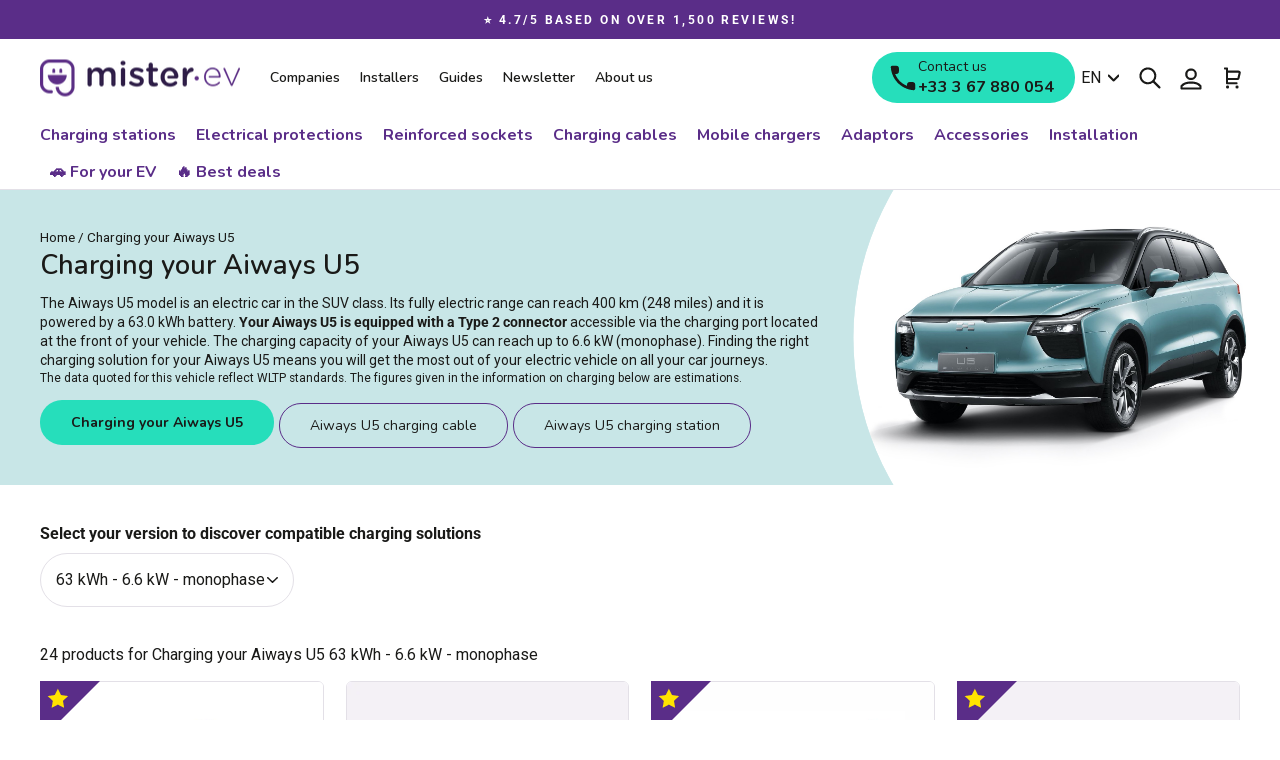

--- FILE ---
content_type: text/html; charset=utf-8
request_url: https://www.mister-ev.com/en/pages/recharge-aiways-u5
body_size: 57006
content:
<!doctype html>
<html class="no-js" lang="en" dir="ltr">
<head>
  <meta charset="utf-8">
  <meta http-equiv="X-UA-Compatible" content="IE=edge,chrome=1">
  <meta name="viewport" content="width=device-width,initial-scale=1">
  <meta name="theme-color" content="#26debb">
  <link rel="canonical" href="https://www.mister-ev.com/en/pages/recharge-aiways-u5">
  <link rel="preconnect" href="https://cdn.shopify.com">
  <link rel="preconnect" href="https://fonts.shopifycdn.com">
  <link rel="dns-prefetch" href="https://productreviews.shopifycdn.com">
  <link rel="dns-prefetch" href="https://ajax.googleapis.com">
  <link rel="dns-prefetch" href="https://maps.googleapis.com">
  <link rel="dns-prefetch" href="https://maps.gstatic.com"><link rel="shortcut icon" href="//www.mister-ev.com/cdn/shop/files/favicon.png?crop=center&height=32&v=1654074795&width=32" type="image/png" /><title>Aiways U5 charging solution
&ndash; Mister EV
</title>
<meta name="description" content="Make it easy to recharge your Aiways U5 with compatible equipment. All Mister EV charging equipment is made in France and shipped within 48 hours!"><meta property="og:site_name" content="Mister EV">
  <meta property="og:url" content="https://www.mister-ev.com/en/pages/recharge-aiways-u5">
  <meta property="og:title" content="Aiways U5 charging solution">
  <meta property="og:type" content="website">
  <meta property="og:description" content="Make it easy to recharge your Aiways U5 with compatible equipment. All Mister EV charging equipment is made in France and shipped within 48 hours!"><meta property="og:image" content="https://cdn.saabre.com/uploads/public/5e8/ef5/2f3/5e8ef52f3ab0e732579563.jpg"><meta name="twitter:site" content="@Mister_EV_com">
  <meta name="twitter:card" content="summary_large_image">
  <meta name="twitter:title" content="Aiways U5 charging solution">
  <meta name="twitter:description" content="Make it easy to recharge your Aiways U5 with compatible equipment. All Mister EV charging equipment is made in France and shipped within 48 hours!">
<style data-shopify>@font-face {
  font-family: Nunito;
  font-weight: 600;
  font-style: normal;
  font-display: swap;
  src: url("//www.mister-ev.com/cdn/fonts/nunito/nunito_n6.1a6c50dce2e2b3b0d31e02dbd9146b5064bea503.woff2") format("woff2"),
       url("//www.mister-ev.com/cdn/fonts/nunito/nunito_n6.6b124f3eac46044b98c99f2feb057208e260962f.woff") format("woff");
}

  
    @font-face {
  font-family: Nunito;
  font-weight: 700;
  font-style: normal;
  font-display: swap;
  src: url("//www.mister-ev.com/cdn/fonts/nunito/nunito_n7.37cf9b8cf43b3322f7e6e13ad2aad62ab5dc9109.woff2") format("woff2"),
       url("//www.mister-ev.com/cdn/fonts/nunito/nunito_n7.45cfcfadc6630011252d54d5f5a2c7c98f60d5de.woff") format("woff");
}

  
  @font-face {
  font-family: Roboto;
  font-weight: 400;
  font-style: normal;
  font-display: swap;
  src: url("//www.mister-ev.com/cdn/fonts/roboto/roboto_n4.2019d890f07b1852f56ce63ba45b2db45d852cba.woff2") format("woff2"),
       url("//www.mister-ev.com/cdn/fonts/roboto/roboto_n4.238690e0007583582327135619c5f7971652fa9d.woff") format("woff");
}


  @font-face {
  font-family: Roboto;
  font-weight: 700;
  font-style: normal;
  font-display: swap;
  src: url("//www.mister-ev.com/cdn/fonts/roboto/roboto_n7.f38007a10afbbde8976c4056bfe890710d51dec2.woff2") format("woff2"),
       url("//www.mister-ev.com/cdn/fonts/roboto/roboto_n7.94bfdd3e80c7be00e128703d245c207769d763f9.woff") format("woff");
}

  @font-face {
  font-family: Roboto;
  font-weight: 400;
  font-style: italic;
  font-display: swap;
  src: url("//www.mister-ev.com/cdn/fonts/roboto/roboto_i4.57ce898ccda22ee84f49e6b57ae302250655e2d4.woff2") format("woff2"),
       url("//www.mister-ev.com/cdn/fonts/roboto/roboto_i4.b21f3bd061cbcb83b824ae8c7671a82587b264bf.woff") format("woff");
}

  @font-face {
  font-family: Roboto;
  font-weight: 700;
  font-style: italic;
  font-display: swap;
  src: url("//www.mister-ev.com/cdn/fonts/roboto/roboto_i7.7ccaf9410746f2c53340607c42c43f90a9005937.woff2") format("woff2"),
       url("//www.mister-ev.com/cdn/fonts/roboto/roboto_i7.49ec21cdd7148292bffea74c62c0df6e93551516.woff") format("woff");
}

</style><link href="//www.mister-ev.com/cdn/shop/t/5/assets/theme.css?v=573042904824445681768811724" rel="stylesheet" type="text/css" media="all" />
<style data-shopify>:root {
    --typeHeaderPrimary: Nunito;
    --typeHeaderFallback: sans-serif;
    --typeHeaderSize: 36px;
    --typeHeaderWeight: 600;
    
    --typeHeaderLineHeight: 1.4;
    --typeHeaderSpacing: 0.0em;

    --typeBasePrimary:Roboto;
    --typeBaseFallback:sans-serif;
    --typeBaseSize: 16px;
    --typeBaseWeight: 400;
    --typeBaseWeightBolder: 700;
    --typeBaseSpacing: 0.0em;
    --typeBaseLineHeight: 1.4;

    --typeCollectionTitle: 20px;

    --iconWeight: 5px;
    --iconLinecaps: round;

    
      --typeButtonPrimary: Nunito;
      --typeButtonFallback: sans-serif;
      
        --typeButtonWeight: 700;
      
    
    
    
      --buttonRadius: 50px;
    

    --colorGridOverlayOpacity: 0.1;
      --primaryColor: #5A2D88;
    }

  .placeholder-content {
    background-image: linear-gradient(100deg, #ffffff 40%, #f7f7f7 63%, #ffffff 79%);
  }</style><!-- Google tag (gtag.js) -->
  <script async src="https://www.googletagmanager.com/gtag/js?id=AW-10838338624"></script>
  <script>
    window.dataLayer = window.dataLayer || [];
    function gtag(){dataLayer.push(arguments);}
    gtag('js', new Date());
  
    gtag('config', 'AW-10838338624');
  </script>
  <script defer data-domain="mister-ev.com" src="https://plausible.io/js/script.js"></script>
  <script>
    document.documentElement.className = document.documentElement.className.replace('no-js', 'js');

    window.theme = window.theme || {};
    theme.routes = {
      home: "/en",
      cart: "/en/cart.js",
      cartPage: "/en/cart",
      cartAdd: "/en/cart/add.js",
      cartChange: "/en/cart/change.js",
      search: "/en/search"
    };
    theme.strings = {
      soldOut: "Sold Out",
      unavailable: "Unavailable",
      inStockLabel: "In stock, ready to ship",
      stockLabel: "There are only a few products in stock.",
      willNotShipUntil: "Ready to ship [date]",
      willBeInStockAfter: "Back in stock [date]",
      waitingForStock: "Inventory on the way",
      savePrice: "Save [saved_amount]",
      cartEmpty: "Your cart is currently empty.",
      cartTermsConfirmation: "You must agree with the terms and conditions of sales to check out",
      cartAttributeVehicleConfirmation: "Please enter your car (make\/model\/version).",
      searchCollections: "Collections:",
      searchPages: "Pages:",
      searchArticles: "Articles:",
      vehicleProductAutonomieRecuperee: "Refill [value] km\/h",
      vehicleProductTempsRecharge: "Recharge time [value]",
      tempsRechargeTooltipElectric: "Estimation du temps de recharge de 0 à 80% de la batterie en conditions optimales.",
      tempsRechargeTooltipHybrid: "Estimation du temps de recharge de 0 à 100% de la batterie en conditions optimales.",
      vehiclePhase: {
        monophase: "Single-phase",
        triphase: "Three-phase"
      }
    };
    theme.settings = {
      dynamicVariantsEnable: true,
      cartType: "drawer",
      isCustomerTemplate: false,
      moneyFormat: "\u003cspan class=money\u003e{{amount_with_comma_separator}} €\u003c\/span\u003e",
      saveType: "percent",
      productImageSize: "square",
      productImageCover: false,
      predictiveSearch: true,
      predictiveSearchType: "product,article,page",
      quickView: false,
      typeProductStyle: "heading",
      themeName: 'Impulse',
      themeVersion: "5.5.3"
    };
  </script>

  <script>window.performance && window.performance.mark && window.performance.mark('shopify.content_for_header.start');</script><meta name="google-site-verification" content="EZNrcqh-rjB30pjImVXsgsheax4bpka2_xJtGHsVhPo">
<meta name="facebook-domain-verification" content="je1ei61wkp2i4uu585bbpcqdb4x7st">
<meta id="shopify-digital-wallet" name="shopify-digital-wallet" content="/56591057028/digital_wallets/dialog">
<meta name="shopify-requires-components" content="true" product-ids="9721040666964">
<meta name="shopify-checkout-api-token" content="f9cff1ebd705a1162d75d8291f518996">
<meta id="in-context-paypal-metadata" data-shop-id="56591057028" data-venmo-supported="false" data-environment="production" data-locale="en_US" data-paypal-v4="true" data-currency="EUR">
<link rel="alternate" hreflang="x-default" href="https://www.mister-ev.com/pages/recharge-aiways-u5">
<link rel="alternate" hreflang="fr" href="https://www.mister-ev.com/pages/recharge-aiways-u5">
<link rel="alternate" hreflang="de" href="https://www.mister-ev.com/de/pages/recharge-aiways-u5">
<link rel="alternate" hreflang="en" href="https://www.mister-ev.com/en/pages/recharge-aiways-u5">
<script async="async" src="/checkouts/internal/preloads.js?locale=en-FR"></script>
<link rel="preconnect" href="https://shop.app" crossorigin="anonymous">
<script async="async" src="https://shop.app/checkouts/internal/preloads.js?locale=en-FR&shop_id=56591057028" crossorigin="anonymous"></script>
<script id="apple-pay-shop-capabilities" type="application/json">{"shopId":56591057028,"countryCode":"FR","currencyCode":"EUR","merchantCapabilities":["supports3DS"],"merchantId":"gid:\/\/shopify\/Shop\/56591057028","merchantName":"Mister EV","requiredBillingContactFields":["postalAddress","email","phone"],"requiredShippingContactFields":["postalAddress","email","phone"],"shippingType":"shipping","supportedNetworks":["visa","masterCard","amex","maestro"],"total":{"type":"pending","label":"Mister EV","amount":"1.00"},"shopifyPaymentsEnabled":true,"supportsSubscriptions":true}</script>
<script id="shopify-features" type="application/json">{"accessToken":"f9cff1ebd705a1162d75d8291f518996","betas":["rich-media-storefront-analytics"],"domain":"www.mister-ev.com","predictiveSearch":true,"shopId":56591057028,"locale":"en"}</script>
<script>var Shopify = Shopify || {};
Shopify.shop = "misterev-fr.myshopify.com";
Shopify.locale = "en";
Shopify.currency = {"active":"EUR","rate":"1.0"};
Shopify.country = "FR";
Shopify.theme = {"name":"mister-ev.com\/develop - [NE PAS DEPUBLIER]","id":125510058116,"schema_name":"Impulse","schema_version":"5.5.3","theme_store_id":null,"role":"main"};
Shopify.theme.handle = "null";
Shopify.theme.style = {"id":null,"handle":null};
Shopify.cdnHost = "www.mister-ev.com/cdn";
Shopify.routes = Shopify.routes || {};
Shopify.routes.root = "/en/";</script>
<script type="module">!function(o){(o.Shopify=o.Shopify||{}).modules=!0}(window);</script>
<script>!function(o){function n(){var o=[];function n(){o.push(Array.prototype.slice.apply(arguments))}return n.q=o,n}var t=o.Shopify=o.Shopify||{};t.loadFeatures=n(),t.autoloadFeatures=n()}(window);</script>
<script>
  window.ShopifyPay = window.ShopifyPay || {};
  window.ShopifyPay.apiHost = "shop.app\/pay";
  window.ShopifyPay.redirectState = null;
</script>
<script id="shop-js-analytics" type="application/json">{"pageType":"page"}</script>
<script defer="defer" async type="module" src="//www.mister-ev.com/cdn/shopifycloud/shop-js/modules/v2/client.init-shop-cart-sync_BT-GjEfc.en.esm.js"></script>
<script defer="defer" async type="module" src="//www.mister-ev.com/cdn/shopifycloud/shop-js/modules/v2/chunk.common_D58fp_Oc.esm.js"></script>
<script defer="defer" async type="module" src="//www.mister-ev.com/cdn/shopifycloud/shop-js/modules/v2/chunk.modal_xMitdFEc.esm.js"></script>
<script type="module">
  await import("//www.mister-ev.com/cdn/shopifycloud/shop-js/modules/v2/client.init-shop-cart-sync_BT-GjEfc.en.esm.js");
await import("//www.mister-ev.com/cdn/shopifycloud/shop-js/modules/v2/chunk.common_D58fp_Oc.esm.js");
await import("//www.mister-ev.com/cdn/shopifycloud/shop-js/modules/v2/chunk.modal_xMitdFEc.esm.js");

  window.Shopify.SignInWithShop?.initShopCartSync?.({"fedCMEnabled":true,"windoidEnabled":true});

</script>
<script>
  window.Shopify = window.Shopify || {};
  if (!window.Shopify.featureAssets) window.Shopify.featureAssets = {};
  window.Shopify.featureAssets['shop-js'] = {"shop-cart-sync":["modules/v2/client.shop-cart-sync_DZOKe7Ll.en.esm.js","modules/v2/chunk.common_D58fp_Oc.esm.js","modules/v2/chunk.modal_xMitdFEc.esm.js"],"init-fed-cm":["modules/v2/client.init-fed-cm_B6oLuCjv.en.esm.js","modules/v2/chunk.common_D58fp_Oc.esm.js","modules/v2/chunk.modal_xMitdFEc.esm.js"],"shop-cash-offers":["modules/v2/client.shop-cash-offers_D2sdYoxE.en.esm.js","modules/v2/chunk.common_D58fp_Oc.esm.js","modules/v2/chunk.modal_xMitdFEc.esm.js"],"shop-login-button":["modules/v2/client.shop-login-button_QeVjl5Y3.en.esm.js","modules/v2/chunk.common_D58fp_Oc.esm.js","modules/v2/chunk.modal_xMitdFEc.esm.js"],"pay-button":["modules/v2/client.pay-button_DXTOsIq6.en.esm.js","modules/v2/chunk.common_D58fp_Oc.esm.js","modules/v2/chunk.modal_xMitdFEc.esm.js"],"shop-button":["modules/v2/client.shop-button_DQZHx9pm.en.esm.js","modules/v2/chunk.common_D58fp_Oc.esm.js","modules/v2/chunk.modal_xMitdFEc.esm.js"],"avatar":["modules/v2/client.avatar_BTnouDA3.en.esm.js"],"init-windoid":["modules/v2/client.init-windoid_CR1B-cfM.en.esm.js","modules/v2/chunk.common_D58fp_Oc.esm.js","modules/v2/chunk.modal_xMitdFEc.esm.js"],"init-shop-for-new-customer-accounts":["modules/v2/client.init-shop-for-new-customer-accounts_C_vY_xzh.en.esm.js","modules/v2/client.shop-login-button_QeVjl5Y3.en.esm.js","modules/v2/chunk.common_D58fp_Oc.esm.js","modules/v2/chunk.modal_xMitdFEc.esm.js"],"init-shop-email-lookup-coordinator":["modules/v2/client.init-shop-email-lookup-coordinator_BI7n9ZSv.en.esm.js","modules/v2/chunk.common_D58fp_Oc.esm.js","modules/v2/chunk.modal_xMitdFEc.esm.js"],"init-shop-cart-sync":["modules/v2/client.init-shop-cart-sync_BT-GjEfc.en.esm.js","modules/v2/chunk.common_D58fp_Oc.esm.js","modules/v2/chunk.modal_xMitdFEc.esm.js"],"shop-toast-manager":["modules/v2/client.shop-toast-manager_DiYdP3xc.en.esm.js","modules/v2/chunk.common_D58fp_Oc.esm.js","modules/v2/chunk.modal_xMitdFEc.esm.js"],"init-customer-accounts":["modules/v2/client.init-customer-accounts_D9ZNqS-Q.en.esm.js","modules/v2/client.shop-login-button_QeVjl5Y3.en.esm.js","modules/v2/chunk.common_D58fp_Oc.esm.js","modules/v2/chunk.modal_xMitdFEc.esm.js"],"init-customer-accounts-sign-up":["modules/v2/client.init-customer-accounts-sign-up_iGw4briv.en.esm.js","modules/v2/client.shop-login-button_QeVjl5Y3.en.esm.js","modules/v2/chunk.common_D58fp_Oc.esm.js","modules/v2/chunk.modal_xMitdFEc.esm.js"],"shop-follow-button":["modules/v2/client.shop-follow-button_CqMgW2wH.en.esm.js","modules/v2/chunk.common_D58fp_Oc.esm.js","modules/v2/chunk.modal_xMitdFEc.esm.js"],"checkout-modal":["modules/v2/client.checkout-modal_xHeaAweL.en.esm.js","modules/v2/chunk.common_D58fp_Oc.esm.js","modules/v2/chunk.modal_xMitdFEc.esm.js"],"shop-login":["modules/v2/client.shop-login_D91U-Q7h.en.esm.js","modules/v2/chunk.common_D58fp_Oc.esm.js","modules/v2/chunk.modal_xMitdFEc.esm.js"],"lead-capture":["modules/v2/client.lead-capture_BJmE1dJe.en.esm.js","modules/v2/chunk.common_D58fp_Oc.esm.js","modules/v2/chunk.modal_xMitdFEc.esm.js"],"payment-terms":["modules/v2/client.payment-terms_Ci9AEqFq.en.esm.js","modules/v2/chunk.common_D58fp_Oc.esm.js","modules/v2/chunk.modal_xMitdFEc.esm.js"]};
</script>
<script>(function() {
  var isLoaded = false;
  function asyncLoad() {
    if (isLoaded) return;
    isLoaded = true;
    var urls = ["https:\/\/d1564fddzjmdj5.cloudfront.net\/initializercolissimo.js?app_name=happycolissimo\u0026cloud=d1564fddzjmdj5.cloudfront.net\u0026shop=misterev-fr.myshopify.com","https:\/\/ecommplugins-scripts.trustpilot.com\/v2.1\/js\/header.min.js?settings=eyJrZXkiOiJJS0JEeThxRDh4MXByTTFMIiwicyI6InNrdSJ9\u0026v=2.5\u0026shop=misterev-fr.myshopify.com","https:\/\/ecommplugins-trustboxsettings.trustpilot.com\/misterev-fr.myshopify.com.js?settings=1713537500053\u0026shop=misterev-fr.myshopify.com","https:\/\/d23dclunsivw3h.cloudfront.net\/redirect-app.js?shop=misterev-fr.myshopify.com","\/\/cdn.shopify.com\/proxy\/dd8014b6f3947e733301e4453779011c44713acc62986171180307b0278d1ea4\/static.cdn.printful.com\/static\/js\/external\/shopify-product-customizer.js?v=0.28\u0026shop=misterev-fr.myshopify.com\u0026sp-cache-control=cHVibGljLCBtYXgtYWdlPTkwMA"];
    for (var i = 0; i < urls.length; i++) {
      var s = document.createElement('script');
      s.type = 'text/javascript';
      s.async = true;
      s.src = urls[i];
      var x = document.getElementsByTagName('script')[0];
      x.parentNode.insertBefore(s, x);
    }
  };
  if(window.attachEvent) {
    window.attachEvent('onload', asyncLoad);
  } else {
    window.addEventListener('load', asyncLoad, false);
  }
})();</script>
<script id="__st">var __st={"a":56591057028,"offset":3600,"reqid":"24f8f9d9-6f76-4b04-8a3f-5720fb4adf10-1769051489","pageurl":"www.mister-ev.com\/en\/pages\/recharge-aiways-u5","s":"pages-88187175044","u":"6dd42bac1df8","p":"page","rtyp":"page","rid":88187175044};</script>
<script>window.ShopifyPaypalV4VisibilityTracking = true;</script>
<script id="captcha-bootstrap">!function(){'use strict';const t='contact',e='account',n='new_comment',o=[[t,t],['blogs',n],['comments',n],[t,'customer']],c=[[e,'customer_login'],[e,'guest_login'],[e,'recover_customer_password'],[e,'create_customer']],r=t=>t.map((([t,e])=>`form[action*='/${t}']:not([data-nocaptcha='true']) input[name='form_type'][value='${e}']`)).join(','),a=t=>()=>t?[...document.querySelectorAll(t)].map((t=>t.form)):[];function s(){const t=[...o],e=r(t);return a(e)}const i='password',u='form_key',d=['recaptcha-v3-token','g-recaptcha-response','h-captcha-response',i],f=()=>{try{return window.sessionStorage}catch{return}},m='__shopify_v',_=t=>t.elements[u];function p(t,e,n=!1){try{const o=window.sessionStorage,c=JSON.parse(o.getItem(e)),{data:r}=function(t){const{data:e,action:n}=t;return t[m]||n?{data:e,action:n}:{data:t,action:n}}(c);for(const[e,n]of Object.entries(r))t.elements[e]&&(t.elements[e].value=n);n&&o.removeItem(e)}catch(o){console.error('form repopulation failed',{error:o})}}const l='form_type',E='cptcha';function T(t){t.dataset[E]=!0}const w=window,h=w.document,L='Shopify',v='ce_forms',y='captcha';let A=!1;((t,e)=>{const n=(g='f06e6c50-85a8-45c8-87d0-21a2b65856fe',I='https://cdn.shopify.com/shopifycloud/storefront-forms-hcaptcha/ce_storefront_forms_captcha_hcaptcha.v1.5.2.iife.js',D={infoText:'Protected by hCaptcha',privacyText:'Privacy',termsText:'Terms'},(t,e,n)=>{const o=w[L][v],c=o.bindForm;if(c)return c(t,g,e,D).then(n);var r;o.q.push([[t,g,e,D],n]),r=I,A||(h.body.append(Object.assign(h.createElement('script'),{id:'captcha-provider',async:!0,src:r})),A=!0)});var g,I,D;w[L]=w[L]||{},w[L][v]=w[L][v]||{},w[L][v].q=[],w[L][y]=w[L][y]||{},w[L][y].protect=function(t,e){n(t,void 0,e),T(t)},Object.freeze(w[L][y]),function(t,e,n,w,h,L){const[v,y,A,g]=function(t,e,n){const i=e?o:[],u=t?c:[],d=[...i,...u],f=r(d),m=r(i),_=r(d.filter((([t,e])=>n.includes(e))));return[a(f),a(m),a(_),s()]}(w,h,L),I=t=>{const e=t.target;return e instanceof HTMLFormElement?e:e&&e.form},D=t=>v().includes(t);t.addEventListener('submit',(t=>{const e=I(t);if(!e)return;const n=D(e)&&!e.dataset.hcaptchaBound&&!e.dataset.recaptchaBound,o=_(e),c=g().includes(e)&&(!o||!o.value);(n||c)&&t.preventDefault(),c&&!n&&(function(t){try{if(!f())return;!function(t){const e=f();if(!e)return;const n=_(t);if(!n)return;const o=n.value;o&&e.removeItem(o)}(t);const e=Array.from(Array(32),(()=>Math.random().toString(36)[2])).join('');!function(t,e){_(t)||t.append(Object.assign(document.createElement('input'),{type:'hidden',name:u})),t.elements[u].value=e}(t,e),function(t,e){const n=f();if(!n)return;const o=[...t.querySelectorAll(`input[type='${i}']`)].map((({name:t})=>t)),c=[...d,...o],r={};for(const[a,s]of new FormData(t).entries())c.includes(a)||(r[a]=s);n.setItem(e,JSON.stringify({[m]:1,action:t.action,data:r}))}(t,e)}catch(e){console.error('failed to persist form',e)}}(e),e.submit())}));const S=(t,e)=>{t&&!t.dataset[E]&&(n(t,e.some((e=>e===t))),T(t))};for(const o of['focusin','change'])t.addEventListener(o,(t=>{const e=I(t);D(e)&&S(e,y())}));const B=e.get('form_key'),M=e.get(l),P=B&&M;t.addEventListener('DOMContentLoaded',(()=>{const t=y();if(P)for(const e of t)e.elements[l].value===M&&p(e,B);[...new Set([...A(),...v().filter((t=>'true'===t.dataset.shopifyCaptcha))])].forEach((e=>S(e,t)))}))}(h,new URLSearchParams(w.location.search),n,t,e,['guest_login'])})(!0,!0)}();</script>
<script integrity="sha256-4kQ18oKyAcykRKYeNunJcIwy7WH5gtpwJnB7kiuLZ1E=" data-source-attribution="shopify.loadfeatures" defer="defer" src="//www.mister-ev.com/cdn/shopifycloud/storefront/assets/storefront/load_feature-a0a9edcb.js" crossorigin="anonymous"></script>
<script crossorigin="anonymous" defer="defer" src="//www.mister-ev.com/cdn/shopifycloud/storefront/assets/shopify_pay/storefront-65b4c6d7.js?v=20250812"></script>
<script data-source-attribution="shopify.dynamic_checkout.dynamic.init">var Shopify=Shopify||{};Shopify.PaymentButton=Shopify.PaymentButton||{isStorefrontPortableWallets:!0,init:function(){window.Shopify.PaymentButton.init=function(){};var t=document.createElement("script");t.src="https://www.mister-ev.com/cdn/shopifycloud/portable-wallets/latest/portable-wallets.en.js",t.type="module",document.head.appendChild(t)}};
</script>
<script data-source-attribution="shopify.dynamic_checkout.buyer_consent">
  function portableWalletsHideBuyerConsent(e){var t=document.getElementById("shopify-buyer-consent"),n=document.getElementById("shopify-subscription-policy-button");t&&n&&(t.classList.add("hidden"),t.setAttribute("aria-hidden","true"),n.removeEventListener("click",e))}function portableWalletsShowBuyerConsent(e){var t=document.getElementById("shopify-buyer-consent"),n=document.getElementById("shopify-subscription-policy-button");t&&n&&(t.classList.remove("hidden"),t.removeAttribute("aria-hidden"),n.addEventListener("click",e))}window.Shopify?.PaymentButton&&(window.Shopify.PaymentButton.hideBuyerConsent=portableWalletsHideBuyerConsent,window.Shopify.PaymentButton.showBuyerConsent=portableWalletsShowBuyerConsent);
</script>
<script data-source-attribution="shopify.dynamic_checkout.cart.bootstrap">document.addEventListener("DOMContentLoaded",(function(){function t(){return document.querySelector("shopify-accelerated-checkout-cart, shopify-accelerated-checkout")}if(t())Shopify.PaymentButton.init();else{new MutationObserver((function(e,n){t()&&(Shopify.PaymentButton.init(),n.disconnect())})).observe(document.body,{childList:!0,subtree:!0})}}));
</script>
<link id="shopify-accelerated-checkout-styles" rel="stylesheet" media="screen" href="https://www.mister-ev.com/cdn/shopifycloud/portable-wallets/latest/accelerated-checkout-backwards-compat.css" crossorigin="anonymous">
<style id="shopify-accelerated-checkout-cart">
        #shopify-buyer-consent {
  margin-top: 1em;
  display: inline-block;
  width: 100%;
}

#shopify-buyer-consent.hidden {
  display: none;
}

#shopify-subscription-policy-button {
  background: none;
  border: none;
  padding: 0;
  text-decoration: underline;
  font-size: inherit;
  cursor: pointer;
}

#shopify-subscription-policy-button::before {
  box-shadow: none;
}

      </style>

<script>window.performance && window.performance.mark && window.performance.mark('shopify.content_for_header.end');</script>
  <script>
  function feedback() {
    const p = window.Shopify.customerPrivacy;
    console.log(`Tracking ${p.userCanBeTracked() ? "en" : "dis"}abled`);
  }
  window.Shopify.loadFeatures(
    [
      {
        name: "consent-tracking-api",
        version: "0.1",
      },
    ],
    function (error) {
      if (error) throw error;

      window.Shopify.customerPrivacy.setTrackingConsent(false, feedback);
    }
  );
</script>

  <script src="//www.mister-ev.com/cdn/shop/t/5/assets/vendor-scripts-v11.js" defer="defer"></script><script src="//www.mister-ev.com/cdn/shop/t/5/assets/theme.js?v=34352870190418980401755507617" defer="defer"></script><!-- Just Button  -->
<script src="https://checkout-button-shopify.vercel.app/just-pay-button.js" type="module"></script>
<link  href="https://checkout-button-shopify.vercel.app/styles.css" rel="stylesheet" crossorigin>
<style>
      #just-frame-payment {
        z-index: 9999999999;
      }

      @media screen and (max-width: 768px) {
      .just-desktop {
        font-size: 14px !important;
        height: 48px !important;
      }
    
      .cart__checkout-wrapper just-pay-button::part(just-button) {
        height: 42px !important;
        font-size: 14px !important;
      }
    }
</style>
<script>
    
</script>
<script> 
	window.JUST_FETCH_DISCOUNT = async (source) => {
		if(source !== 'cart') return ''
    try {
			const cart = await fetch('/cart.json').then((el) => el?.json?.());
			return cart.items.find(el => el.discounts?.[0])?.discounts?.[0]?.title
		} catch {
			return ''
		}
	}
</script> 
<!-- End of Just Button  -->
<!-- BEGIN app block: shopify://apps/simprosys-google-shopping-feed/blocks/core_settings_block/1f0b859e-9fa6-4007-97e8-4513aff5ff3b --><!-- BEGIN: GSF App Core Tags & Scripts by Simprosys Google Shopping Feed -->



    <!-- BEGIN app snippet: gsf_tracking_data -->


    <script type='text/javascript'>window.dataLayer = window.dataLayer || []; function gtag() { dataLayer.push(arguments); } function gsfInitTrackerJSCode () { gtag('js', new Date()); gtag('config', 'G-04ED8JT9E3'); gtag('get', 'G-04ED8JT9E3', 'client_id', (client_id) => { localStorage.setItem('gsfga4cid', client_id.toString()); }); gtag('get', 'G-04ED8JT9E3', 'session_id', (session_id) => { localStorage.setItem('gsfga4sid', session_id.toString()); }); } function gsfInitTrackerJS () { var gsf_script = document.createElement('script'); gsf_script.src = 'https://www.googletagmanager.com/gtag/js?id=G-04ED8JT9E3'; gsf_script.async = false; document.head.append(gsf_script); gsf_script.onload = gsfInitTrackerJSCode; } function gsfInitTrackerFunction () { gsfInitTrackerJS(); }(function() { gsfInitTrackerFunction(); })();</script>

<!-- END app snippet -->







<!-- END: GSF App Core Tags & Scripts by Simprosys Google Shopping Feed -->
<!-- END app block --><!-- BEGIN app block: shopify://apps/crisp-live-chat-chatbot/blocks/app-embed/5c3cfd5f-01d4-496a-891b-f98ecf27ff08 --><script>
  if ("14390b4d-00f7-45fc-823e-b5cbc284d4f6") {
    let _locale = "";

    window.CRISP_READY_TRIGGER = function () {
      window.CRISP_SESSION_ID = $crisp.get("session:identifier");
      postCart();
      postCustomerID();

      // Set session segment (only after first message is sent)
      $crisp.push(["on", "message:sent", () => {
        $crisp.push(["set", "session:segments", [["shopify"]]]);
        $crisp.push(["off", "message:sent"]);
      }])
    };

    if (window?.Weglot?.getCurrentLang && typeof(typeof(Weglot?.getCurrentLang) === "function")) {
      _locale = Weglot?.getCurrentLang();
    } else if (Shopify?.locale) {
      _locale = Shopify.locale;
    }

    if (_locale) {
      CRISP_RUNTIME_CONFIG = {
        locale : _locale
      };
    }

    window.$crisp=[];
    window.CRISP_WEBSITE_ID="14390b4d-00f7-45fc-823e-b5cbc284d4f6";
    (function(){d=document;s=d.createElement("script");
      s.src="https://client.crisp.chat/l.js";
      s.async=1;
      d.getElementsByTagName("head")[0].appendChild(s);
    })();
  }
</script>

<!-- END app block --><!-- BEGIN app block: shopify://apps/addingwell/blocks/aw-gtm/c8ed21e7-0ac8-4249-8c91-cbdde850b5b8 --><script
  type="module"
>
  setTimeout(async function () {
    const keySessionStorage = 'aw_settings';
    let __AW__settings = JSON.parse(sessionStorage.getItem(keySessionStorage));
    if(!__AW__settings) {
      const awSettings = await fetch(
              "/apps/addingwell-proxy",
              {
                method: "GET",
                redirect: "follow",
                headers: {'Content-Type': 'application/json', 'Access-Control-Allow-Origin': '*'}
              }
      );
      if (awSettings.ok) {
        __AW__settings = await awSettings.json();
        sessionStorage.setItem(keySessionStorage, JSON.stringify(__AW__settings));
      } else {
        console.error('Addingwell - Loading proxy error', awSettings.status);
        return;
      }
    }

    if(__AW__settings.insertGtmTag && __AW__settings.gtmId) {
      let __AW__gtmUrl = 'https://www.googletagmanager.com/gtm.js';
      let __AW__isAddingwellCdn = false;
      if(__AW__settings.insertGtmUrl && __AW__settings.gtmUrl) {
        __AW__gtmUrl = __AW__settings.gtmUrl;
        __AW__isAddingwellCdn = __AW__settings.isAddingwellCdn;
      }

      (function(w,d,s,l,i){
        w[l]=w[l]||[];w[l].push({'gtm.start':new Date().getTime(),event:'gtm.js'});
        var f=d.getElementsByTagName(s)[0],j=d.createElement(s),dl=l!='dataLayer'?'&l='+l:'';
        j.async=true;
        j.src=`${__AW__gtmUrl}?${__AW__isAddingwellCdn ? 'awl' : 'id'}=`+(__AW__isAddingwellCdn ? i.replace(/^GTM-/, '') : i)+dl;f.parentNode.insertBefore(j,f);
      })(window,document,'script',`${__AW__settings.dataLayerVariableName}`,`${__AW__settings.gtmId}`);
    }

    const __AW__getEventNameWithSuffix = (eventName) => {
      return eventName + (__AW__settings.dataLayerEventSuffix ? "_" + __AW__settings.dataLayerEventSuffix : "");
    }

    if(__AW__settings.enableDataLayer) {
      const MAX_ITEMS_BATCH = 10;
      const sendBatchEvents = (items, eventName, eventObject) => {
        let batch = [];
        for(let i  = 0; i < items.length; i++) {
          batch.push(items[i]);
          if(batch.length === MAX_ITEMS_BATCH || i === items.length - 1) {
            const eventClone = {
              ...eventObject,
              ecommerce: {
                ...eventObject.ecommerce,
                items: [...batch]
              }
            };
            window[__AW__settings.dataLayerVariableName].push({ ecommerce: null });
            window[__AW__settings.dataLayerVariableName].push({
              ...{'event': __AW__getEventNameWithSuffix(eventName)},
              ...eventClone
            });

            batch = [];
          }
        }
      }

      function __AW__filterNullOrEmpty(obj) {
        let filteredObj = {};

        for (let key in obj) {
          if (obj.hasOwnProperty(key)) {
            let value = obj[key];

            // If value is an object (and not null), recursively filter sub-elements
            if (typeof value === "object" && value !== null && value !== undefined) {
              let filteredSubObject = __AW__filterNullOrEmpty(value);

              // Add the filtered sub-object only if it's not empty
              if (Object.keys(filteredSubObject).length > 0) {
                filteredObj[key] = filteredSubObject;
              }
            } else {
              // Add the value only if it's neither null nor an empty string
              if (value !== null && value !== "" && value !== undefined) {
                filteredObj[key] = value;
              }
            }
          }
        }
        return filteredObj;
      }

      function getPageType(value) {
        const pageTypeMapping = {
          404: '404',
          article: 'article',
          blog: 'blog',
          cart: 'cart',
          collection: 'collection',
          gift_card: 'gift_card',
          index: 'homepage',
          product: 'product',
          search: 'searchresults',
          'customers/login': 'login',
          'customers/register': 'sign_up'
        };
        return pageTypeMapping[value] || 'other';
      }

      function pushDataLayerEvents() {
        window[__AW__settings.dataLayerVariableName] = window[__AW__settings.dataLayerVariableName] || [];  // init data layer if doesn't already exist
        const templateName = "page";
        const moneyFormat = "\u003cspan class=money\u003e{{amount_with_comma_separator}} €\u003c\/span\u003e";

        const getFormattedPrice = (price) => {
          let formattedPrice = price;
          if(moneyFormat.indexOf("amount_with_period_and_space_separator") > -1) {
            formattedPrice = price.replace(' ', '');
          } else if(moneyFormat.indexOf("amount_with_space_separator") > -1) {
            formattedPrice = price.replace(' ', '').replace(',', '.');
          } else if(moneyFormat.indexOf("amount_no_decimals_with_space_separator") > -1) {
            formattedPrice = price.replace(' ', '');
          } else if(moneyFormat.indexOf("amount_with_apostrophe_separator") > -1) {
            formattedPrice = price.replace('\'', '');
          } else if(moneyFormat.indexOf("amount_no_decimals_with_comma_separator") > -1) {
            formattedPrice = price.replace('.', '');
          } else if(moneyFormat.indexOf("amount_with_comma_separator") > -1) {
            formattedPrice = price.replace('.', '').replace(',', '.');
          } else if(moneyFormat.indexOf("amount_no_decimals") > -1) {
            formattedPrice = price.replace(',', '');
          } else if(moneyFormat.indexOf("amount") > -1) {
            formattedPrice = price.replace(',', '');
          } else {
            formattedPrice = price.replace('.', '').replace(",", ".");
          }
          return parseFloat(formattedPrice);
        };
        /**********************
         * DATALAYER SECTIONS
         ***********************/
        /**
         * DATALAYER: User Data
         * Build user_data properties.
         */
        let newCustomer = true;
        window.__AW__UserData = {
          user_data: {
            new_customer: newCustomer,
          }
        };

        

        window.__AW__UserData = __AW__filterNullOrEmpty(window.__AW__UserData);
        
        // Ajout du hash SHA256 des champs sensibles de user_data (version robuste)
        async function sha256(str) {
          if (!str) return undefined;
          if (!(window.crypto && window.crypto.subtle)) {
            console.error('Crypto.subtle non supporté, hash impossible pour :', str);
            return undefined;
          }
          try {
            const buf = await window.crypto.subtle.digest('SHA-256', new TextEncoder().encode(str));
            return Array.from(new Uint8Array(buf)).map(x => x.toString(16).padStart(2, '0')).join('');
          } catch (e) {
            console.error('Erreur lors du hash SHA256 pour', str, e);
            return undefined;
          }
        }
        async function getUserDataHash(user_data) {
          const hashObj = {};
          if (!user_data) return hashObj;
          try {
            if (user_data.email_address) hashObj.email_address = await sha256(user_data.email_address);
            if (user_data.phone_number) hashObj.phone_number = await sha256(user_data.phone_number);
            if (user_data.address && typeof user_data.address === 'object') {
              hashObj.address = {};
              if (user_data.address.first_name) hashObj.address.first_name = await sha256(user_data.address.first_name);
              if (user_data.address.last_name) hashObj.address.last_name = await sha256(user_data.address.last_name);
              if (user_data.address.street) hashObj.address.street = await sha256(user_data.address.street);
              if (user_data.address.city) hashObj.address.city = await sha256(user_data.address.city);
              if (user_data.address.region) hashObj.address.region = await sha256(user_data.address.region);
              if (user_data.address.postal_code) hashObj.address.postal_code = await sha256(user_data.address.postal_code);
              if (user_data.address.country) hashObj.address.country = await sha256(user_data.address.country);
            }
          } catch (e) {
            console.error('Erreur lors du hash user_data_hashed', e);
          }
          return __AW__filterNullOrEmpty(hashObj);
        }
        (async function() {
          if (window.__AW__UserData && window.__AW__UserData.user_data) {
            window.__AW__UserData.user_data_hashed = await getUserDataHash(window.__AW__UserData.user_data);
          }
        })();
        
        window.__AW__UserData["page_type"] = getPageType(templateName);
        window[__AW__settings.dataLayerVariableName].push(window.__AW__UserData);

        window[__AW__settings.dataLayerVariableName].push({"event": __AW__getEventNameWithSuffix("page_view")});


        /**
         * DATALAYER: 404 Pages
         * Fire on 404 Pages */
        


        /**
         * DATALAYER: Blog Articles
         * Fire on Blog Article Pages */
        

        

        

        /** DATALAYER: Product List Page (Collections, Category)
         * Fire on all product listing pages. */

        const __AW__transformNumberToString = (value) => {
          if (value !== null && value !== undefined && typeof value === 'number') {
            return value.toString();
          }
          /** By Default return the current value */
          return value;
        };

        let discountPrice = 0.00;
        


        window.__AW__slaveShopifyCart = {"note":null,"attributes":{},"original_total_price":0,"total_price":0,"total_discount":0,"total_weight":0.0,"item_count":0,"items":[],"requires_shipping":false,"currency":"EUR","items_subtotal_price":0,"cart_level_discount_applications":[],"checkout_charge_amount":0};
        /** DATALAYER: Product Page
         * Fire on all Product View pages. */
        

        /** DATALAYER: Cart View
         * Fire anytime a user views their cart (non-dynamic) */
        

        let drawerCartAlreadyOpened = false;
        function observeCartDrawerOpen() {
          const cartDrawer = document.querySelector("cart-drawer");
          if (!cartDrawer) return;

          const observer = new MutationObserver(() => {
            const isOpen = cartDrawer.classList.contains("active") || cartDrawer.hasAttribute("open");
            if (isOpen && !drawerCartAlreadyOpened) {
              // Delayed view_cart to ensure to have cart update
              setTimeout(() => {
                drawerCartAlreadyOpened = true;
                const ecommerceDataLayer = {
                  ecommerce: {
                    currency: __AW__slaveShopifyCart.currency,
                    value: __AW__slaveShopifyCart.total_price / 100,
                    items: __AW__slaveShopifyCart.items.map(item => {
                      const price = (item.discounted_price ?? item.price) / 100;
                      const discount = (item.price - (item.discounted_price ?? 0)) / 100;
                      let coupon = "";
                      if (Array.isArray(item?.discounts)) {
                        coupon = item.discounts
                                .filter(discount => typeof discount?.title === 'string')
                                .map(discount => discount.title)
                                .join(', ');
                      }
                      return {
                        item_id: __AW__transformNumberToString(item.product_id),
                        item_variant: item.variant_title,
                        item_variant_title: item.variant_title,
                        item_variant_id: __AW__transformNumberToString(item.variant_id),
                        item_product_id: __AW__transformNumberToString(item.product_id),
                        item_product_title: item.product_title,
                        item_name: item.product_title,
                        price: price,
                        discount: discount,
                        item_brand: item.vendor,
                        item_category: item.product_type,
                        item_list_name: item.collection || '',
                        item_list_id: '',
                        quantity: item.quantity,
                        sku: __AW__transformNumberToString(item.sku),
                        coupon: coupon,
                        url: item.url
                      };
                    })
                  }
                };
                window[__AW__settings.dataLayerVariableName].push({ ecommerce: null });
                window[__AW__settings.dataLayerVariableName].push({
                  ...{'event': __AW__getEventNameWithSuffix('view_cart')},
                  ...ecommerceDataLayer
                });
              }, 1000)

            }

            if (!isOpen) {
              drawerCartAlreadyOpened = false;
            }
          });

          observer.observe(cartDrawer, {
            attributes: true,
            attributeFilter: ['class', 'open']
          });
        }

        observeCartDrawerOpen()


        /** DATALAYER: Search Results */
        var searchPage = new RegExp("search", "g");
        if(document.location.pathname.match(searchPage)){
          var __AW__items = [];
          

          const awEcommerceSearch = {
            search_term: null,
            results_count: null,
            ecommerce: {
              items : []
            }
          };
          sendBatchEvents(__AW__items, "search", awEcommerceSearch);
        }


        const cartRegex = /\/cart\/(add|change|update)(\.js|\.json)?(\?.*)?$/;
        const pendingCartEventName = "aw_pending_cart_event";

        if(sessionStorage.getItem(pendingCartEventName)) {
          scheduleCartSync();
        }

        if (!window.__AW__patchedFetch) {
          window.__AW__patchedFetch = true;
          patchFetch();
        }

        if (!window.__AW__patchedXHR) {
          window.__AW__patchedXHR = true ;
          patchXhr();
        }

        function patchXhr() {
          const Native = window.XMLHttpRequest;

          class WrappedXHR extends Native {
            send(body) {
              this.addEventListener('load', () => {
                try {
                  const abs = this.responseURL || '';
                  const u = new URL(abs, location.origin);
                  const mt = u.pathname + (u.search || '');
                  if (this.status === 200 && cartRegex.test(mt)) {
                    scheduleCartSync();
                  }
                } catch (e) {
                  console.error('[AW] XHR handler error', e);
                }
              });
              return super.send(body);
            }
          }

          Object.setPrototypeOf(WrappedXHR, Native);
          window.XMLHttpRequest = WrappedXHR;
        }

        function patchFetch() {
          const previousFetch = window.fetch;
          window.fetch = async function (...args) {
            const [resource] = args;
            try {
              if (typeof resource !== 'string') {
                console.error('Invalid resource type');
                return previousFetch.apply(this, args);
              }

              if (cartRegex.test(resource)) {
                const response = await previousFetch.apply(this, args);
                if (response.ok) {
                  scheduleCartSync();
                } else {
                  console.warn(`Fetch for ${resource} failed with status: ${response.status}`);
                }
                return response;
              }
            } catch (error) {
              console.error('[AW] Fetch Wrapper Error:', error);
            }

            return previousFetch.apply(this, args);
          };
        }

        let awCartRunning = false;

        function scheduleCartSync() {
          if (awCartRunning) return;
          awCartRunning = true;

          try {
            const snapshot = JSON.stringify(window.__AW__slaveShopifyCart ?? { items: [] });
            sessionStorage.setItem(pendingCartEventName, snapshot);
          } catch (e) {
            console.warn('[AW] snapshot error', e);
          }

          void runCartSyncOnce().finally(() => {
            sessionStorage.removeItem(pendingCartEventName);
            awCartRunning = false;
          });
        }

        async function runCartSyncOnce() {
          try {
            const response = await fetch(`${window.Shopify.routes.root || "/"}cart.js?adw=1`, {
              credentials: 'same-origin',
              headers: { 'Accept': 'application/json' }
            });
            if (!response.ok) throw new Error('HTTP ' + response.status);

            const newCart = await response.json();
            compareCartData(newCart);
          } catch (error) {
            console.error('[AW] Error fetching /cart.js (singleton):', error);
          }
        }

        function compareCartData(newCartData) {
          const oldCartData = sessionStorage.getItem(pendingCartEventName) ? JSON.parse(sessionStorage.getItem(pendingCartEventName)) : { items: [] };
          newCartData = newCartData || {items: []};
          const oldItems = new Map(oldCartData.items.map(item => [item.id, item]));
          const newItems = new Map(newCartData.items.map(item => [item.id, item]));

          newItems.forEach((newItem, key) => {
            const oldItem = oldItems.get(key);
            const eventName = "add_to_cart";
            if (!oldItem) {
              handleCartDataLayer(eventName, newItem.quantity, newItem);
            } else if (newItem.quantity > oldItem.quantity) {
              handleCartDataLayer(eventName, newItem.quantity - oldItem.quantity, newItem);
            }
          });

          oldItems.forEach((oldItem, key) => {
            const newItem = newItems.get(key);
            const eventName = "remove_from_cart";
            if (!newItem) {
              handleCartDataLayer(eventName, oldItem.quantity, oldItem);
            } else if (oldItem.quantity > newItem.quantity) {
              handleCartDataLayer(eventName, oldItem.quantity - newItem.quantity, newItem);
            }
          });
          sessionStorage.removeItem(pendingCartEventName);
          __AW__slaveShopifyCart = newCartData;
        }

        function handleCartDataLayer(eventName, quantity, item) {
          const price = (item.discounted_price ?? item.price) / 100;
          const discount = (item.price - (item.discounted_price ?? 0)) / 100;
          const totalValue = price * quantity;
          let coupon = "";
          if(Array.isArray(item?.discounts)) {
            coupon = item.discounts
                    .filter(discount => typeof discount?.title === 'string')
                    .map(discount => discount.title)
                    .join(', ');
          }

          const ecommerceCart = {
            ecommerce: {
              currency: "EUR",
              value: totalValue,
              items: [{
                item_id: __AW__transformNumberToString(item.product_id),
                item_variant: item.variant_title || "Default Variant",
                item_variant_id: __AW__transformNumberToString(item.variant_id),
                item_variant_title: item.variant_title || "Default Variant",
                item_name: item.product_title,
                item_product_id: __AW__transformNumberToString(item.product_id),
                item_product_title: item.product_title,
                sku: __AW__transformNumberToString(item.sku),
                discount: discount,
                price: price,
                item_brand: item.vendor,
                item_category: item.product_type,
                quantity: quantity,
                coupon: coupon,
                url: item?.url
              }]
            }
          };

          window[__AW__settings.dataLayerVariableName].push({ ecommerce: null });
          window[__AW__settings.dataLayerVariableName].push({
            ...{ 'event': __AW__getEventNameWithSuffix(eventName) },
            ...ecommerceCart
          });

        }
      }

      if (document.readyState === 'loading') {
        // document still loading...
        document.addEventListener('DOMContentLoaded', () => {
          pushDataLayerEvents();
        });
      } else {
        // already loaded, chocs away!
        pushDataLayerEvents();
      }
    }
  }, 0);
</script>


<!-- END app block --><!-- BEGIN app block: shopify://apps/doofinder-search-discovery/blocks/doofinder-script/1abc6bc6-ff36-4a37-9034-effae4a47cf6 -->
  <script>
    (function(w, k) {w[k] = window[k] || function () { (window[k].q = window[k].q || []).push(arguments) }})(window, "doofinderApp")
    var dfKvCustomerEmail = "";

    doofinderApp("config", "currency", Shopify.currency.active);
    doofinderApp("config", "language", Shopify.locale);
    var context = Shopify.country;
    
    doofinderApp("config", "priceName", context);
    localStorage.setItem("shopify-language", Shopify.locale);

    doofinderApp("init", "layer", {
      params:{
        "":{
          exclude: {
            not_published_in: [context]
          }
        },
        "product":{
          exclude: {
            not_published_in: [context]
          }
        }
      }
    });
  </script>

  <script src="https://eu1-config.doofinder.com/2.x/1d601a78-b11b-4eee-85cc-52ecc9a264da.js" async></script>



<!-- END app block --><!-- BEGIN app block: shopify://apps/judge-me-reviews/blocks/judgeme_core/61ccd3b1-a9f2-4160-9fe9-4fec8413e5d8 --><!-- Start of Judge.me Core -->






<link rel="dns-prefetch" href="https://cdnwidget.judge.me">
<link rel="dns-prefetch" href="https://cdn.judge.me">
<link rel="dns-prefetch" href="https://cdn1.judge.me">
<link rel="dns-prefetch" href="https://api.judge.me">

<script data-cfasync='false' class='jdgm-settings-script'>window.jdgmSettings={"pagination":5,"disable_web_reviews":false,"badge_no_review_text":"No reviews","badge_n_reviews_text":"{{ n }} review/reviews","badge_star_color":"#27DEBD","hide_badge_preview_if_no_reviews":true,"badge_hide_text":false,"enforce_center_preview_badge":false,"widget_title":"Customer Reviews","widget_open_form_text":"Write a review","widget_close_form_text":"Cancel review","widget_refresh_page_text":"Refresh page","widget_summary_text":"Based on {{ number_of_reviews }} review/reviews","widget_no_review_text":"Be the first to write a review","widget_name_field_text":"Display name","widget_verified_name_field_text":"Verified Name (public)","widget_name_placeholder_text":"Display name","widget_required_field_error_text":"This field is required.","widget_email_field_text":"Email address","widget_verified_email_field_text":"Verified Email (private, can not be edited)","widget_email_placeholder_text":"Your email address","widget_email_field_error_text":"Please enter a valid email address.","widget_rating_field_text":"Rating","widget_review_title_field_text":"Review Title","widget_review_title_placeholder_text":"Give your review a title","widget_review_body_field_text":"Review content","widget_review_body_placeholder_text":"Start writing here...","widget_pictures_field_text":"Picture/Video (optional)","widget_submit_review_text":"Submit Review","widget_submit_verified_review_text":"Submit Verified Review","widget_submit_success_msg_with_auto_publish":"Thank you! Please refresh the page in a few moments to see your review. You can remove or edit your review by logging into \u003ca href='https://judge.me/login' target='_blank' rel='nofollow noopener'\u003eJudge.me\u003c/a\u003e","widget_submit_success_msg_no_auto_publish":"Thank you! Your review will be published as soon as it is approved by the shop admin. You can remove or edit your review by logging into \u003ca href='https://judge.me/login' target='_blank' rel='nofollow noopener'\u003eJudge.me\u003c/a\u003e","widget_show_default_reviews_out_of_total_text":"Showing {{ n_reviews_shown }} out of {{ n_reviews }} reviews.","widget_show_all_link_text":"Show all","widget_show_less_link_text":"Show less","widget_author_said_text":"{{ reviewer_name }} said:","widget_days_text":"{{ n }} days ago","widget_weeks_text":"{{ n }} week/weeks ago","widget_months_text":"{{ n }} month/months ago","widget_years_text":"{{ n }} year/years ago","widget_yesterday_text":"Yesterday","widget_today_text":"Today","widget_replied_text":"\u003e\u003e {{ shop_name }} replied:","widget_read_more_text":"Read more","widget_reviewer_name_as_initial":"","widget_rating_filter_color":"#fbcd0a","widget_rating_filter_see_all_text":"See all reviews","widget_sorting_most_recent_text":"Most Recent","widget_sorting_highest_rating_text":"Highest Rating","widget_sorting_lowest_rating_text":"Lowest Rating","widget_sorting_with_pictures_text":"Only Pictures","widget_sorting_most_helpful_text":"Most Helpful","widget_open_question_form_text":"Ask a question","widget_reviews_subtab_text":"Reviews","widget_questions_subtab_text":"Questions","widget_question_label_text":"Question","widget_answer_label_text":"Answer","widget_question_placeholder_text":"Write your question here","widget_submit_question_text":"Submit Question","widget_question_submit_success_text":"Thank you for your question! We will notify you once it gets answered.","widget_star_color":"#27DEBD","verified_badge_text":"Verified","verified_badge_bg_color":"","verified_badge_text_color":"#000000","verified_badge_placement":"left-of-reviewer-name","widget_review_max_height":"","widget_hide_border":true,"widget_social_share":false,"widget_thumb":false,"widget_review_location_show":false,"widget_location_format":"","all_reviews_include_out_of_store_products":true,"all_reviews_out_of_store_text":"(out of store)","all_reviews_pagination":100,"all_reviews_product_name_prefix_text":"about","enable_review_pictures":true,"enable_question_anwser":false,"widget_theme":"align","review_date_format":"dd/mm/yyyy","default_sort_method":"most-recent","widget_product_reviews_subtab_text":"Product Reviews","widget_shop_reviews_subtab_text":"Shop Reviews","widget_other_products_reviews_text":"Reviews for other products","widget_store_reviews_subtab_text":"Store reviews","widget_no_store_reviews_text":"This store hasn't received any reviews yet","widget_web_restriction_product_reviews_text":"This product hasn't received any reviews yet","widget_no_items_text":"No items found","widget_show_more_text":"Show more","widget_write_a_store_review_text":"Write a Store Review","widget_other_languages_heading":"Reviews in Other Languages","widget_translate_review_text":"Translate review to {{ language }}","widget_translating_review_text":"Translating...","widget_show_original_translation_text":"Show original ({{ language }})","widget_translate_review_failed_text":"Review couldn't be translated.","widget_translate_review_retry_text":"Retry","widget_translate_review_try_again_later_text":"Try again later","show_product_url_for_grouped_product":false,"widget_sorting_pictures_first_text":"Pictures First","show_pictures_on_all_rev_page_mobile":false,"show_pictures_on_all_rev_page_desktop":false,"floating_tab_hide_mobile_install_preference":false,"floating_tab_button_name":"★ Reviews","floating_tab_title":"Let customers speak for us","floating_tab_button_color":"","floating_tab_button_background_color":"","floating_tab_url":"","floating_tab_url_enabled":false,"floating_tab_tab_style":"text","all_reviews_text_badge_text":"Customers rate us {{ shop.metafields.judgeme.all_reviews_rating | round: 1 }}/5 based on {{ shop.metafields.judgeme.all_reviews_count }} reviews.","all_reviews_text_badge_text_branded_style":"{{ shop.metafields.judgeme.all_reviews_rating | round: 1 }} out of 5 stars based on {{ shop.metafields.judgeme.all_reviews_count }} reviews","is_all_reviews_text_badge_a_link":true,"show_stars_for_all_reviews_text_badge":false,"all_reviews_text_badge_url":"/pages/avis-clients","all_reviews_text_style":"branded","all_reviews_text_color_style":"custom","all_reviews_text_color":"#27DEBD","all_reviews_text_show_jm_brand":false,"featured_carousel_show_header":true,"featured_carousel_title":"Let customers speak for us","testimonials_carousel_title":"Customers are saying","videos_carousel_title":"Real customer stories","cards_carousel_title":"Customers are saying","featured_carousel_count_text":"from {{ n }} reviews","featured_carousel_add_link_to_all_reviews_page":true,"featured_carousel_url":"/pages/avis-clients","featured_carousel_show_images":true,"featured_carousel_autoslide_interval":5,"featured_carousel_arrows_on_the_sides":true,"featured_carousel_height":250,"featured_carousel_width":100,"featured_carousel_image_size":0,"featured_carousel_image_height":250,"featured_carousel_arrow_color":"#eeeeee","verified_count_badge_style":"vintage","verified_count_badge_orientation":"horizontal","verified_count_badge_color_style":"custom","verified_count_badge_color":"#27DEBD","is_verified_count_badge_a_link":false,"verified_count_badge_url":"/pages/avis-clients","verified_count_badge_show_jm_brand":true,"widget_rating_preset_default":5,"widget_first_sub_tab":"shop-reviews","widget_show_histogram":true,"widget_histogram_use_custom_color":false,"widget_pagination_use_custom_color":true,"widget_star_use_custom_color":false,"widget_verified_badge_use_custom_color":false,"widget_write_review_use_custom_color":false,"picture_reminder_submit_button":"Upload Pictures","enable_review_videos":false,"mute_video_by_default":false,"widget_sorting_videos_first_text":"Videos First","widget_review_pending_text":"Pending","featured_carousel_items_for_large_screen":3,"social_share_options_order":"Facebook,Twitter","remove_microdata_snippet":true,"disable_json_ld":false,"enable_json_ld_products":false,"preview_badge_show_question_text":false,"preview_badge_no_question_text":"No questions","preview_badge_n_question_text":"{{ number_of_questions }} question/questions","qa_badge_show_icon":false,"qa_badge_position":"same-row","remove_judgeme_branding":true,"widget_add_search_bar":false,"widget_search_bar_placeholder":"Search","widget_sorting_verified_only_text":"Verified only","featured_carousel_theme":"compact","featured_carousel_show_rating":true,"featured_carousel_show_title":true,"featured_carousel_show_body":true,"featured_carousel_show_date":true,"featured_carousel_show_reviewer":true,"featured_carousel_show_product":false,"featured_carousel_header_background_color":"#108474","featured_carousel_header_text_color":"#ffffff","featured_carousel_name_product_separator":"reviewed","featured_carousel_full_star_background":"#108474","featured_carousel_empty_star_background":"#dadada","featured_carousel_vertical_theme_background":"#f9fafb","featured_carousel_verified_badge_enable":false,"featured_carousel_verified_badge_color":"#108474","featured_carousel_border_style":"round","featured_carousel_review_line_length_limit":3,"featured_carousel_more_reviews_button_text":"Read more reviews","featured_carousel_view_product_button_text":"View product","all_reviews_page_load_reviews_on":"button_click","all_reviews_page_load_more_text":"Load More Reviews","disable_fb_tab_reviews":false,"enable_ajax_cdn_cache":false,"widget_advanced_speed_features":5,"widget_public_name_text":"displayed publicly like","default_reviewer_name":"John Smith","default_reviewer_name_has_non_latin":true,"widget_reviewer_anonymous":"Anonymous","medals_widget_title":"Judge.me Review Medals","medals_widget_background_color":"#FFFFFF","medals_widget_position":"footer_all_pages","medals_widget_border_color":"#f9fafb","medals_widget_verified_text_position":"left","medals_widget_use_monochromatic_version":false,"medals_widget_elements_color":"#27DEBD","show_reviewer_avatar":false,"widget_invalid_yt_video_url_error_text":"Not a YouTube video URL","widget_max_length_field_error_text":"Please enter no more than {0} characters.","widget_show_country_flag":false,"widget_show_collected_via_shop_app":true,"widget_verified_by_shop_badge_style":"light","widget_verified_by_shop_text":"Verified by Shop","widget_show_photo_gallery":false,"widget_load_with_code_splitting":true,"widget_ugc_install_preference":false,"widget_ugc_title":"Made by us, Shared by you","widget_ugc_subtitle":"Tag us to see your picture featured in our page","widget_ugc_arrows_color":"#ffffff","widget_ugc_primary_button_text":"Buy Now","widget_ugc_primary_button_background_color":"#108474","widget_ugc_primary_button_text_color":"#ffffff","widget_ugc_primary_button_border_width":"0","widget_ugc_primary_button_border_style":"none","widget_ugc_primary_button_border_color":"#108474","widget_ugc_primary_button_border_radius":"25","widget_ugc_secondary_button_text":"Load More","widget_ugc_secondary_button_background_color":"#ffffff","widget_ugc_secondary_button_text_color":"#108474","widget_ugc_secondary_button_border_width":"2","widget_ugc_secondary_button_border_style":"solid","widget_ugc_secondary_button_border_color":"#108474","widget_ugc_secondary_button_border_radius":"25","widget_ugc_reviews_button_text":"View Reviews","widget_ugc_reviews_button_background_color":"#ffffff","widget_ugc_reviews_button_text_color":"#108474","widget_ugc_reviews_button_border_width":"2","widget_ugc_reviews_button_border_style":"solid","widget_ugc_reviews_button_border_color":"#108474","widget_ugc_reviews_button_border_radius":"25","widget_ugc_reviews_button_link_to":"judgeme-reviews-page","widget_ugc_show_post_date":true,"widget_ugc_max_width":"800","widget_rating_metafield_value_type":true,"widget_primary_color":"#27DEBD","widget_enable_secondary_color":false,"widget_secondary_color":"#edf5f5","widget_summary_average_rating_text":"{{ average_rating }} out of 5","widget_media_grid_title":"Customer photos \u0026 videos","widget_media_grid_see_more_text":"See more","widget_round_style":true,"widget_show_product_medals":false,"widget_verified_by_judgeme_text":"Verified by Judge.me","widget_show_store_medals":false,"widget_verified_by_judgeme_text_in_store_medals":"Verified by Judge.me","widget_media_field_exceed_quantity_message":"Sorry, we can only accept {{ max_media }} for one review.","widget_media_field_exceed_limit_message":"{{ file_name }} is too large, please select a {{ media_type }} less than {{ size_limit }}MB.","widget_review_submitted_text":"Review Submitted!","widget_question_submitted_text":"Question Submitted!","widget_close_form_text_question":"Cancel","widget_write_your_answer_here_text":"Write your answer here","widget_enabled_branded_link":true,"widget_show_collected_by_judgeme":true,"widget_reviewer_name_color":"#000000","widget_write_review_text_color":"#000000","widget_write_review_bg_color":"","widget_collected_by_judgeme_text":"collected by Judge.me","widget_pagination_type":"standard","widget_load_more_text":"Load More","widget_load_more_color":"#000000","widget_full_review_text":"Full Review","widget_read_more_reviews_text":"Read More Reviews","widget_read_questions_text":"Read Questions","widget_questions_and_answers_text":"Questions \u0026 Answers","widget_verified_by_text":"Verified by","widget_verified_text":"Verified","widget_number_of_reviews_text":"{{ number_of_reviews }} reviews","widget_back_button_text":"Back","widget_next_button_text":"Next","widget_custom_forms_filter_button":"Filters","custom_forms_style":"horizontal","widget_show_review_information":false,"how_reviews_are_collected":"How reviews are collected?","widget_show_review_keywords":false,"widget_gdpr_statement":"How we use your data: We'll only contact you about the review you left, and only if necessary. By submitting your review, you agree to Judge.me's \u003ca href='https://judge.me/terms' target='_blank' rel='nofollow noopener'\u003eterms\u003c/a\u003e, \u003ca href='https://judge.me/privacy' target='_blank' rel='nofollow noopener'\u003eprivacy\u003c/a\u003e and \u003ca href='https://judge.me/content-policy' target='_blank' rel='nofollow noopener'\u003econtent\u003c/a\u003e policies.","widget_multilingual_sorting_enabled":false,"widget_translate_review_content_enabled":false,"widget_translate_review_content_method":"manual","popup_widget_review_selection":"automatically_with_pictures","popup_widget_round_border_style":true,"popup_widget_show_title":true,"popup_widget_show_body":true,"popup_widget_show_reviewer":false,"popup_widget_show_product":true,"popup_widget_show_pictures":true,"popup_widget_use_review_picture":true,"popup_widget_show_on_home_page":true,"popup_widget_show_on_product_page":true,"popup_widget_show_on_collection_page":true,"popup_widget_show_on_cart_page":true,"popup_widget_position":"bottom_left","popup_widget_first_review_delay":5,"popup_widget_duration":5,"popup_widget_interval":5,"popup_widget_review_count":5,"popup_widget_hide_on_mobile":true,"review_snippet_widget_round_border_style":true,"review_snippet_widget_card_color":"#FFFFFF","review_snippet_widget_slider_arrows_background_color":"#FFFFFF","review_snippet_widget_slider_arrows_color":"#000000","review_snippet_widget_star_color":"#108474","show_product_variant":false,"all_reviews_product_variant_label_text":"Variant: ","widget_show_verified_branding":false,"widget_ai_summary_title":"Customers say","widget_ai_summary_disclaimer":"AI-powered review summary based on recent customer reviews","widget_show_ai_summary":false,"widget_show_ai_summary_bg":false,"widget_show_review_title_input":true,"redirect_reviewers_invited_via_email":"external_form","request_store_review_after_product_review":false,"request_review_other_products_in_order":true,"review_form_color_scheme":"default","review_form_corner_style":"square","review_form_star_color":{},"review_form_text_color":"#333333","review_form_background_color":"#ffffff","review_form_field_background_color":"#fafafa","review_form_button_color":{},"review_form_button_text_color":"#ffffff","review_form_modal_overlay_color":"#000000","review_content_screen_title_text":"How would you rate this product?","review_content_introduction_text":"We would love it if you would share a bit about your experience.","store_review_form_title_text":"How would you rate this store?","store_review_form_introduction_text":"We would love it if you would share a bit about your experience.","show_review_guidance_text":true,"one_star_review_guidance_text":"Poor","five_star_review_guidance_text":"Great","customer_information_screen_title_text":"About you","customer_information_introduction_text":"Please tell us more about you.","custom_questions_screen_title_text":"Your experience in more detail","custom_questions_introduction_text":"Here are a few questions to help us understand more about your experience.","review_submitted_screen_title_text":"Thanks for your review!","review_submitted_screen_thank_you_text":"We are processing it and it will appear on the store soon.","review_submitted_screen_email_verification_text":"Please confirm your email by clicking the link we just sent you. This helps us keep reviews authentic.","review_submitted_request_store_review_text":"Would you like to share your experience of shopping with us?","review_submitted_review_other_products_text":"Would you like to review these products?","store_review_screen_title_text":"Would you like to share your experience of shopping with us?","store_review_introduction_text":"We value your feedback and use it to improve. Please share any thoughts or suggestions you have.","reviewer_media_screen_title_picture_text":"Share a picture","reviewer_media_introduction_picture_text":"Upload a photo to support your review.","reviewer_media_screen_title_video_text":"Share a video","reviewer_media_introduction_video_text":"Upload a video to support your review.","reviewer_media_screen_title_picture_or_video_text":"Share a picture or video","reviewer_media_introduction_picture_or_video_text":"Upload a photo or video to support your review.","reviewer_media_youtube_url_text":"Paste your Youtube URL here","advanced_settings_next_step_button_text":"Next","advanced_settings_close_review_button_text":"Close","modal_write_review_flow":false,"write_review_flow_required_text":"Required","write_review_flow_privacy_message_text":"We respect your privacy.","write_review_flow_anonymous_text":"Post review as anonymous","write_review_flow_visibility_text":"This won't be visible to other customers.","write_review_flow_multiple_selection_help_text":"Select as many as you like","write_review_flow_single_selection_help_text":"Select one option","write_review_flow_required_field_error_text":"This field is required","write_review_flow_invalid_email_error_text":"Please enter a valid email address","write_review_flow_max_length_error_text":"Max. {{ max_length }} characters.","write_review_flow_media_upload_text":"\u003cb\u003eClick to upload\u003c/b\u003e or drag and drop","write_review_flow_gdpr_statement":"We'll only contact you about your review if necessary. By submitting your review, you agree to our \u003ca href='https://judge.me/terms' target='_blank' rel='nofollow noopener'\u003eterms and conditions\u003c/a\u003e and \u003ca href='https://judge.me/privacy' target='_blank' rel='nofollow noopener'\u003eprivacy policy\u003c/a\u003e.","rating_only_reviews_enabled":false,"show_negative_reviews_help_screen":false,"new_review_flow_help_screen_rating_threshold":3,"negative_review_resolution_screen_title_text":"Tell us more","negative_review_resolution_text":"Your experience matters to us. If there were issues with your purchase, we're here to help. Feel free to reach out to us, we'd love the opportunity to make things right.","negative_review_resolution_button_text":"Contact us","negative_review_resolution_proceed_with_review_text":"Leave a review","negative_review_resolution_subject":"Issue with purchase from {{ shop_name }}.{{ order_name }}","preview_badge_collection_page_install_status":false,"widget_review_custom_css":"","preview_badge_custom_css":"","preview_badge_stars_count":"5-stars","featured_carousel_custom_css":"","floating_tab_custom_css":"","all_reviews_widget_custom_css":"","medals_widget_custom_css":"","verified_badge_custom_css":"","all_reviews_text_custom_css":"","transparency_badges_collected_via_store_invite":false,"transparency_badges_from_another_provider":false,"transparency_badges_collected_from_store_visitor":false,"transparency_badges_collected_by_verified_review_provider":false,"transparency_badges_earned_reward":false,"transparency_badges_collected_via_store_invite_text":"Review collected via store invitation","transparency_badges_from_another_provider_text":"Review collected from another provider","transparency_badges_collected_from_store_visitor_text":"Review collected from a store visitor","transparency_badges_written_in_google_text":"Review written in Google","transparency_badges_written_in_etsy_text":"Review written in Etsy","transparency_badges_written_in_shop_app_text":"Review written in Shop App","transparency_badges_earned_reward_text":"Review earned a reward for future purchase","product_review_widget_per_page":10,"widget_store_review_label_text":"Review about the store","checkout_comment_extension_title_on_product_page":"Customer Comments","checkout_comment_extension_num_latest_comment_show":5,"checkout_comment_extension_format":"name_and_timestamp","checkout_comment_customer_name":"last_initial","checkout_comment_comment_notification":true,"preview_badge_collection_page_install_preference":false,"preview_badge_home_page_install_preference":false,"preview_badge_product_page_install_preference":false,"review_widget_install_preference":"","review_carousel_install_preference":false,"floating_reviews_tab_install_preference":"none","verified_reviews_count_badge_install_preference":false,"all_reviews_text_install_preference":false,"review_widget_best_location":false,"judgeme_medals_install_preference":false,"review_widget_revamp_enabled":false,"review_widget_qna_enabled":false,"review_widget_header_theme":"minimal","review_widget_widget_title_enabled":true,"review_widget_header_text_size":"medium","review_widget_header_text_weight":"regular","review_widget_average_rating_style":"compact","review_widget_bar_chart_enabled":true,"review_widget_bar_chart_type":"numbers","review_widget_bar_chart_style":"standard","review_widget_expanded_media_gallery_enabled":false,"review_widget_reviews_section_theme":"standard","review_widget_image_style":"thumbnails","review_widget_review_image_ratio":"square","review_widget_stars_size":"medium","review_widget_verified_badge":"standard_text","review_widget_review_title_text_size":"medium","review_widget_review_text_size":"medium","review_widget_review_text_length":"medium","review_widget_number_of_columns_desktop":3,"review_widget_carousel_transition_speed":5,"review_widget_custom_questions_answers_display":"always","review_widget_button_text_color":"#FFFFFF","review_widget_text_color":"#000000","review_widget_lighter_text_color":"#7B7B7B","review_widget_corner_styling":"soft","review_widget_review_word_singular":"review","review_widget_review_word_plural":"reviews","review_widget_voting_label":"Helpful?","review_widget_shop_reply_label":"Reply from {{ shop_name }}:","review_widget_filters_title":"Filters","qna_widget_question_word_singular":"Question","qna_widget_question_word_plural":"Questions","qna_widget_answer_reply_label":"Answer from {{ answerer_name }}:","qna_content_screen_title_text":"Ask a question about this product","qna_widget_question_required_field_error_text":"Please enter your question.","qna_widget_flow_gdpr_statement":"We'll only contact you about your question if necessary. By submitting your question, you agree to our \u003ca href='https://judge.me/terms' target='_blank' rel='nofollow noopener'\u003eterms and conditions\u003c/a\u003e and \u003ca href='https://judge.me/privacy' target='_blank' rel='nofollow noopener'\u003eprivacy policy\u003c/a\u003e.","qna_widget_question_submitted_text":"Thanks for your question!","qna_widget_close_form_text_question":"Close","qna_widget_question_submit_success_text":"We’ll notify you by email when your question is answered.","all_reviews_widget_v2025_enabled":false,"all_reviews_widget_v2025_header_theme":"default","all_reviews_widget_v2025_widget_title_enabled":true,"all_reviews_widget_v2025_header_text_size":"medium","all_reviews_widget_v2025_header_text_weight":"regular","all_reviews_widget_v2025_average_rating_style":"compact","all_reviews_widget_v2025_bar_chart_enabled":true,"all_reviews_widget_v2025_bar_chart_type":"numbers","all_reviews_widget_v2025_bar_chart_style":"standard","all_reviews_widget_v2025_expanded_media_gallery_enabled":false,"all_reviews_widget_v2025_show_store_medals":true,"all_reviews_widget_v2025_show_photo_gallery":true,"all_reviews_widget_v2025_show_review_keywords":false,"all_reviews_widget_v2025_show_ai_summary":false,"all_reviews_widget_v2025_show_ai_summary_bg":false,"all_reviews_widget_v2025_add_search_bar":false,"all_reviews_widget_v2025_default_sort_method":"most-recent","all_reviews_widget_v2025_reviews_per_page":10,"all_reviews_widget_v2025_reviews_section_theme":"default","all_reviews_widget_v2025_image_style":"thumbnails","all_reviews_widget_v2025_review_image_ratio":"square","all_reviews_widget_v2025_stars_size":"medium","all_reviews_widget_v2025_verified_badge":"bold_badge","all_reviews_widget_v2025_review_title_text_size":"medium","all_reviews_widget_v2025_review_text_size":"medium","all_reviews_widget_v2025_review_text_length":"medium","all_reviews_widget_v2025_number_of_columns_desktop":3,"all_reviews_widget_v2025_carousel_transition_speed":5,"all_reviews_widget_v2025_custom_questions_answers_display":"always","all_reviews_widget_v2025_show_product_variant":false,"all_reviews_widget_v2025_show_reviewer_avatar":true,"all_reviews_widget_v2025_reviewer_name_as_initial":"","all_reviews_widget_v2025_review_location_show":false,"all_reviews_widget_v2025_location_format":"","all_reviews_widget_v2025_show_country_flag":false,"all_reviews_widget_v2025_verified_by_shop_badge_style":"light","all_reviews_widget_v2025_social_share":false,"all_reviews_widget_v2025_social_share_options_order":"Facebook,Twitter,LinkedIn,Pinterest","all_reviews_widget_v2025_pagination_type":"standard","all_reviews_widget_v2025_button_text_color":"#FFFFFF","all_reviews_widget_v2025_text_color":"#000000","all_reviews_widget_v2025_lighter_text_color":"#7B7B7B","all_reviews_widget_v2025_corner_styling":"soft","all_reviews_widget_v2025_title":"Customer reviews","all_reviews_widget_v2025_ai_summary_title":"Customers say about this store","all_reviews_widget_v2025_no_review_text":"Be the first to write a review","platform":"shopify","branding_url":"https://app.judge.me/reviews","branding_text":"Propulsé par Judge.me","locale":"en","reply_name":"Mister EV","widget_version":"3.0","footer":true,"autopublish":true,"review_dates":true,"enable_custom_form":false,"shop_locale":"fr","enable_multi_locales_translations":true,"show_review_title_input":true,"review_verification_email_status":"never","can_be_branded":true,"reply_name_text":"Mister EV"};</script> <style class='jdgm-settings-style'>.jdgm-xx{left:0}:root{--jdgm-primary-color: #27DEBD;--jdgm-secondary-color: rgba(39,222,189,0.1);--jdgm-star-color: #27DEBD;--jdgm-write-review-text-color: #000000;--jdgm-write-review-bg-color: #27DEBD;--jdgm-paginate-color: #000000;--jdgm-border-radius: 10;--jdgm-reviewer-name-color: #000000}.jdgm-histogram__bar-content{background-color:#27DEBD}.jdgm-rev[data-verified-buyer=true] .jdgm-rev__icon.jdgm-rev__icon:after,.jdgm-rev__buyer-badge.jdgm-rev__buyer-badge{color:#000000;background-color:#27DEBD}.jdgm-review-widget--small .jdgm-gallery.jdgm-gallery .jdgm-gallery__thumbnail-link:nth-child(8) .jdgm-gallery__thumbnail-wrapper.jdgm-gallery__thumbnail-wrapper:before{content:"See more"}@media only screen and (min-width: 768px){.jdgm-gallery.jdgm-gallery .jdgm-gallery__thumbnail-link:nth-child(8) .jdgm-gallery__thumbnail-wrapper.jdgm-gallery__thumbnail-wrapper:before{content:"See more"}}.jdgm-preview-badge .jdgm-star.jdgm-star{color:#27DEBD}.jdgm-prev-badge[data-average-rating='0.00']{display:none !important}.jdgm-rev .jdgm-rev__icon{display:none !important}.jdgm-widget.jdgm-all-reviews-widget,.jdgm-widget .jdgm-rev-widg{border:none;padding:0}.jdgm-author-all-initials{display:none !important}.jdgm-author-last-initial{display:none !important}.jdgm-rev-widg__title{visibility:hidden}.jdgm-rev-widg__summary-text{visibility:hidden}.jdgm-prev-badge__text{visibility:hidden}.jdgm-rev__prod-link-prefix:before{content:'about'}.jdgm-rev__variant-label:before{content:'Variant: '}.jdgm-rev__out-of-store-text:before{content:'(out of store)'}@media only screen and (min-width: 768px){.jdgm-rev__pics .jdgm-rev_all-rev-page-picture-separator,.jdgm-rev__pics .jdgm-rev__product-picture{display:none}}@media only screen and (max-width: 768px){.jdgm-rev__pics .jdgm-rev_all-rev-page-picture-separator,.jdgm-rev__pics .jdgm-rev__product-picture{display:none}}.jdgm-preview-badge[data-template="product"]{display:none !important}.jdgm-preview-badge[data-template="collection"]{display:none !important}.jdgm-preview-badge[data-template="index"]{display:none !important}.jdgm-review-widget[data-from-snippet="true"]{display:none !important}.jdgm-verified-count-badget[data-from-snippet="true"]{display:none !important}.jdgm-carousel-wrapper[data-from-snippet="true"]{display:none !important}.jdgm-all-reviews-text[data-from-snippet="true"]{display:none !important}.jdgm-medals-section[data-from-snippet="true"]{display:none !important}.jdgm-ugc-media-wrapper[data-from-snippet="true"]{display:none !important}.jdgm-rev__transparency-badge[data-badge-type="review_collected_via_store_invitation"]{display:none !important}.jdgm-rev__transparency-badge[data-badge-type="review_collected_from_another_provider"]{display:none !important}.jdgm-rev__transparency-badge[data-badge-type="review_collected_from_store_visitor"]{display:none !important}.jdgm-rev__transparency-badge[data-badge-type="review_written_in_etsy"]{display:none !important}.jdgm-rev__transparency-badge[data-badge-type="review_written_in_google_business"]{display:none !important}.jdgm-rev__transparency-badge[data-badge-type="review_written_in_shop_app"]{display:none !important}.jdgm-rev__transparency-badge[data-badge-type="review_earned_for_future_purchase"]{display:none !important}.jdgm-review-snippet-widget .jdgm-rev-snippet-widget__cards-container .jdgm-rev-snippet-card{border-radius:8px;background:#fff}.jdgm-review-snippet-widget .jdgm-rev-snippet-widget__cards-container .jdgm-rev-snippet-card__rev-rating .jdgm-star{color:#108474}.jdgm-review-snippet-widget .jdgm-rev-snippet-widget__prev-btn,.jdgm-review-snippet-widget .jdgm-rev-snippet-widget__next-btn{border-radius:50%;background:#fff}.jdgm-review-snippet-widget .jdgm-rev-snippet-widget__prev-btn>svg,.jdgm-review-snippet-widget .jdgm-rev-snippet-widget__next-btn>svg{fill:#000}.jdgm-full-rev-modal.rev-snippet-widget .jm-mfp-container .jm-mfp-content,.jdgm-full-rev-modal.rev-snippet-widget .jm-mfp-container .jdgm-full-rev__icon,.jdgm-full-rev-modal.rev-snippet-widget .jm-mfp-container .jdgm-full-rev__pic-img,.jdgm-full-rev-modal.rev-snippet-widget .jm-mfp-container .jdgm-full-rev__reply{border-radius:8px}.jdgm-full-rev-modal.rev-snippet-widget .jm-mfp-container .jdgm-full-rev[data-verified-buyer="true"] .jdgm-full-rev__icon::after{border-radius:8px}.jdgm-full-rev-modal.rev-snippet-widget .jm-mfp-container .jdgm-full-rev .jdgm-rev__buyer-badge{border-radius:calc( 8px / 2 )}.jdgm-full-rev-modal.rev-snippet-widget .jm-mfp-container .jdgm-full-rev .jdgm-full-rev__replier::before{content:'Mister EV'}.jdgm-full-rev-modal.rev-snippet-widget .jm-mfp-container .jdgm-full-rev .jdgm-full-rev__product-button{border-radius:calc( 8px * 6 )}
</style> <style class='jdgm-settings-style'></style> <link id="judgeme_widget_align_css" rel="stylesheet" type="text/css" media="nope!" onload="this.media='all'" href="https://cdnwidget.judge.me/widget_v3/theme/align.css">

  
  
  
  <style class='jdgm-miracle-styles'>
  @-webkit-keyframes jdgm-spin{0%{-webkit-transform:rotate(0deg);-ms-transform:rotate(0deg);transform:rotate(0deg)}100%{-webkit-transform:rotate(359deg);-ms-transform:rotate(359deg);transform:rotate(359deg)}}@keyframes jdgm-spin{0%{-webkit-transform:rotate(0deg);-ms-transform:rotate(0deg);transform:rotate(0deg)}100%{-webkit-transform:rotate(359deg);-ms-transform:rotate(359deg);transform:rotate(359deg)}}@font-face{font-family:'JudgemeStar';src:url("[data-uri]") format("woff");font-weight:normal;font-style:normal}.jdgm-star{font-family:'JudgemeStar';display:inline !important;text-decoration:none !important;padding:0 4px 0 0 !important;margin:0 !important;font-weight:bold;opacity:1;-webkit-font-smoothing:antialiased;-moz-osx-font-smoothing:grayscale}.jdgm-star:hover{opacity:1}.jdgm-star:last-of-type{padding:0 !important}.jdgm-star.jdgm--on:before{content:"\e000"}.jdgm-star.jdgm--off:before{content:"\e001"}.jdgm-star.jdgm--half:before{content:"\e002"}.jdgm-widget *{margin:0;line-height:1.4;-webkit-box-sizing:border-box;-moz-box-sizing:border-box;box-sizing:border-box;-webkit-overflow-scrolling:touch}.jdgm-hidden{display:none !important;visibility:hidden !important}.jdgm-temp-hidden{display:none}.jdgm-spinner{width:40px;height:40px;margin:auto;border-radius:50%;border-top:2px solid #eee;border-right:2px solid #eee;border-bottom:2px solid #eee;border-left:2px solid #ccc;-webkit-animation:jdgm-spin 0.8s infinite linear;animation:jdgm-spin 0.8s infinite linear}.jdgm-prev-badge{display:block !important}

</style>


  
  
   


<script data-cfasync='false' class='jdgm-script'>
!function(e){window.jdgm=window.jdgm||{},jdgm.CDN_HOST="https://cdnwidget.judge.me/",jdgm.CDN_HOST_ALT="https://cdn2.judge.me/cdn/widget_frontend/",jdgm.API_HOST="https://api.judge.me/",jdgm.CDN_BASE_URL="https://cdn.shopify.com/extensions/019be17e-f3a5-7af8-ad6f-79a9f502fb85/judgeme-extensions-305/assets/",
jdgm.docReady=function(d){(e.attachEvent?"complete"===e.readyState:"loading"!==e.readyState)?
setTimeout(d,0):e.addEventListener("DOMContentLoaded",d)},jdgm.loadCSS=function(d,t,o,a){
!o&&jdgm.loadCSS.requestedUrls.indexOf(d)>=0||(jdgm.loadCSS.requestedUrls.push(d),
(a=e.createElement("link")).rel="stylesheet",a.class="jdgm-stylesheet",a.media="nope!",
a.href=d,a.onload=function(){this.media="all",t&&setTimeout(t)},e.body.appendChild(a))},
jdgm.loadCSS.requestedUrls=[],jdgm.loadJS=function(e,d){var t=new XMLHttpRequest;
t.onreadystatechange=function(){4===t.readyState&&(Function(t.response)(),d&&d(t.response))},
t.open("GET",e),t.onerror=function(){if(e.indexOf(jdgm.CDN_HOST)===0&&jdgm.CDN_HOST_ALT!==jdgm.CDN_HOST){var f=e.replace(jdgm.CDN_HOST,jdgm.CDN_HOST_ALT);jdgm.loadJS(f,d)}},t.send()},jdgm.docReady((function(){(window.jdgmLoadCSS||e.querySelectorAll(
".jdgm-widget, .jdgm-all-reviews-page").length>0)&&(jdgmSettings.widget_load_with_code_splitting?
parseFloat(jdgmSettings.widget_version)>=3?jdgm.loadCSS(jdgm.CDN_HOST+"widget_v3/base.css"):
jdgm.loadCSS(jdgm.CDN_HOST+"widget/base.css"):jdgm.loadCSS(jdgm.CDN_HOST+"shopify_v2.css"),
jdgm.loadJS(jdgm.CDN_HOST+"loa"+"der.js"))}))}(document);
</script>
<noscript><link rel="stylesheet" type="text/css" media="all" href="https://cdnwidget.judge.me/shopify_v2.css"></noscript>

<!-- BEGIN app snippet: theme_fix_tags --><script>
  (function() {
    var jdgmThemeFixes = null;
    if (!jdgmThemeFixes) return;
    var thisThemeFix = jdgmThemeFixes[Shopify.theme.id];
    if (!thisThemeFix) return;

    if (thisThemeFix.html) {
      document.addEventListener("DOMContentLoaded", function() {
        var htmlDiv = document.createElement('div');
        htmlDiv.classList.add('jdgm-theme-fix-html');
        htmlDiv.innerHTML = thisThemeFix.html;
        document.body.append(htmlDiv);
      });
    };

    if (thisThemeFix.css) {
      var styleTag = document.createElement('style');
      styleTag.classList.add('jdgm-theme-fix-style');
      styleTag.innerHTML = thisThemeFix.css;
      document.head.append(styleTag);
    };

    if (thisThemeFix.js) {
      var scriptTag = document.createElement('script');
      scriptTag.classList.add('jdgm-theme-fix-script');
      scriptTag.innerHTML = thisThemeFix.js;
      document.head.append(scriptTag);
    };
  })();
</script>
<!-- END app snippet -->
<!-- End of Judge.me Core -->



<!-- END app block --><!-- BEGIN app block: shopify://apps/klaviyo-email-marketing-sms/blocks/klaviyo-onsite-embed/2632fe16-c075-4321-a88b-50b567f42507 -->












  <script async src="https://static.klaviyo.com/onsite/js/W8M2Ln/klaviyo.js?company_id=W8M2Ln"></script>
  <script>!function(){if(!window.klaviyo){window._klOnsite=window._klOnsite||[];try{window.klaviyo=new Proxy({},{get:function(n,i){return"push"===i?function(){var n;(n=window._klOnsite).push.apply(n,arguments)}:function(){for(var n=arguments.length,o=new Array(n),w=0;w<n;w++)o[w]=arguments[w];var t="function"==typeof o[o.length-1]?o.pop():void 0,e=new Promise((function(n){window._klOnsite.push([i].concat(o,[function(i){t&&t(i),n(i)}]))}));return e}}})}catch(n){window.klaviyo=window.klaviyo||[],window.klaviyo.push=function(){var n;(n=window._klOnsite).push.apply(n,arguments)}}}}();</script>

  




  <script>
    window.klaviyoReviewsProductDesignMode = false
  </script>







<!-- END app block --><script src="https://cdn.shopify.com/extensions/019b03f2-1cc6-73dd-a349-2821a944dacf/crisp-chatbox-14/assets/crisp.js" type="text/javascript" defer="defer"></script>
<script src="https://cdn.shopify.com/extensions/019be17e-f3a5-7af8-ad6f-79a9f502fb85/judgeme-extensions-305/assets/loader.js" type="text/javascript" defer="defer"></script>
<link href="https://monorail-edge.shopifysvc.com" rel="dns-prefetch">
<script>(function(){if ("sendBeacon" in navigator && "performance" in window) {try {var session_token_from_headers = performance.getEntriesByType('navigation')[0].serverTiming.find(x => x.name == '_s').description;} catch {var session_token_from_headers = undefined;}var session_cookie_matches = document.cookie.match(/_shopify_s=([^;]*)/);var session_token_from_cookie = session_cookie_matches && session_cookie_matches.length === 2 ? session_cookie_matches[1] : "";var session_token = session_token_from_headers || session_token_from_cookie || "";function handle_abandonment_event(e) {var entries = performance.getEntries().filter(function(entry) {return /monorail-edge.shopifysvc.com/.test(entry.name);});if (!window.abandonment_tracked && entries.length === 0) {window.abandonment_tracked = true;var currentMs = Date.now();var navigation_start = performance.timing.navigationStart;var payload = {shop_id: 56591057028,url: window.location.href,navigation_start,duration: currentMs - navigation_start,session_token,page_type: "page"};window.navigator.sendBeacon("https://monorail-edge.shopifysvc.com/v1/produce", JSON.stringify({schema_id: "online_store_buyer_site_abandonment/1.1",payload: payload,metadata: {event_created_at_ms: currentMs,event_sent_at_ms: currentMs}}));}}window.addEventListener('pagehide', handle_abandonment_event);}}());</script>
<script id="web-pixels-manager-setup">(function e(e,d,r,n,o){if(void 0===o&&(o={}),!Boolean(null===(a=null===(i=window.Shopify)||void 0===i?void 0:i.analytics)||void 0===a?void 0:a.replayQueue)){var i,a;window.Shopify=window.Shopify||{};var t=window.Shopify;t.analytics=t.analytics||{};var s=t.analytics;s.replayQueue=[],s.publish=function(e,d,r){return s.replayQueue.push([e,d,r]),!0};try{self.performance.mark("wpm:start")}catch(e){}var l=function(){var e={modern:/Edge?\/(1{2}[4-9]|1[2-9]\d|[2-9]\d{2}|\d{4,})\.\d+(\.\d+|)|Firefox\/(1{2}[4-9]|1[2-9]\d|[2-9]\d{2}|\d{4,})\.\d+(\.\d+|)|Chrom(ium|e)\/(9{2}|\d{3,})\.\d+(\.\d+|)|(Maci|X1{2}).+ Version\/(15\.\d+|(1[6-9]|[2-9]\d|\d{3,})\.\d+)([,.]\d+|)( \(\w+\)|)( Mobile\/\w+|) Safari\/|Chrome.+OPR\/(9{2}|\d{3,})\.\d+\.\d+|(CPU[ +]OS|iPhone[ +]OS|CPU[ +]iPhone|CPU IPhone OS|CPU iPad OS)[ +]+(15[._]\d+|(1[6-9]|[2-9]\d|\d{3,})[._]\d+)([._]\d+|)|Android:?[ /-](13[3-9]|1[4-9]\d|[2-9]\d{2}|\d{4,})(\.\d+|)(\.\d+|)|Android.+Firefox\/(13[5-9]|1[4-9]\d|[2-9]\d{2}|\d{4,})\.\d+(\.\d+|)|Android.+Chrom(ium|e)\/(13[3-9]|1[4-9]\d|[2-9]\d{2}|\d{4,})\.\d+(\.\d+|)|SamsungBrowser\/([2-9]\d|\d{3,})\.\d+/,legacy:/Edge?\/(1[6-9]|[2-9]\d|\d{3,})\.\d+(\.\d+|)|Firefox\/(5[4-9]|[6-9]\d|\d{3,})\.\d+(\.\d+|)|Chrom(ium|e)\/(5[1-9]|[6-9]\d|\d{3,})\.\d+(\.\d+|)([\d.]+$|.*Safari\/(?![\d.]+ Edge\/[\d.]+$))|(Maci|X1{2}).+ Version\/(10\.\d+|(1[1-9]|[2-9]\d|\d{3,})\.\d+)([,.]\d+|)( \(\w+\)|)( Mobile\/\w+|) Safari\/|Chrome.+OPR\/(3[89]|[4-9]\d|\d{3,})\.\d+\.\d+|(CPU[ +]OS|iPhone[ +]OS|CPU[ +]iPhone|CPU IPhone OS|CPU iPad OS)[ +]+(10[._]\d+|(1[1-9]|[2-9]\d|\d{3,})[._]\d+)([._]\d+|)|Android:?[ /-](13[3-9]|1[4-9]\d|[2-9]\d{2}|\d{4,})(\.\d+|)(\.\d+|)|Mobile Safari.+OPR\/([89]\d|\d{3,})\.\d+\.\d+|Android.+Firefox\/(13[5-9]|1[4-9]\d|[2-9]\d{2}|\d{4,})\.\d+(\.\d+|)|Android.+Chrom(ium|e)\/(13[3-9]|1[4-9]\d|[2-9]\d{2}|\d{4,})\.\d+(\.\d+|)|Android.+(UC? ?Browser|UCWEB|U3)[ /]?(15\.([5-9]|\d{2,})|(1[6-9]|[2-9]\d|\d{3,})\.\d+)\.\d+|SamsungBrowser\/(5\.\d+|([6-9]|\d{2,})\.\d+)|Android.+MQ{2}Browser\/(14(\.(9|\d{2,})|)|(1[5-9]|[2-9]\d|\d{3,})(\.\d+|))(\.\d+|)|K[Aa][Ii]OS\/(3\.\d+|([4-9]|\d{2,})\.\d+)(\.\d+|)/},d=e.modern,r=e.legacy,n=navigator.userAgent;return n.match(d)?"modern":n.match(r)?"legacy":"unknown"}(),u="modern"===l?"modern":"legacy",c=(null!=n?n:{modern:"",legacy:""})[u],f=function(e){return[e.baseUrl,"/wpm","/b",e.hashVersion,"modern"===e.buildTarget?"m":"l",".js"].join("")}({baseUrl:d,hashVersion:r,buildTarget:u}),m=function(e){var d=e.version,r=e.bundleTarget,n=e.surface,o=e.pageUrl,i=e.monorailEndpoint;return{emit:function(e){var a=e.status,t=e.errorMsg,s=(new Date).getTime(),l=JSON.stringify({metadata:{event_sent_at_ms:s},events:[{schema_id:"web_pixels_manager_load/3.1",payload:{version:d,bundle_target:r,page_url:o,status:a,surface:n,error_msg:t},metadata:{event_created_at_ms:s}}]});if(!i)return console&&console.warn&&console.warn("[Web Pixels Manager] No Monorail endpoint provided, skipping logging."),!1;try{return self.navigator.sendBeacon.bind(self.navigator)(i,l)}catch(e){}var u=new XMLHttpRequest;try{return u.open("POST",i,!0),u.setRequestHeader("Content-Type","text/plain"),u.send(l),!0}catch(e){return console&&console.warn&&console.warn("[Web Pixels Manager] Got an unhandled error while logging to Monorail."),!1}}}}({version:r,bundleTarget:l,surface:e.surface,pageUrl:self.location.href,monorailEndpoint:e.monorailEndpoint});try{o.browserTarget=l,function(e){var d=e.src,r=e.async,n=void 0===r||r,o=e.onload,i=e.onerror,a=e.sri,t=e.scriptDataAttributes,s=void 0===t?{}:t,l=document.createElement("script"),u=document.querySelector("head"),c=document.querySelector("body");if(l.async=n,l.src=d,a&&(l.integrity=a,l.crossOrigin="anonymous"),s)for(var f in s)if(Object.prototype.hasOwnProperty.call(s,f))try{l.dataset[f]=s[f]}catch(e){}if(o&&l.addEventListener("load",o),i&&l.addEventListener("error",i),u)u.appendChild(l);else{if(!c)throw new Error("Did not find a head or body element to append the script");c.appendChild(l)}}({src:f,async:!0,onload:function(){if(!function(){var e,d;return Boolean(null===(d=null===(e=window.Shopify)||void 0===e?void 0:e.analytics)||void 0===d?void 0:d.initialized)}()){var d=window.webPixelsManager.init(e)||void 0;if(d){var r=window.Shopify.analytics;r.replayQueue.forEach((function(e){var r=e[0],n=e[1],o=e[2];d.publishCustomEvent(r,n,o)})),r.replayQueue=[],r.publish=d.publishCustomEvent,r.visitor=d.visitor,r.initialized=!0}}},onerror:function(){return m.emit({status:"failed",errorMsg:"".concat(f," has failed to load")})},sri:function(e){var d=/^sha384-[A-Za-z0-9+/=]+$/;return"string"==typeof e&&d.test(e)}(c)?c:"",scriptDataAttributes:o}),m.emit({status:"loading"})}catch(e){m.emit({status:"failed",errorMsg:(null==e?void 0:e.message)||"Unknown error"})}}})({shopId: 56591057028,storefrontBaseUrl: "https://www.mister-ev.com",extensionsBaseUrl: "https://extensions.shopifycdn.com/cdn/shopifycloud/web-pixels-manager",monorailEndpoint: "https://monorail-edge.shopifysvc.com/unstable/produce_batch",surface: "storefront-renderer",enabledBetaFlags: ["2dca8a86"],webPixelsConfigList: [{"id":"3323986260","configuration":"{\"installation_id\":\"1d601a78-b11b-4eee-85cc-52ecc9a264da\",\"region\":\"eu1\"}","eventPayloadVersion":"v1","runtimeContext":"STRICT","scriptVersion":"2061f8ea39b7d2e31c8b851469aba871","type":"APP","apiClientId":199361,"privacyPurposes":["ANALYTICS","MARKETING","SALE_OF_DATA"],"dataSharingAdjustments":{"protectedCustomerApprovalScopes":["read_customer_personal_data"]}},{"id":"2996371796","configuration":"{\"accountID\":\"W8M2Ln\",\"webPixelConfig\":\"eyJlbmFibGVBZGRlZFRvQ2FydEV2ZW50cyI6IHRydWV9\"}","eventPayloadVersion":"v1","runtimeContext":"STRICT","scriptVersion":"524f6c1ee37bacdca7657a665bdca589","type":"APP","apiClientId":123074,"privacyPurposes":["ANALYTICS","MARKETING"],"dataSharingAdjustments":{"protectedCustomerApprovalScopes":["read_customer_address","read_customer_email","read_customer_name","read_customer_personal_data","read_customer_phone"]}},{"id":"2692251988","configuration":"{\"storeIdentity\":\"misterev-fr.myshopify.com\",\"baseURL\":\"https:\\\/\\\/api.printful.com\\\/shopify-pixels\"}","eventPayloadVersion":"v1","runtimeContext":"STRICT","scriptVersion":"74f275712857ab41bea9d998dcb2f9da","type":"APP","apiClientId":156624,"privacyPurposes":["ANALYTICS","MARKETING","SALE_OF_DATA"],"dataSharingAdjustments":{"protectedCustomerApprovalScopes":["read_customer_address","read_customer_email","read_customer_name","read_customer_personal_data","read_customer_phone"]}},{"id":"2540208468","configuration":"{\"webPixelName\":\"Judge.me\"}","eventPayloadVersion":"v1","runtimeContext":"STRICT","scriptVersion":"34ad157958823915625854214640f0bf","type":"APP","apiClientId":683015,"privacyPurposes":["ANALYTICS"],"dataSharingAdjustments":{"protectedCustomerApprovalScopes":["read_customer_email","read_customer_name","read_customer_personal_data","read_customer_phone"]}},{"id":"2452488532","configuration":"{\"config\":\"{\\\"google_tag_ids\\\":[\\\"G-04ED8JT9E3\\\",\\\"AW-10838338624\\\"],\\\"target_country\\\":\\\"FR\\\",\\\"gtag_events\\\":[{\\\"type\\\":\\\"begin_checkout\\\",\\\"action_label\\\":[\\\"G-04ED8JT9E3\\\",\\\"AW-10838338624\\\/xdyMCOmk3ZQbEMDYj7Ao\\\"]},{\\\"type\\\":\\\"search\\\",\\\"action_label\\\":[\\\"G-04ED8JT9E3\\\",\\\"AW-10838338624\\\/CEa7CPWk3ZQbEMDYj7Ao\\\"]},{\\\"type\\\":\\\"view_item\\\",\\\"action_label\\\":[\\\"G-04ED8JT9E3\\\",\\\"AW-10838338624\\\/y0qpCPKk3ZQbEMDYj7Ao\\\"]},{\\\"type\\\":\\\"purchase\\\",\\\"action_label\\\":[\\\"G-04ED8JT9E3\\\",\\\"AW-10838338624\\\/62zVCOak3ZQbEMDYj7Ao\\\"]},{\\\"type\\\":\\\"page_view\\\",\\\"action_label\\\":[\\\"G-04ED8JT9E3\\\",\\\"AW-10838338624\\\/G5_qCO-k3ZQbEMDYj7Ao\\\"]},{\\\"type\\\":\\\"add_payment_info\\\",\\\"action_label\\\":[\\\"G-04ED8JT9E3\\\",\\\"AW-10838338624\\\/2QXjCPik3ZQbEMDYj7Ao\\\"]},{\\\"type\\\":\\\"add_to_cart\\\",\\\"action_label\\\":[\\\"G-04ED8JT9E3\\\",\\\"AW-10838338624\\\/GYMsCOyk3ZQbEMDYj7Ao\\\"]}],\\\"enable_monitoring_mode\\\":false}\"}","eventPayloadVersion":"v1","runtimeContext":"OPEN","scriptVersion":"b2a88bafab3e21179ed38636efcd8a93","type":"APP","apiClientId":1780363,"privacyPurposes":[],"dataSharingAdjustments":{"protectedCustomerApprovalScopes":["read_customer_address","read_customer_email","read_customer_name","read_customer_personal_data","read_customer_phone"]}},{"id":"364446036","configuration":"{\"pixel_id\":\"861550504739584\",\"pixel_type\":\"facebook_pixel\"}","eventPayloadVersion":"v1","runtimeContext":"OPEN","scriptVersion":"ca16bc87fe92b6042fbaa3acc2fbdaa6","type":"APP","apiClientId":2329312,"privacyPurposes":["ANALYTICS","MARKETING","SALE_OF_DATA"],"dataSharingAdjustments":{"protectedCustomerApprovalScopes":["read_customer_address","read_customer_email","read_customer_name","read_customer_personal_data","read_customer_phone"]}},{"id":"177176916","configuration":"{\"tagID\":\"2613070267297\"}","eventPayloadVersion":"v1","runtimeContext":"STRICT","scriptVersion":"18031546ee651571ed29edbe71a3550b","type":"APP","apiClientId":3009811,"privacyPurposes":["ANALYTICS","MARKETING","SALE_OF_DATA"],"dataSharingAdjustments":{"protectedCustomerApprovalScopes":["read_customer_address","read_customer_email","read_customer_name","read_customer_personal_data","read_customer_phone"]}},{"id":"133759316","eventPayloadVersion":"1","runtimeContext":"LAX","scriptVersion":"2","type":"CUSTOM","privacyPurposes":["ANALYTICS","MARKETING","SALE_OF_DATA"],"name":"Plausible"},{"id":"170033492","eventPayloadVersion":"1","runtimeContext":"LAX","scriptVersion":"1","type":"CUSTOM","privacyPurposes":[],"name":"GTM-Datalayer"},{"id":"shopify-app-pixel","configuration":"{}","eventPayloadVersion":"v1","runtimeContext":"STRICT","scriptVersion":"0450","apiClientId":"shopify-pixel","type":"APP","privacyPurposes":["ANALYTICS","MARKETING"]},{"id":"shopify-custom-pixel","eventPayloadVersion":"v1","runtimeContext":"LAX","scriptVersion":"0450","apiClientId":"shopify-pixel","type":"CUSTOM","privacyPurposes":["ANALYTICS","MARKETING"]}],isMerchantRequest: false,initData: {"shop":{"name":"Mister EV","paymentSettings":{"currencyCode":"EUR"},"myshopifyDomain":"misterev-fr.myshopify.com","countryCode":"FR","storefrontUrl":"https:\/\/www.mister-ev.com\/en"},"customer":null,"cart":null,"checkout":null,"productVariants":[],"purchasingCompany":null},},"https://www.mister-ev.com/cdn","fcfee988w5aeb613cpc8e4bc33m6693e112",{"modern":"","legacy":""},{"shopId":"56591057028","storefrontBaseUrl":"https:\/\/www.mister-ev.com","extensionBaseUrl":"https:\/\/extensions.shopifycdn.com\/cdn\/shopifycloud\/web-pixels-manager","surface":"storefront-renderer","enabledBetaFlags":"[\"2dca8a86\"]","isMerchantRequest":"false","hashVersion":"fcfee988w5aeb613cpc8e4bc33m6693e112","publish":"custom","events":"[[\"page_viewed\",{}]]"});</script><script>
  window.ShopifyAnalytics = window.ShopifyAnalytics || {};
  window.ShopifyAnalytics.meta = window.ShopifyAnalytics.meta || {};
  window.ShopifyAnalytics.meta.currency = 'EUR';
  var meta = {"page":{"pageType":"page","resourceType":"page","resourceId":88187175044,"requestId":"24f8f9d9-6f76-4b04-8a3f-5720fb4adf10-1769051489"}};
  for (var attr in meta) {
    window.ShopifyAnalytics.meta[attr] = meta[attr];
  }
</script>
<script class="analytics">
  (function () {
    var customDocumentWrite = function(content) {
      var jquery = null;

      if (window.jQuery) {
        jquery = window.jQuery;
      } else if (window.Checkout && window.Checkout.$) {
        jquery = window.Checkout.$;
      }

      if (jquery) {
        jquery('body').append(content);
      }
    };

    var hasLoggedConversion = function(token) {
      if (token) {
        return document.cookie.indexOf('loggedConversion=' + token) !== -1;
      }
      return false;
    }

    var setCookieIfConversion = function(token) {
      if (token) {
        var twoMonthsFromNow = new Date(Date.now());
        twoMonthsFromNow.setMonth(twoMonthsFromNow.getMonth() + 2);

        document.cookie = 'loggedConversion=' + token + '; expires=' + twoMonthsFromNow;
      }
    }

    var trekkie = window.ShopifyAnalytics.lib = window.trekkie = window.trekkie || [];
    if (trekkie.integrations) {
      return;
    }
    trekkie.methods = [
      'identify',
      'page',
      'ready',
      'track',
      'trackForm',
      'trackLink'
    ];
    trekkie.factory = function(method) {
      return function() {
        var args = Array.prototype.slice.call(arguments);
        args.unshift(method);
        trekkie.push(args);
        return trekkie;
      };
    };
    for (var i = 0; i < trekkie.methods.length; i++) {
      var key = trekkie.methods[i];
      trekkie[key] = trekkie.factory(key);
    }
    trekkie.load = function(config) {
      trekkie.config = config || {};
      trekkie.config.initialDocumentCookie = document.cookie;
      var first = document.getElementsByTagName('script')[0];
      var script = document.createElement('script');
      script.type = 'text/javascript';
      script.onerror = function(e) {
        var scriptFallback = document.createElement('script');
        scriptFallback.type = 'text/javascript';
        scriptFallback.onerror = function(error) {
                var Monorail = {
      produce: function produce(monorailDomain, schemaId, payload) {
        var currentMs = new Date().getTime();
        var event = {
          schema_id: schemaId,
          payload: payload,
          metadata: {
            event_created_at_ms: currentMs,
            event_sent_at_ms: currentMs
          }
        };
        return Monorail.sendRequest("https://" + monorailDomain + "/v1/produce", JSON.stringify(event));
      },
      sendRequest: function sendRequest(endpointUrl, payload) {
        // Try the sendBeacon API
        if (window && window.navigator && typeof window.navigator.sendBeacon === 'function' && typeof window.Blob === 'function' && !Monorail.isIos12()) {
          var blobData = new window.Blob([payload], {
            type: 'text/plain'
          });

          if (window.navigator.sendBeacon(endpointUrl, blobData)) {
            return true;
          } // sendBeacon was not successful

        } // XHR beacon

        var xhr = new XMLHttpRequest();

        try {
          xhr.open('POST', endpointUrl);
          xhr.setRequestHeader('Content-Type', 'text/plain');
          xhr.send(payload);
        } catch (e) {
          console.log(e);
        }

        return false;
      },
      isIos12: function isIos12() {
        return window.navigator.userAgent.lastIndexOf('iPhone; CPU iPhone OS 12_') !== -1 || window.navigator.userAgent.lastIndexOf('iPad; CPU OS 12_') !== -1;
      }
    };
    Monorail.produce('monorail-edge.shopifysvc.com',
      'trekkie_storefront_load_errors/1.1',
      {shop_id: 56591057028,
      theme_id: 125510058116,
      app_name: "storefront",
      context_url: window.location.href,
      source_url: "//www.mister-ev.com/cdn/s/trekkie.storefront.cd680fe47e6c39ca5d5df5f0a32d569bc48c0f27.min.js"});

        };
        scriptFallback.async = true;
        scriptFallback.src = '//www.mister-ev.com/cdn/s/trekkie.storefront.cd680fe47e6c39ca5d5df5f0a32d569bc48c0f27.min.js';
        first.parentNode.insertBefore(scriptFallback, first);
      };
      script.async = true;
      script.src = '//www.mister-ev.com/cdn/s/trekkie.storefront.cd680fe47e6c39ca5d5df5f0a32d569bc48c0f27.min.js';
      first.parentNode.insertBefore(script, first);
    };
    trekkie.load(
      {"Trekkie":{"appName":"storefront","development":false,"defaultAttributes":{"shopId":56591057028,"isMerchantRequest":null,"themeId":125510058116,"themeCityHash":"11370913909763284299","contentLanguage":"en","currency":"EUR","eventMetadataId":"bb1a8ff9-2bf4-41a5-a986-6dbba4df96fb"},"isServerSideCookieWritingEnabled":true,"monorailRegion":"shop_domain","enabledBetaFlags":["65f19447"]},"Session Attribution":{},"S2S":{"facebookCapiEnabled":true,"source":"trekkie-storefront-renderer","apiClientId":580111}}
    );

    var loaded = false;
    trekkie.ready(function() {
      if (loaded) return;
      loaded = true;

      window.ShopifyAnalytics.lib = window.trekkie;

      var originalDocumentWrite = document.write;
      document.write = customDocumentWrite;
      try { window.ShopifyAnalytics.merchantGoogleAnalytics.call(this); } catch(error) {};
      document.write = originalDocumentWrite;

      window.ShopifyAnalytics.lib.page(null,{"pageType":"page","resourceType":"page","resourceId":88187175044,"requestId":"24f8f9d9-6f76-4b04-8a3f-5720fb4adf10-1769051489","shopifyEmitted":true});

      var match = window.location.pathname.match(/checkouts\/(.+)\/(thank_you|post_purchase)/)
      var token = match? match[1]: undefined;
      if (!hasLoggedConversion(token)) {
        setCookieIfConversion(token);
        
      }
    });


        var eventsListenerScript = document.createElement('script');
        eventsListenerScript.async = true;
        eventsListenerScript.src = "//www.mister-ev.com/cdn/shopifycloud/storefront/assets/shop_events_listener-3da45d37.js";
        document.getElementsByTagName('head')[0].appendChild(eventsListenerScript);

})();</script>
  <script>
  if (!window.ga || (window.ga && typeof window.ga !== 'function')) {
    window.ga = function ga() {
      (window.ga.q = window.ga.q || []).push(arguments);
      if (window.Shopify && window.Shopify.analytics && typeof window.Shopify.analytics.publish === 'function') {
        window.Shopify.analytics.publish("ga_stub_called", {}, {sendTo: "google_osp_migration"});
      }
      console.error("Shopify's Google Analytics stub called with:", Array.from(arguments), "\nSee https://help.shopify.com/manual/promoting-marketing/pixels/pixel-migration#google for more information.");
    };
    if (window.Shopify && window.Shopify.analytics && typeof window.Shopify.analytics.publish === 'function') {
      window.Shopify.analytics.publish("ga_stub_initialized", {}, {sendTo: "google_osp_migration"});
    }
  }
</script>
<script
  defer
  src="https://www.mister-ev.com/cdn/shopifycloud/perf-kit/shopify-perf-kit-3.0.4.min.js"
  data-application="storefront-renderer"
  data-shop-id="56591057028"
  data-render-region="gcp-us-east1"
  data-page-type="page"
  data-theme-instance-id="125510058116"
  data-theme-name="Impulse"
  data-theme-version="5.5.3"
  data-monorail-region="shop_domain"
  data-resource-timing-sampling-rate="10"
  data-shs="true"
  data-shs-beacon="true"
  data-shs-export-with-fetch="true"
  data-shs-logs-sample-rate="1"
  data-shs-beacon-endpoint="https://www.mister-ev.com/api/collect"
></script>
</head>

<body class="template-page" data-center-text="true" data-button_style="round" data-type_header_capitalize="false" data-type_headers_align_text="true" data-type_product_capitalize="false" data-swatch_style="round" ><a class="in-page-link visually-hidden skip-link" href="#MainContent">Skip to content</a>

  <div id="PageContainer" class="page-container">
    <div class="transition-body"><div id="shopify-section-header" class="shopify-section"><style data-shopify>#shopify-section-header {
    --color-highlight: #e63639;
  }</style><div id="NavDrawer" class="drawer drawer--right">
  <div class="drawer__contents">
    <div class="drawer__fixed-header">
      <div class="drawer__header appear-animation appear-delay-1">
        <div class="h2 drawer__title"></div>
        <div class="drawer__close">
          <button type="button" class="drawer__close-button js-drawer-close">
            <svg aria-hidden="true" focusable="false" role="presentation" class="icon icon-close" viewBox="0 0 64 64"><path d="M19 17.61l27.12 27.13m0-27.12L19 44.74"/></svg>
            <span class="icon__fallback-text">Close menu</span>
          </button>
        </div>
      </div>
    </div>
    <div class="drawer__scrollable">
      <ul class="mobile-nav mobile-nav--heading-style" role="navigation" aria-label="Primary"><li class="mobile-nav__item appear-animation appear-delay-2"><div class="mobile-nav__has-sublist"><a href="/en/collections/charging-station"
                    class="mobile-nav__link mobile-nav__link--top-level gtm-NavBarPrincipale"
                    id="Label-en-collections-charging-station1"
                    ><span>Charging stations</span></a>
                  <div class="mobile-nav__toggle">
                    <button type="button"
                      aria-controls="Linklist-en-collections-charging-station1"
                      aria-labelledby="Label-en-collections-charging-station1"
                      class="collapsible-trigger collapsible--auto-height"><span class="collapsible-trigger__icon collapsible-trigger__icon--open" role="presentation">
  <svg aria-hidden="true" focusable="false" role="presentation" class="icon icon--wide icon-chevron-down" viewBox="0 0 28 16"><path d="M1.57 1.59l12.76 12.77L27.1 1.59" stroke-width="2" stroke="#000" fill="none" fill-rule="evenodd"/></svg>
</span>
</button>
                  </div></div><div id="Linklist-en-collections-charging-station1"
                class="mobile-nav__sublist collapsible-content collapsible-content--all"
                >
                <div class="collapsible-content__inner">
                  <ul class="mobile-nav__sublist"><li class="mobile-nav__item">
                        <div class="mobile-nav__child-item"><a href="/en/collections/wallbox-7-kw"
                              class="mobile-nav__link gtm-NavBarPrincipale"
                              id="Sublabel-en-collections-wallbox-7-kw1"
                              ><span>Wallbox 7kW</span></a></div></li><li class="mobile-nav__item">
                        <div class="mobile-nav__child-item"><a href="/en/collections/wallbox-11-kw"
                              class="mobile-nav__link gtm-NavBarPrincipale"
                              id="Sublabel-en-collections-wallbox-11-kw2"
                              ><span>Wallbox 11kW</span></a></div></li><li class="mobile-nav__item">
                        <div class="mobile-nav__child-item"><a href="/en/collections/wallbox-22-kw"
                              class="mobile-nav__link gtm-NavBarPrincipale"
                              id="Sublabel-en-collections-wallbox-22-kw3"
                              ><span>Wallbox 22 kW</span></a></div></li><li class="mobile-nav__item">
                        <div class="mobile-nav__child-item"><a href="/en/collections/single-phase-charging-stations"
                              class="mobile-nav__link gtm-NavBarPrincipale"
                              id="Sublabel-en-collections-single-phase-charging-stations4"
                              ><span>Single-phase charging stations</span></a></div></li><li class="mobile-nav__item">
                        <div class="mobile-nav__child-item"><a href="/en/collections/three-phase-charging-stations"
                              class="mobile-nav__link gtm-NavBarPrincipale"
                              id="Sublabel-en-collections-three-phase-charging-stations5"
                              ><span>Three-phase charging stations</span></a></div></li><li class="mobile-nav__item">
                        <div class="mobile-nav__child-item"><a href="/en/collections/type-2-charging-stations"
                              class="mobile-nav__link gtm-NavBarPrincipale"
                              id="Sublabel-en-collections-type-2-charging-stations6"
                              ><span>Type 2 charging stations</span></a></div></li><li class="mobile-nav__item">
                        <div class="mobile-nav__child-item"><a href="/en/collections/wallbox-for-electric-car"
                              class="mobile-nav__link gtm-NavBarPrincipale"
                              id="Sublabel-en-collections-wallbox-for-electric-car7"
                              ><span>Wallbox</span></a></div></li></ul>
                </div>
              </div></li><li class="mobile-nav__item appear-animation appear-delay-3"><a href="/en/collections/electrical-protection" class="mobile-nav__link mobile-nav__link--top-level gtm-NavBarPrincipale"><span>Electrical protections</span></a></li><li class="mobile-nav__item appear-animation appear-delay-4"><div class="mobile-nav__has-sublist"><a href="/en/collections/ev-plug"
                    class="mobile-nav__link mobile-nav__link--top-level gtm-NavBarPrincipale"
                    id="Label-en-collections-ev-plug3"
                    ><span>Reinforced sockets</span></a>
                  <div class="mobile-nav__toggle">
                    <button type="button"
                      aria-controls="Linklist-en-collections-ev-plug3"
                      aria-labelledby="Label-en-collections-ev-plug3"
                      class="collapsible-trigger collapsible--auto-height"><span class="collapsible-trigger__icon collapsible-trigger__icon--open" role="presentation">
  <svg aria-hidden="true" focusable="false" role="presentation" class="icon icon--wide icon-chevron-down" viewBox="0 0 28 16"><path d="M1.57 1.59l12.76 12.77L27.1 1.59" stroke-width="2" stroke="#000" fill="none" fill-rule="evenodd"/></svg>
</span>
</button>
                  </div></div><div id="Linklist-en-collections-ev-plug3"
                class="mobile-nav__sublist collapsible-content collapsible-content--all"
                >
                <div class="collapsible-content__inner">
                  <ul class="mobile-nav__sublist"><li class="mobile-nav__item">
                        <div class="mobile-nav__child-item"><a href="/en/collections/green-up"
                              class="mobile-nav__link gtm-NavBarPrincipale"
                              id="Sublabel-en-collections-green-up1"
                              ><span>Green&#39;up</span></a></div></li><li class="mobile-nav__item">
                        <div class="mobile-nav__child-item"><a href="/en/collections/heavy-duty-sockets"
                              class="mobile-nav__link gtm-NavBarPrincipale"
                              id="Sublabel-en-collections-heavy-duty-sockets2"
                              ><span>CEE17</span></a></div></li></ul>
                </div>
              </div></li><li class="mobile-nav__item appear-animation appear-delay-5"><div class="mobile-nav__has-sublist"><a href="/en/collections/charging-cable"
                    class="mobile-nav__link mobile-nav__link--top-level gtm-NavBarPrincipale"
                    id="Label-en-collections-charging-cable4"
                    ><span>Charging cables</span></a>
                  <div class="mobile-nav__toggle">
                    <button type="button"
                      aria-controls="Linklist-en-collections-charging-cable4"
                      aria-labelledby="Label-en-collections-charging-cable4"
                      class="collapsible-trigger collapsible--auto-height"><span class="collapsible-trigger__icon collapsible-trigger__icon--open" role="presentation">
  <svg aria-hidden="true" focusable="false" role="presentation" class="icon icon--wide icon-chevron-down" viewBox="0 0 28 16"><path d="M1.57 1.59l12.76 12.77L27.1 1.59" stroke-width="2" stroke="#000" fill="none" fill-rule="evenodd"/></svg>
</span>
</button>
                  </div></div><div id="Linklist-en-collections-charging-cable4"
                class="mobile-nav__sublist collapsible-content collapsible-content--all"
                >
                <div class="collapsible-content__inner">
                  <ul class="mobile-nav__sublist"><li class="mobile-nav__item">
                        <div class="mobile-nav__child-item"><a href="/en/collections/charging-cable-for-terminal"
                              class="mobile-nav__link gtm-NavBarPrincipale"
                              id="Sublabel-en-collections-charging-cable-for-terminal1"
                              ><span>Mode 3 charging cables</span></a></div></li><li class="mobile-nav__item">
                        <div class="mobile-nav__child-item"><a href="/en/collections/charging-cables-type-2"
                              class="mobile-nav__link gtm-NavBarPrincipale"
                              id="Sublabel-en-collections-charging-cables-type-22"
                              ><span>Type 2 charging cables </span></a></div></li><li class="mobile-nav__item">
                        <div class="mobile-nav__child-item"><a href="/en/collections/charging-cables-type-1"
                              class="mobile-nav__link gtm-NavBarPrincipale"
                              id="Sublabel-en-collections-charging-cables-type-13"
                              ><span>Type 1 charging cables </span></a></div></li><li class="mobile-nav__item">
                        <div class="mobile-nav__child-item"><a href="/en/collections/charging-cables-type-3"
                              class="mobile-nav__link gtm-NavBarPrincipale"
                              id="Sublabel-en-collections-charging-cables-type-34"
                              ><span>Type 3 charging cables</span></a></div></li><li class="mobile-nav__item">
                        <div class="mobile-nav__child-item"><a href="/en/collections/charging-cable-for-domestic-plug"
                              class="mobile-nav__link gtm-NavBarPrincipale"
                              id="Sublabel-en-collections-charging-cable-for-domestic-plug5"
                              ><span>Home-charging cables</span></a></div></li><li class="mobile-nav__item">
                        <div class="mobile-nav__child-item"><a href="/en/collections/mode-2-charging-cable"
                              class="mobile-nav__link gtm-NavBarPrincipale"
                              id="Sublabel-en-collections-mode-2-charging-cable6"
                              ><span>Mode 2 charging cable</span></a></div></li><li class="mobile-nav__item">
                        <div class="mobile-nav__child-item"><a href="/en/collections/10m-cable"
                              class="mobile-nav__link gtm-NavBarPrincipale"
                              id="Sublabel-en-collections-10m-cable7"
                              ><span>10m charging cables</span></a></div></li></ul>
                </div>
              </div></li><li class="mobile-nav__item appear-animation appear-delay-6"><a href="/en/collections/mobile-charging-station" class="mobile-nav__link mobile-nav__link--top-level gtm-NavBarPrincipale"><span>Mobile chargers</span></a></li><li class="mobile-nav__item appear-animation appear-delay-7"><div class="mobile-nav__has-sublist"><a href="/en/collections/adaptors-electric-vehicles"
                    class="mobile-nav__link mobile-nav__link--top-level gtm-NavBarPrincipale"
                    id="Label-en-collections-adaptors-electric-vehicles6"
                    ><span>Adaptors</span></a>
                  <div class="mobile-nav__toggle">
                    <button type="button"
                      aria-controls="Linklist-en-collections-adaptors-electric-vehicles6"
                      aria-labelledby="Label-en-collections-adaptors-electric-vehicles6"
                      class="collapsible-trigger collapsible--auto-height"><span class="collapsible-trigger__icon collapsible-trigger__icon--open" role="presentation">
  <svg aria-hidden="true" focusable="false" role="presentation" class="icon icon--wide icon-chevron-down" viewBox="0 0 28 16"><path d="M1.57 1.59l12.76 12.77L27.1 1.59" stroke-width="2" stroke="#000" fill="none" fill-rule="evenodd"/></svg>
</span>
</button>
                  </div></div><div id="Linklist-en-collections-adaptors-electric-vehicles6"
                class="mobile-nav__sublist collapsible-content collapsible-content--all"
                >
                <div class="collapsible-content__inner">
                  <ul class="mobile-nav__sublist"><li class="mobile-nav__item">
                        <div class="mobile-nav__child-item"><a href="/en/collections/adapter-v2l-vehicle-to-load-1"
                              class="mobile-nav__link gtm-NavBarPrincipale"
                              id="Sublabel-en-collections-adapter-v2l-vehicle-to-load-11"
                              ><span>V2L adaptors (Vehicle to Load)</span></a></div></li><li class="mobile-nav__item">
                        <div class="mobile-nav__child-item"><a href="/en/collections/adaptor-for-maxicharger"
                              class="mobile-nav__link gtm-NavBarPrincipale"
                              id="Sublabel-en-collections-adaptor-for-maxicharger2"
                              ><span>Adaptors for Maxicharger</span></a></div></li><li class="mobile-nav__item">
                        <div class="mobile-nav__child-item"><a href="/en/collections/nrgkick-adaptors"
                              class="mobile-nav__link gtm-NavBarPrincipale"
                              id="Sublabel-en-collections-nrgkick-adaptors3"
                              ><span>Adaptors for NRGkick charger</span></a></div></li></ul>
                </div>
              </div></li><li class="mobile-nav__item appear-animation appear-delay-8"><div class="mobile-nav__has-sublist"><a href="/en/collections/charging-accessories"
                    class="mobile-nav__link mobile-nav__link--top-level gtm-NavBarPrincipale"
                    id="Label-en-collections-charging-accessories7"
                    ><span>Accessories</span></a>
                  <div class="mobile-nav__toggle">
                    <button type="button"
                      aria-controls="Linklist-en-collections-charging-accessories7"
                      aria-labelledby="Label-en-collections-charging-accessories7"
                      class="collapsible-trigger collapsible--auto-height"><span class="collapsible-trigger__icon collapsible-trigger__icon--open" role="presentation">
  <svg aria-hidden="true" focusable="false" role="presentation" class="icon icon--wide icon-chevron-down" viewBox="0 0 28 16"><path d="M1.57 1.59l12.76 12.77L27.1 1.59" stroke-width="2" stroke="#000" fill="none" fill-rule="evenodd"/></svg>
</span>
</button>
                  </div></div><div id="Linklist-en-collections-charging-accessories7"
                class="mobile-nav__sublist collapsible-content collapsible-content--all"
                >
                <div class="collapsible-content__inner">
                  <ul class="mobile-nav__sublist"><li class="mobile-nav__item">
                        <div class="mobile-nav__child-item"><a href="/en/collections/accessories-for-charging-station"
                              class="mobile-nav__link gtm-NavBarPrincipale"
                              id="Sublabel-en-collections-accessories-for-charging-station1"
                              ><span>Accessories for charging station</span></a></div></li><li class="mobile-nav__item">
                        <div class="mobile-nav__child-item"><a href="/en/collections/plug-support"
                              class="mobile-nav__link gtm-NavBarPrincipale"
                              id="Sublabel-en-collections-plug-support2"
                              ><span>Wall holders</span></a></div></li><li class="mobile-nav__item">
                        <div class="mobile-nav__child-item"><a href="/en/collections/carrying-bag"
                              class="mobile-nav__link gtm-NavBarPrincipale"
                              id="Sublabel-en-collections-carrying-bag3"
                              ><span>Carrier bags</span></a></div></li><li class="mobile-nav__item">
                        <div class="mobile-nav__child-item"><a href="/en/collections/stickers"
                              class="mobile-nav__link gtm-NavBarPrincipale"
                              id="Sublabel-en-collections-stickers4"
                              ><span>Stickers</span></a></div></li><li class="mobile-nav__item">
                        <div class="mobile-nav__child-item"><a href="/en/collections/lifestyle"
                              class="mobile-nav__link gtm-NavBarPrincipale"
                              id="Sublabel-en-collections-lifestyle5"
                              ><span>Lifestyle</span></a></div></li><li class="mobile-nav__item">
                        <div class="mobile-nav__child-item"><a href="/en/collections/electric-car-t-shirt"
                              class="mobile-nav__link gtm-NavBarPrincipale"
                              id="Sublabel-en-collections-electric-car-t-shirt6"
                              ><span>T-shirts</span></a></div></li><li class="mobile-nav__item">
                        <div class="mobile-nav__child-item"><a href="/en/collections/sweats-voiture-electrique"
                              class="mobile-nav__link gtm-NavBarPrincipale"
                              id="Sublabel-en-collections-sweats-voiture-electrique7"
                              ><span>Sweatshirts</span></a></div></li><li class="mobile-nav__item">
                        <div class="mobile-nav__child-item"><a href="/en/collections/electric-car-mug"
                              class="mobile-nav__link gtm-NavBarPrincipale"
                              id="Sublabel-en-collections-electric-car-mug8"
                              ><span>Mugs</span></a></div></li><li class="mobile-nav__item">
                        <div class="mobile-nav__child-item"><a href="/en/products/e-gift-card-mister-ev"
                              class="mobile-nav__link gtm-NavBarPrincipale"
                              id="Sublabel-en-products-e-gift-card-mister-ev9"
                              ><span>Gift card</span></a></div></li><li class="mobile-nav__item">
                        <div class="mobile-nav__child-item"><a href="https://chargemap.com/fr-fr/pass"
                              class="mobile-nav__link gtm-NavBarPrincipale"
                              id="Sublabel-https-chargemap-com-fr-fr-pass10"
                              ><span>Charging Pass ⧉</span></a></div></li></ul>
                </div>
              </div></li><li class="mobile-nav__item appear-animation appear-delay-9"><a href="/en/pages/demande-devis-installation" class="mobile-nav__link mobile-nav__link--top-level gtm-NavBarPrincipale"><span>Installation</span></a></li><li class="mobile-nav__item appear-animation appear-delay-10"><div class="mobile-nav__has-sublist"><a href="/en/pages/car-brands"
                    class="mobile-nav__link mobile-nav__link--top-level gtm-NavBarPrincipale"
                    id="Label-en-pages-car-brands9"
                    ><span>🚗 For your EV</span></a>
                  <div class="mobile-nav__toggle">
                    <button type="button"
                      aria-controls="Linklist-en-pages-car-brands9"
                      aria-labelledby="Label-en-pages-car-brands9"
                      class="collapsible-trigger collapsible--auto-height"><span class="collapsible-trigger__icon collapsible-trigger__icon--open" role="presentation">
  <svg aria-hidden="true" focusable="false" role="presentation" class="icon icon--wide icon-chevron-down" viewBox="0 0 28 16"><path d="M1.57 1.59l12.76 12.77L27.1 1.59" stroke-width="2" stroke="#000" fill="none" fill-rule="evenodd"/></svg>
</span>
</button>
                  </div></div><div id="Linklist-en-pages-car-brands9"
                class="mobile-nav__sublist collapsible-content collapsible-content--all"
                >
                <div class="collapsible-content__inner">
                  <ul class="mobile-nav__sublist"><li class="mobile-nav__item">
                        <div class="mobile-nav__child-item"><a href="/en/pages/car-brands"
                              class="mobile-nav__link gtm-NavBarPrincipale"
                              id="Sublabel-en-pages-car-brands1"
                              ><span>Electric &amp; plug-in hybrid cars</span></a></div></li><li class="mobile-nav__item">
                        <div class="mobile-nav__child-item"><a href="/en/pages/car-brands"
                              class="mobile-nav__link gtm-NavBarPrincipale"
                              id="Sublabel-en-pages-car-brands2"
                              ><span>Electric utilities</span></a></div></li><li class="mobile-nav__item">
                        <div class="mobile-nav__child-item"><a href="https://www.mister-ev.com/collections/camions-electriques"
                              class="mobile-nav__link gtm-NavBarPrincipale"
                              id="Sublabel-https-www-mister-ev-com-collections-camions-electriques3"
                              ><span>Electric trucks</span></a></div></li><li class="mobile-nav__item">
                        <div class="mobile-nav__child-item"><a href="https://www.mister-ev.com/collections/motos-scooters-electriques"
                              class="mobile-nav__link gtm-NavBarPrincipale"
                              id="Sublabel-https-www-mister-ev-com-collections-motos-scooters-electriques4"
                              ><span>Electric motorbikes and scooters</span></a></div></li></ul>
                </div>
              </div></li><li class="mobile-nav__item appear-animation appear-delay-11"><a href="/en/collections/best-deals" class="mobile-nav__link mobile-nav__link--top-level gtm-NavBarPrincipale"><span>🔥 Best deals</span></a></li></ul><ul class="mobile-nav mobile-nav--secondary mobile-nav--heading-style" role="navigation" aria-label="secondary"><li class="mobile-nav__item appear-animation appear-delay-12 large-up--hide">
                <a href="/en/pages/companies" class="mobile-nav__link gtm-NavBarPrincipale">Companies</a>
              </li><li class="mobile-nav__item appear-animation appear-delay-13 large-up--hide">
                <a href="/en/pages/installers-area" class="mobile-nav__link gtm-NavBarPrincipale">Installers</a>
              </li><li class="mobile-nav__item appear-animation appear-delay-14 large-up--hide">
                <a href="/en/blogs/buying-tips" class="mobile-nav__link gtm-NavBarPrincipale">Guides</a>
              </li><li class="mobile-nav__item appear-animation appear-delay-15 large-up--hide">
                <a href="/en/pages/newsletter" class="mobile-nav__link gtm-NavBarPrincipale">Newsletter</a>
              </li><li class="mobile-nav__item appear-animation appear-delay-16 large-up--hide">
                <a href="/en/pages/about-mister-ev" class="mobile-nav__link gtm-NavBarPrincipale">About us</a>
              </li><li class="mobile-nav__item appear-animation appear-delay-17">
              <a class="mobile-nav__link mobile-nav__link--with-icon mobile-nav__link--account gtm-NavBarPrincipale" href="/en/account">
                <svg aria-hidden="true" focusable="false" role="presentation" class="icon icon-user" viewBox="0 0 64 64"><path d="M32 38.052c-11.706 0-19.722 2.682-25.426 9.953A2.69 2.69 0 0 0 6 49.665v5.645A2.69 2.69 0 0 0 8.69 58h46.62A2.69 2.69 0 0 0 58 55.31v-5.645a2.69 2.69 0 0 0-.574-1.66c-5.704-7.27-13.72-9.953-25.426-9.953Zm0 5.379.76.004c9.279.101 15.403 2.09 19.745 7.058l.116.136v1.992H11.379v-1.994l.116-.134c4.46-5.103 10.798-7.062 20.505-7.062ZM32 6c-7.922 0-14.345 6.422-14.345 14.345 0 7.922 6.423 14.345 14.345 14.345 7.922 0 14.345-6.423 14.345-14.345C46.345 12.422 39.922 6 32 6Zm0 5.38a8.966 8.966 0 1 1 0 17.93 8.966 8.966 0 0 1 0-17.93Z"/></svg>
                <span>Log in
</span>
              </a>
            </li></ul><div class="appear-animation appear-delay-17">
          <a class="btn btn--small btn--contact gtm-ClicPhoneMobile" href="/en/pages/contact">
            <svg aria-hidden="true" focusable="false" role="presentation" class="icon icon-phone" viewBox="0 0 64 64"><path d="m8.959 23.333-.07-.199C7.33 18.665 6 12.558 6 8.889 6 7.3 7.3 6 8.889 6h8.667a5.778 5.778 0 0 1 5.777 5.778v5.778a5.778 5.778 0 0 1-5.777 5.777h-2.418a46.378 46.378 0 0 0 25.529 25.53v-2.419a5.778 5.778 0 0 1 5.777-5.777h5.778A5.778 5.778 0 0 1 58 46.444v8.667c0 1.3-1.589 2.889-2.889 2.889-4.985 0-9.936-1.316-14.444-2.889C25.892 49.82 14.18 38.11 8.959 23.333Z"/></svg>
            <div>
              Contact us <span class="medium-down--hide">+33 3 67 880 054</span>
            </div>
          </a>
        </div><ul class="mobile-nav__social appear-animation appear-delay-18"><li>
      <a target="_blank" rel="noopener" href="https://www.instagram.com/misterev_shop/" title="Mister EV on Instagram">
        <svg aria-hidden="true" focusable="false" role="presentation" class="icon icon-instagram" viewBox="0 0 32 32"><path fill="#444" d="M16 3.094c4.206 0 4.7.019 6.363.094 1.538.069 2.369.325 2.925.544.738.287 1.262.625 1.813 1.175s.894 1.075 1.175 1.813c.212.556.475 1.387.544 2.925.075 1.662.094 2.156.094 6.363s-.019 4.7-.094 6.363c-.069 1.538-.325 2.369-.544 2.925-.288.738-.625 1.262-1.175 1.813s-1.075.894-1.813 1.175c-.556.212-1.387.475-2.925.544-1.663.075-2.156.094-6.363.094s-4.7-.019-6.363-.094c-1.537-.069-2.369-.325-2.925-.544-.737-.288-1.263-.625-1.813-1.175s-.894-1.075-1.175-1.813c-.212-.556-.475-1.387-.544-2.925-.075-1.663-.094-2.156-.094-6.363s.019-4.7.094-6.363c.069-1.537.325-2.369.544-2.925.287-.737.625-1.263 1.175-1.813s1.075-.894 1.813-1.175c.556-.212 1.388-.475 2.925-.544 1.662-.081 2.156-.094 6.363-.094zm0-2.838c-4.275 0-4.813.019-6.494.094-1.675.075-2.819.344-3.819.731-1.037.4-1.913.944-2.788 1.819S1.486 4.656 1.08 5.688c-.387 1-.656 2.144-.731 3.825-.075 1.675-.094 2.213-.094 6.488s.019 4.813.094 6.494c.075 1.675.344 2.819.731 3.825.4 1.038.944 1.913 1.819 2.788s1.756 1.413 2.788 1.819c1 .387 2.144.656 3.825.731s2.213.094 6.494.094 4.813-.019 6.494-.094c1.675-.075 2.819-.344 3.825-.731 1.038-.4 1.913-.944 2.788-1.819s1.413-1.756 1.819-2.788c.387-1 .656-2.144.731-3.825s.094-2.212.094-6.494-.019-4.813-.094-6.494c-.075-1.675-.344-2.819-.731-3.825-.4-1.038-.944-1.913-1.819-2.788s-1.756-1.413-2.788-1.819c-1-.387-2.144-.656-3.825-.731C20.812.275 20.275.256 16 .256z"/><path fill="#444" d="M16 7.912a8.088 8.088 0 0 0 0 16.175c4.463 0 8.087-3.625 8.087-8.088s-3.625-8.088-8.088-8.088zm0 13.338a5.25 5.25 0 1 1 0-10.5 5.25 5.25 0 1 1 0 10.5zM26.294 7.594a1.887 1.887 0 1 1-3.774.002 1.887 1.887 0 0 1 3.774-.003z"/></svg>
        <span class="icon__fallback-text">Instagram</span>
      </a>
    </li><li>
      <a target="_blank" rel="noopener" href="https://www.facebook.com/mister.ev.shop/" title="Mister EV on Facebook">
        <svg aria-hidden="true" focusable="false" role="presentation" class="icon icon-facebook" viewBox="0 0 14222 14222"><path d="M14222 7112c0 3549.352-2600.418 6491.344-6000 7024.72V9168h1657l315-2056H8222V5778c0-562 275-1111 1159-1111h897V2917s-814-139-1592-139c-1624 0-2686 984-2686 2767v1567H4194v2056h1806v4968.72C2600.418 13603.344 0 10661.352 0 7112 0 3184.703 3183.703 1 7111 1s7111 3183.703 7111 7111zm-8222 7025c362 57 733 86 1111 86-377.945 0-749.003-29.485-1111-86.28zm2222 0v-.28a7107.458 7107.458 0 0 1-167.717 24.267A7407.158 7407.158 0 0 0 8222 14137zm-167.717 23.987C7745.664 14201.89 7430.797 14223 7111 14223c319.843 0 634.675-21.479 943.283-62.013z"/></svg>
        <span class="icon__fallback-text">Facebook</span>
      </a>
    </li><li>
      <a target="_blank" rel="noopener" href="https://www.youtube.com/channel/UCggxjTCKcGR0qnLdV2fbT9w" title="Mister EV on YouTube">
        <svg aria-hidden="true" focusable="false" role="presentation" class="icon icon-youtube" viewBox="0 0 21 20"><path fill="#444" d="M-.196 15.803q0 1.23.812 2.092t1.977.861h14.946q1.165 0 1.977-.861t.812-2.092V3.909q0-1.23-.82-2.116T17.539.907H2.593q-1.148 0-1.969.886t-.82 2.116v11.894zm7.465-2.149V6.058q0-.115.066-.18.049-.016.082-.016l.082.016 7.153 3.806q.066.066.066.164 0 .066-.066.131l-7.153 3.806q-.033.033-.066.033-.066 0-.098-.033-.066-.066-.066-.131z"/></svg>
        <span class="icon__fallback-text">YouTube</span>
      </a>
    </li><li>
      <a target="_blank" rel="noopener" href="https://twitter.com/Mister_EV_com" title="Mister EV on Twitter">
        <svg aria-hidden="true" focusable="false" role="presentation" class="icon icon-twitter" viewBox="0 0 32 32"><path fill="#444" d="M31.281 6.733q-1.304 1.924-3.13 3.26 0 .13.033.408t.033.408q0 2.543-.75 5.086t-2.282 4.858-3.635 4.108-5.053 2.869-6.341 1.076q-5.282 0-9.65-2.836.913.065 1.5.065 4.401 0 7.857-2.673-2.054-.033-3.668-1.255t-2.266-3.146q.554.13 1.206.13.88 0 1.663-.261-2.184-.456-3.619-2.184t-1.435-3.977v-.065q1.239.652 2.836.717-1.271-.848-2.021-2.233t-.75-2.983q0-1.63.815-3.195 2.38 2.967 5.754 4.678t7.319 1.907q-.228-.815-.228-1.434 0-2.608 1.858-4.45t4.532-1.842q1.304 0 2.51.522t2.054 1.467q2.152-.424 4.01-1.532-.685 2.217-2.771 3.488 1.989-.261 3.619-.978z"/></svg>
        <span class="icon__fallback-text">Twitter</span>
      </a>
    </li><li>
      <a target="_blank" rel="noopener" href="https://pin.it/3FnCHfRJs" title="Mister EV on Pinterest">
        <svg aria-hidden="true" focusable="false" role="presentation" class="icon icon-pinterest" viewBox="0 0 256 256"><path d="M0 128.002c0 52.414 31.518 97.442 76.619 117.239-.36-8.938-.064-19.668 2.228-29.393 2.461-10.391 16.47-69.748 16.47-69.748s-4.089-8.173-4.089-20.252c0-18.969 10.994-33.136 24.686-33.136 11.643 0 17.268 8.745 17.268 19.217 0 11.704-7.465 29.211-11.304 45.426-3.207 13.578 6.808 24.653 20.203 24.653 24.252 0 40.586-31.149 40.586-68.055 0-28.054-18.895-49.052-53.262-49.052-38.828 0-63.017 28.956-63.017 61.3 0 11.152 3.288 19.016 8.438 25.106 2.368 2.797 2.697 3.922 1.84 7.134-.614 2.355-2.024 8.025-2.608 10.272-.852 3.242-3.479 4.401-6.409 3.204-17.884-7.301-26.213-26.886-26.213-48.902 0-36.361 30.666-79.961 91.482-79.961 48.87 0 81.035 35.364 81.035 73.325 0 50.213-27.916 87.726-69.066 87.726-13.819 0-26.818-7.47-31.271-15.955 0 0-7.431 29.492-9.005 35.187-2.714 9.869-8.026 19.733-12.883 27.421a127.897 127.897 0 0 0 36.277 5.249c70.684 0 127.996-57.309 127.996-128.005C256.001 57.309 198.689 0 128.005 0 57.314 0 0 57.309 0 128.002z"/></svg>
        <span class="icon__fallback-text">Pinterest</span>
      </a>
    </li><li>
      <a target="_blank" rel="noopener" href="https://www.linkedin.com/company/mister-ev/" title="Mister EV on LinkedIn">
        <svg aria-hidden="true" focusable="false" role="presentation" class="icon icon-linkedin" viewBox="0 0 24 24"><path d="M4.98 3.5C4.98 4.881 3.87 6 2.5 6S.02 4.881.02 3.5C.02 2.12 1.13 1 2.5 1s2.48 1.12 2.48 2.5zM5 8H0v16h5V8zm7.982 0H8.014v16h4.969v-8.399c0-4.67 6.029-5.052 6.029 0V24H24V13.869c0-7.88-8.922-7.593-11.018-3.714V8z"/></svg>
        <span class="icon__fallback-text">LinkedIn</span>
      </a>
    </li></ul> <div class="mobile-nav__selectors appear-animation appear-delay-19"><form method="post" action="/en/localization" id="localization_formdrawer-menu" accept-charset="UTF-8" class="multi-selectors" enctype="multipart/form-data" data-disclosure-form=""><input type="hidden" name="form_type" value="localization" /><input type="hidden" name="utf8" value="✓" /><input type="hidden" name="_method" value="put" /><input type="hidden" name="return_to" value="/en/pages/recharge-aiways-u5" /><div class="multi-selectors__item">
      <p class="visually-hidden" id="LangHeading-drawer-menu">
        Language
      </p>

      <div class="disclosure" data-disclosure-locale>
        <button type="button" class="faux-select disclosure__toggle" aria-expanded="false" aria-controls="LangList-drawer-menu" aria-describedby="LangHeading-drawer-menu" data-disclosure-toggle>
          <span class="disclosure-list__label medium-down--hide">
            EN
          </span>
          <span class="disclosure-list__label large-up--hide">
            English
          </span>
          <svg aria-hidden="true" focusable="false" role="presentation" class="icon icon--wide icon-chevron-down" viewBox="0 0 28 16"><path d="M1.57 1.59l12.76 12.77L27.1 1.59" stroke-width="2" stroke="#000" fill="none" fill-rule="evenodd"/></svg>
        </button>
        <ul id="LangList-drawer-menu" class="disclosure-list" data-disclosure-list><li class="disclosure-list__item">
              <a class="disclosure-list__option" href="#" lang="fr" data-value="fr" data-disclosure-option>
                <span class="disclosure-list__label">
                  Français
                </span>
              </a>
            </li><li class="disclosure-list__item">
              <a class="disclosure-list__option" href="#" lang="de" data-value="de" data-disclosure-option>
                <span class="disclosure-list__label">
                  Deutsch
                </span>
              </a>
            </li><li class="disclosure-list__item disclosure-list__item--current">
              <a class="disclosure-list__option" href="#" lang="en" aria-current="true" data-value="en" data-disclosure-option>
                <span class="disclosure-list__label">
                  English
                </span>
              </a>
            </li></ul>
        <input type="hidden" name="locale_code" id="LocaleSelector-drawer-menu" value="en" data-disclosure-input/>
      </div>
    </div></form></div></div>
  </div>
</div>
<link rel="stylesheet" href="//www.mister-ev.com/cdn/shop/t/5/assets/component-cart-recommendations.css?v=119267163840780295701691393767" media="print" onload="this.media='all'">
    <noscript><link href="//www.mister-ev.com/cdn/shop/t/5/assets/component-cart-recommendations.css?v=119267163840780295701691393767" rel="stylesheet" type="text/css" media="all" /></noscript><div id="CartDrawer" class="drawer drawer--right">
    <form id="CartDrawerForm" action="/en/cart" method="post" novalidate class="drawer__contents">
      <div class="drawer__fixed-header">
        <div class="drawer__header appear-animation appear-delay-1">
          <div class="h2 drawer__title">Cart</div>
          <div class="drawer__close">
            <button type="button" class="drawer__close-button js-drawer-close">
              <svg aria-hidden="true" focusable="false" role="presentation" class="icon icon-close" viewBox="0 0 64 64"><path d="M19 17.61l27.12 27.13m0-27.12L19 44.74"/></svg>
              <span class="icon__fallback-text">Close cart</span>
            </button>
          </div>
        </div>
      </div>

      <div class="drawer__inner">
        <div class="drawer__scrollable"><div data-products class="appear-animation appear-delay-2"></div>
          <div data-recommendations class="appear-animation appear-delay-2"></div>
          
        </div>

        <div class="drawer__footer appear-animation appear-delay-4">
          <div data-discounts>
            
          </div>

          <div class="cart__item-sub cart__item-row">
            <div class="ajaxcart__subtotal">Subtotal</div>
            <div data-subtotal><span class=money>0,00 €</span></div>
          </div>

          
            <div class="cart__item-row cart__terms">
              <input type="checkbox" id="CartTermsDrawer" class="cart__terms-checkbox">
              <label for="CartTermsDrawer" class="rte">
                
                  I agree with the <a href='/en/policies/terms-of-sale' target='_blank'>terms and conditions</a>
                
              </label>
            </div>
          

          <div class="cart__checkout-wrapper">

            <!-- JUST BUTTON -->

          <just-pay-button 
              app_id="c01288f9-50c0-4f86-8d6f-93e6fc0ff730" 
              domain="Mister EV"
        	    source="cart">
        </just-pay-button>
        
          <style>
            .cart__checkout-wrapper just-pay-button::part(just-button) {
                font-weight: 700;
        	    border-radius: 50px;
        	    font-size: 16px;
        	    font-family: Nunito, sans-serif;
        	    font-style: var(--typeBaseStyle);
        	    height:55px;
                margin-bottom: 10px; 
                text-transform: capitalize;
            }

            .cart__checkout-wrapper just-pay-button::part(just-button-logo-img){ display: none;}

          </style>

        <!-- END JUST BUTTON -->
            <button type="submit" name="checkout" data-terms-required="true" class="btn cart__checkout">Check out
</button>

            
          </div>

          <div class="cart__item-row text-center">
            <small>
              Shipping, taxes, and discount codes calculated at checkout.<br />
            </small>
          </div>
        </div>
      </div>

      <div class="drawer__cart-empty appear-animation appear-delay-2">
        <div class="drawer__scrollable">
          Your cart is currently empty.
        </div>
      </div>
    </form>
  </div><style>
  .site-nav__link {
    font-size: 16px;
  }
  .site-nav__dropdown-link:not(.site-nav__dropdown-link--top-level) {
    font-size: 15px;
  }
  

  

  
    .megamenu__colection-image {
      display: none;
    }
  
</style>

<div data-section-id="header" data-section-type="header">
  <div class="announcement-bar">
    <div class="page-width">
      <div class="slideshow-wrapper">
        <button type="button" class="visually-hidden slideshow__pause" data-id="header" aria-live="polite">
          <span class="slideshow__pause-stop">
            <svg aria-hidden="true" focusable="false" role="presentation" class="icon icon-pause" viewBox="0 0 10 13"><g fill="#000" fill-rule="evenodd"><path d="M0 0h3v13H0zM7 0h3v13H7z"/></g></svg>
            <span class="icon__fallback-text">Pause slideshow</span>
          </span>
          <span class="slideshow__pause-play">
            <svg aria-hidden="true" focusable="false" role="presentation" class="icon icon-play" viewBox="18.24 17.35 24.52 28.3"><path fill="#323232" d="M22.1 19.151v25.5l20.4-13.489-20.4-12.011z"/></svg>
            <span class="icon__fallback-text">Play slideshow</span>
          </span>
        </button>

        <div
          id="AnnouncementSlider"
          class="announcement-slider"
          data-compact="true"
          data-block-count="2"><div
                id="AnnouncementSlide-773f4636-54fc-4f12-a7d0-9a6dc7a5d5c6"
                class="announcement-slider__slide"
                data-index="0"
                ><a class="announcement-link gtm-ClicAnnouncementBar" href="/en/collections/all"><span class="announcement-text">📦 Delivery in Europe </span></a></div><div
                id="AnnouncementSlide-announcement_wUnHWr"
                class="announcement-slider__slide"
                data-index="1"
                ><a class="announcement-link gtm-ClicAnnouncementBar" href="/en/pages/customer-reviews"><span class="announcement-text">⭐ 4.7/5 based on over 1,500 reviews!</span></a></div></div>
      </div>
    </div>
  </div>


<div class="header-sticky-wrapper">
    <div id="HeaderWrapper" class="header-wrapper">
      <header
        id="SiteHeader"
        class="site-header site-header--heading-style"
        data-sticky="true"
        data-overlay="false">
        <div class="page-width">
          <div
            class="header-layout header-layout--left"
            data-logo-align="left"><div class="header-item header-item--logo"><style data-shopify>.header-item--logo,
    .header-layout--left-center .header-item--logo,
    .header-layout--left-center .header-item--icons {
      -webkit-box-flex: 0 1 160px;
      -ms-flex: 0 1 160px;
      flex: 0 1 160px;
    }

    @media only screen and (min-width: 769px) {
      .header-item--logo,
      .header-layout--left-center .header-item--logo,
      .header-layout--left-center .header-item--icons {
        -webkit-box-flex: 0 0 200px;
        -ms-flex: 0 0 200px;
        flex: 0 0 200px;
      }
    }
    .site-header__logo a {
      width: 160px;
    }
    .is-light .site-header__logo .logo--inverted {
      width: 160px;
    }
    @media only screen and (min-width: 769px) {
      .site-header__logo a {
        width: 200px;
      }

      .is-light .site-header__logo .logo--inverted {
        width: 200px;
      }
    }</style><div class="h1 site-header__logo" itemscope itemtype="http://schema.org/Organization">
      <a
        href="/en"
        itemprop="url"
        class="site-header__logo-link"
        style="padding-top: 18.5546875%"> 
        <img
          class="small--hide"
          src="//www.mister-ev.com/cdn/shop/files/logo-misterev.png?v=1654074893&width=200"
          srcset="//www.mister-ev.com/cdn/shop/files/logo-misterev.png?v=1654074893&width=200 1x, //www.mister-ev.com/cdn/shop/files/logo-misterev.png?v=1654074893&width=400 2x"
          alt="Mister EV"
          itemprop="logo"
          loading="lazy"
          width="200"
          height="38">
        <img
          class="medium-up--hide"
          src="//www.mister-ev.com/cdn/shop/files/logo-misterev.png?v=1654074893&width=160"
          srcset="//www.mister-ev.com/cdn/shop/files/logo-misterev.png?v=1654074893&width=160 1x, //www.mister-ev.com/cdn/shop/files/logo-misterev.png?v=1654074893&width=320 2x"
          alt="Mister EV"
          width="160"
          height="30">
      </a></div></div><div class="header-item header-item--navigation"><ul
  class="site-nav site-navigation medium-down--hide"
  
    role="navigation" aria-label="Primary"
  ><li
      class="site-nav__item site-nav__expanded-item"
      >

      <a href="/en/pages/companies" class="site-nav__link site-nav__link--underline gtm-NavBarPrincipale"><span>Companies</span></a></li><li
      class="site-nav__item site-nav__expanded-item site-nav--has-dropdown"
      aria-haspopup="true">

      <a href="/en/pages/installers-area" class="site-nav__link site-nav__link--underline gtm-NavBarPrincipale site-nav__link--has-dropdown"><span>Installers</span></a><ul class="site-nav__dropdown text-left"><li class="">
              <a href="/en/pages/installers-area" class="site-nav__dropdown-link site-nav__dropdown-link--second-level gtm-NavBarPrincipale">
                Installers area
</a></li><li class="">
              <a href="/en/collections/recharging-equipment-for-installers" class="site-nav__dropdown-link site-nav__dropdown-link--second-level gtm-NavBarPrincipale">
                Equipment for electricians
</a></li></ul></li><li
      class="site-nav__item site-nav__expanded-item"
      >

      <a href="/en/blogs/buying-tips" class="site-nav__link site-nav__link--underline gtm-NavBarPrincipale"><span>Guides</span></a></li><li
      class="site-nav__item site-nav__expanded-item"
      >

      <a href="/en/pages/newsletter" class="site-nav__link site-nav__link--underline gtm-NavBarPrincipale"><span>Newsletter</span></a></li><li
      class="site-nav__item site-nav__expanded-item"
      >

      <a href="/en/pages/about-mister-ev" class="site-nav__link site-nav__link--underline gtm-NavBarPrincipale"><span>About us</span></a></li></ul>
</div><div class="header-item header-item--icons">
              
                <a class="medium-down--hide btn btn--small btn--contact" href="/en/pages/contact" class="gtm-ClicPhoneHeader">
      <svg aria-hidden="true" focusable="false" role="presentation" class="icon icon-phone" viewBox="0 0 64 64"><path d="m8.959 23.333-.07-.199C7.33 18.665 6 12.558 6 8.889 6 7.3 7.3 6 8.889 6h8.667a5.778 5.778 0 0 1 5.777 5.778v5.778a5.778 5.778 0 0 1-5.777 5.777h-2.418a46.378 46.378 0 0 0 25.529 25.53v-2.419a5.778 5.778 0 0 1 5.777-5.777h5.778A5.778 5.778 0 0 1 58 46.444v8.667c0 1.3-1.589 2.889-2.889 2.889-4.985 0-9.936-1.316-14.444-2.889C25.892 49.82 14.18 38.11 8.959 23.333Z"/></svg>
      <div>
        Contact us <span class="medium-down--hide">+33 3 67 880 054</span>
      </div>
    </a>
              
<div class="multi-selectors medium-down--hide"><form method="post" action="/en/localization" id="localization_formheader" accept-charset="UTF-8" class="multi-selectors" enctype="multipart/form-data" data-disclosure-form=""><input type="hidden" name="form_type" value="localization" /><input type="hidden" name="utf8" value="✓" /><input type="hidden" name="_method" value="put" /><input type="hidden" name="return_to" value="/en/pages/recharge-aiways-u5" /><div class="multi-selectors__item">
      <p class="visually-hidden" id="LangHeading-header">
        Language
      </p>

      <div class="disclosure" data-disclosure-locale>
        <button type="button" class="faux-select disclosure__toggle" aria-expanded="false" aria-controls="LangList-header" aria-describedby="LangHeading-header" data-disclosure-toggle>
          <span class="disclosure-list__label medium-down--hide">
            EN
          </span>
          <span class="disclosure-list__label large-up--hide">
            English
          </span>
          <svg aria-hidden="true" focusable="false" role="presentation" class="icon icon--wide icon-chevron-down" viewBox="0 0 28 16"><path d="M1.57 1.59l12.76 12.77L27.1 1.59" stroke-width="2" stroke="#000" fill="none" fill-rule="evenodd"/></svg>
        </button>
        <ul id="LangList-header" class="disclosure-list disclosure-list--down" data-disclosure-list><li class="disclosure-list__item">
              <a class="disclosure-list__option" href="#" lang="fr" data-value="fr" data-disclosure-option>
                <span class="disclosure-list__label">
                  Français
                </span>
              </a>
            </li><li class="disclosure-list__item">
              <a class="disclosure-list__option" href="#" lang="de" data-value="de" data-disclosure-option>
                <span class="disclosure-list__label">
                  Deutsch
                </span>
              </a>
            </li><li class="disclosure-list__item disclosure-list__item--current">
              <a class="disclosure-list__option" href="#" lang="en" aria-current="true" data-value="en" data-disclosure-option>
                <span class="disclosure-list__label">
                  English
                </span>
              </a>
            </li></ul>
        <input type="hidden" name="locale_code" id="LocaleSelector-header" value="en" data-disclosure-input/>
      </div>
    </div></form></div><div class="site-nav">
  <div class="site-nav__icons"><a href="/en/search" class="site-nav__link site-nav__link--icon js-search-header gtm-NavBarPrincipale">
        <svg aria-hidden="true" focusable="false" role="presentation" class="icon icon-search" viewBox="0 0 64 64"><path d="M57.232 53.524 43.245 39.537A20.71 20.71 0 0 0 47.6 26.8C47.6 15.312 38.288 6 26.8 6 15.312 6 6 15.312 6 26.8c0 11.488 9.312 20.8 20.8 20.8a20.71 20.71 0 0 0 12.737-4.355l13.987 13.987a2.621 2.621 0 1 0 3.708-3.708ZM42.4 26.8c0 8.616-6.984 15.6-15.6 15.6s-15.6-6.984-15.6-15.6 6.984-15.6 15.6-15.6 15.6 6.984 15.6 15.6Z"/></svg>
        <span class="icon__fallback-text">Search</span>
      </a><a class="site-nav__link site-nav__link--icon small--hide gtm-NavBarPrincipale" href="/en/account">
        <svg aria-hidden="true" focusable="false" role="presentation" class="icon icon-user" viewBox="0 0 64 64"><path d="M32 38.052c-11.706 0-19.722 2.682-25.426 9.953A2.69 2.69 0 0 0 6 49.665v5.645A2.69 2.69 0 0 0 8.69 58h46.62A2.69 2.69 0 0 0 58 55.31v-5.645a2.69 2.69 0 0 0-.574-1.66c-5.704-7.27-13.72-9.953-25.426-9.953Zm0 5.379.76.004c9.279.101 15.403 2.09 19.745 7.058l.116.136v1.992H11.379v-1.994l.116-.134c4.46-5.103 10.798-7.062 20.505-7.062ZM32 6c-7.922 0-14.345 6.422-14.345 14.345 0 7.922 6.423 14.345 14.345 14.345 7.922 0 14.345-6.423 14.345-14.345C46.345 12.422 39.922 6 32 6Zm0 5.38a8.966 8.966 0 1 1 0 17.93 8.966 8.966 0 0 1 0-17.93Z"/></svg>
        <span class="icon__fallback-text">Log in
</span>
      </a><a href="/en/cart" class="site-nav__link site-nav__link--icon js-drawer-open-cart gtm-NavBarPrincipale" aria-controls="CartDrawer" data-icon="cart">
      <span class="cart-link"><svg aria-hidden="true" focusable="false" role="presentation" class="icon icon-cart" viewBox="0 0 64 64"><path d="M43.2 42.4H22.4v-5.203c.063.002.126.003.19.003h22.626c2.526 0 4.713-1.693 5.261-4.072l2.995-13c.085-.37.128-.749.128-1.128 0-2.872-2.413-5.2-5.39-5.2H22.59c-.064 0-.127.001-.19.003V8.6A2.6 2.6 0 0 0 19.8 6h-5.2a2.6 2.6 0 0 0 0 5.2h2.6V45a2.6 2.6 0 0 0 2.6 2.6h23.4a2.6 2.6 0 1 0 0-5.2ZM25 54.1a3.9 3.9 0 1 1-7.8 0 3.9 3.9 0 0 1 7.8 0ZM44.5 58a3.9 3.9 0 1 0 0-7.8 3.9 3.9 0 0 0 0 7.8ZM22.4 32V19h26l-3.039 13H22.4Z"/></svg><span class="icon__fallback-text">Cart</span>
        <span class="cart-link__bubble">0</span>
      </span>
    </a><button
        type="button"
        class="site-nav__link site-nav__link--icon js-drawer-open-nav large-up--hide"
        aria-controls="NavDrawer">
        <svg aria-hidden="true" focusable="false" role="presentation" class="icon icon-hamburger" viewBox="0 0 64 64"><path d="M58 14H6v5.778h52V14ZM6 28.444h52v5.778H6v-5.778ZM6 42.89h52v5.778H6v-5.778Z"/></svg>
        <span class="icon__fallback-text">Site navigation</span>
      </button></div>
</div>
</div>
          </div><div class="site-header__secondary-nav-container"><ul
  class="site-nav site-navigation medium-down--hide"
  
    role="navigation" aria-label="Primary"
  ><li
      class="site-nav__item site-nav__expanded-item site-nav--has-dropdown"
      aria-haspopup="true">

      <a href="/en/collections/charging-station" class="site-nav__link site-nav__link--underline gtm-NavBarPrincipale site-nav__link--has-dropdown"><span>Charging stations</span></a><ul class="site-nav__dropdown text-left"><li class="">
              <a href="/en/collections/wallbox-7-kw" class="site-nav__dropdown-link site-nav__dropdown-link--second-level gtm-NavBarPrincipale">
                Wallbox 7kW
</a></li><li class="">
              <a href="/en/collections/wallbox-11-kw" class="site-nav__dropdown-link site-nav__dropdown-link--second-level gtm-NavBarPrincipale">
                Wallbox 11kW
</a></li><li class="">
              <a href="/en/collections/wallbox-22-kw" class="site-nav__dropdown-link site-nav__dropdown-link--second-level gtm-NavBarPrincipale">
                Wallbox 22 kW
</a></li><li class="">
              <a href="/en/collections/single-phase-charging-stations" class="site-nav__dropdown-link site-nav__dropdown-link--second-level gtm-NavBarPrincipale">
                Single-phase charging stations
</a></li><li class="">
              <a href="/en/collections/three-phase-charging-stations" class="site-nav__dropdown-link site-nav__dropdown-link--second-level gtm-NavBarPrincipale">
                Three-phase charging stations
</a></li><li class="">
              <a href="/en/collections/type-2-charging-stations" class="site-nav__dropdown-link site-nav__dropdown-link--second-level gtm-NavBarPrincipale">
                Type 2 charging stations
</a></li><li class="">
              <a href="/en/collections/wallbox-for-electric-car" class="site-nav__dropdown-link site-nav__dropdown-link--second-level gtm-NavBarPrincipale">
                Wallbox
</a></li></ul></li><li
      class="site-nav__item site-nav__expanded-item"
      >

      <a href="/en/collections/electrical-protection" class="site-nav__link site-nav__link--underline gtm-NavBarPrincipale"><span>Electrical protections</span></a></li><li
      class="site-nav__item site-nav__expanded-item site-nav--has-dropdown"
      aria-haspopup="true">

      <a href="/en/collections/ev-plug" class="site-nav__link site-nav__link--underline gtm-NavBarPrincipale site-nav__link--has-dropdown"><span>Reinforced sockets</span></a><ul class="site-nav__dropdown text-left"><li class="">
              <a href="/en/collections/green-up" class="site-nav__dropdown-link site-nav__dropdown-link--second-level gtm-NavBarPrincipale">
                Green&#39;up
</a></li><li class="">
              <a href="/en/collections/heavy-duty-sockets" class="site-nav__dropdown-link site-nav__dropdown-link--second-level gtm-NavBarPrincipale">
                CEE17
</a></li></ul></li><li
      class="site-nav__item site-nav__expanded-item site-nav--has-dropdown"
      aria-haspopup="true">

      <a href="/en/collections/charging-cable" class="site-nav__link site-nav__link--underline gtm-NavBarPrincipale site-nav__link--has-dropdown"><span>Charging cables</span></a><ul class="site-nav__dropdown text-left"><li class="">
              <a href="/en/collections/charging-cable-for-terminal" class="site-nav__dropdown-link site-nav__dropdown-link--second-level gtm-NavBarPrincipale">
                Mode 3 charging cables
</a></li><li class="">
              <a href="/en/collections/charging-cables-type-2" class="site-nav__dropdown-link site-nav__dropdown-link--second-level gtm-NavBarPrincipale">
                Type 2 charging cables 
</a></li><li class="">
              <a href="/en/collections/charging-cables-type-1" class="site-nav__dropdown-link site-nav__dropdown-link--second-level gtm-NavBarPrincipale">
                Type 1 charging cables 
</a></li><li class="">
              <a href="/en/collections/charging-cables-type-3" class="site-nav__dropdown-link site-nav__dropdown-link--second-level gtm-NavBarPrincipale">
                Type 3 charging cables
</a></li><li class="">
              <a href="/en/collections/charging-cable-for-domestic-plug" class="site-nav__dropdown-link site-nav__dropdown-link--second-level gtm-NavBarPrincipale">
                Home-charging cables
</a></li><li class="">
              <a href="/en/collections/mode-2-charging-cable" class="site-nav__dropdown-link site-nav__dropdown-link--second-level gtm-NavBarPrincipale">
                Mode 2 charging cable
</a></li><li class="">
              <a href="/en/collections/10m-cable" class="site-nav__dropdown-link site-nav__dropdown-link--second-level gtm-NavBarPrincipale">
                10m charging cables
</a></li></ul></li><li
      class="site-nav__item site-nav__expanded-item"
      >

      <a href="/en/collections/mobile-charging-station" class="site-nav__link site-nav__link--underline gtm-NavBarPrincipale"><span>Mobile chargers</span></a></li><li
      class="site-nav__item site-nav__expanded-item site-nav--has-dropdown"
      aria-haspopup="true">

      <a href="/en/collections/adaptors-electric-vehicles" class="site-nav__link site-nav__link--underline gtm-NavBarPrincipale site-nav__link--has-dropdown"><span>Adaptors</span></a><ul class="site-nav__dropdown text-left"><li class="">
              <a href="/en/collections/adapter-v2l-vehicle-to-load-1" class="site-nav__dropdown-link site-nav__dropdown-link--second-level gtm-NavBarPrincipale">
                V2L adaptors (Vehicle to Load)
</a></li><li class="">
              <a href="/en/collections/adaptor-for-maxicharger" class="site-nav__dropdown-link site-nav__dropdown-link--second-level gtm-NavBarPrincipale">
                Adaptors for Maxicharger
</a></li><li class="">
              <a href="/en/collections/nrgkick-adaptors" class="site-nav__dropdown-link site-nav__dropdown-link--second-level gtm-NavBarPrincipale">
                Adaptors for NRGkick charger
</a></li></ul></li><li
      class="site-nav__item site-nav__expanded-item site-nav--has-dropdown"
      aria-haspopup="true">

      <a href="/en/collections/charging-accessories" class="site-nav__link site-nav__link--underline gtm-NavBarPrincipale site-nav__link--has-dropdown"><span>Accessories</span></a><ul class="site-nav__dropdown text-left"><li class="">
              <a href="/en/collections/accessories-for-charging-station" class="site-nav__dropdown-link site-nav__dropdown-link--second-level gtm-NavBarPrincipale">
                Accessories for charging station
</a></li><li class="">
              <a href="/en/collections/plug-support" class="site-nav__dropdown-link site-nav__dropdown-link--second-level gtm-NavBarPrincipale">
                Wall holders
</a></li><li class="">
              <a href="/en/collections/carrying-bag" class="site-nav__dropdown-link site-nav__dropdown-link--second-level gtm-NavBarPrincipale">
                Carrier bags
</a></li><li class="">
              <a href="/en/collections/stickers" class="site-nav__dropdown-link site-nav__dropdown-link--second-level gtm-NavBarPrincipale">
                Stickers
</a></li><li class="">
              <a href="/en/collections/lifestyle" class="site-nav__dropdown-link site-nav__dropdown-link--second-level gtm-NavBarPrincipale">
                Lifestyle
</a></li><li class="">
              <a href="/en/collections/electric-car-t-shirt" class="site-nav__dropdown-link site-nav__dropdown-link--second-level gtm-NavBarPrincipale">
                T-shirts
</a></li><li class="">
              <a href="/en/collections/sweats-voiture-electrique" class="site-nav__dropdown-link site-nav__dropdown-link--second-level gtm-NavBarPrincipale">
                Sweatshirts
</a></li><li class="">
              <a href="/en/collections/electric-car-mug" class="site-nav__dropdown-link site-nav__dropdown-link--second-level gtm-NavBarPrincipale">
                Mugs
</a></li><li class="">
              <a href="/en/products/e-gift-card-mister-ev" class="site-nav__dropdown-link site-nav__dropdown-link--second-level gtm-NavBarPrincipale">
                Gift card
</a></li><li class="">
              <a href="https://chargemap.com/fr-fr/pass" class="site-nav__dropdown-link site-nav__dropdown-link--second-level gtm-NavBarPrincipale">
                Charging Pass ⧉
</a></li></ul></li><li
      class="site-nav__item site-nav__expanded-item"
      >

      <a href="/en/pages/demande-devis-installation" class="site-nav__link site-nav__link--underline gtm-NavBarPrincipale"><span>Installation</span></a></li><li
      class="site-nav__item site-nav__expanded-item site-nav--has-dropdown"
      aria-haspopup="true">

      <a href="/en/pages/car-brands" class="site-nav__link site-nav__link--underline gtm-NavBarPrincipale site-nav__link--has-dropdown"><span>🚗 For your EV</span></a><ul class="site-nav__dropdown text-left"><li class="">
              <a href="/en/pages/car-brands" class="site-nav__dropdown-link site-nav__dropdown-link--second-level gtm-NavBarPrincipale">
                Electric &amp; plug-in hybrid cars
</a></li><li class="">
              <a href="/en/pages/car-brands" class="site-nav__dropdown-link site-nav__dropdown-link--second-level gtm-NavBarPrincipale">
                Electric utilities
</a></li><li class="">
              <a href="https://www.mister-ev.com/collections/camions-electriques" class="site-nav__dropdown-link site-nav__dropdown-link--second-level gtm-NavBarPrincipale">
                Electric trucks
</a></li><li class="">
              <a href="https://www.mister-ev.com/collections/motos-scooters-electriques" class="site-nav__dropdown-link site-nav__dropdown-link--second-level gtm-NavBarPrincipale">
                Electric motorbikes and scooters
</a></li></ul></li><li
      class="site-nav__item site-nav__expanded-item"
      >

      <a href="/en/collections/best-deals" class="site-nav__link site-nav__link--underline gtm-NavBarPrincipale"><span>🔥 Best deals</span></a></li></ul>
</div>
        </div>
        <div class="site-header__search-container">
          <div class="site-header__search">
            <div class="page-width">
              <form action="/en/search" method="get" role="search"
                id="HeaderSearchForm"
                class="site-header__search-form">
                <input type="hidden" name="type" value="product,article,page">
                <input type="hidden" name="options[prefix]" value="last">
                <button type="submit" class="text-link site-header__search-btn site-header__search-btn--submit">
                  <svg aria-hidden="true" focusable="false" role="presentation" class="icon icon-search" viewBox="0 0 64 64"><path d="M57.232 53.524 43.245 39.537A20.71 20.71 0 0 0 47.6 26.8C47.6 15.312 38.288 6 26.8 6 15.312 6 6 15.312 6 26.8c0 11.488 9.312 20.8 20.8 20.8a20.71 20.71 0 0 0 12.737-4.355l13.987 13.987a2.621 2.621 0 1 0 3.708-3.708ZM42.4 26.8c0 8.616-6.984 15.6-15.6 15.6s-15.6-6.984-15.6-15.6 6.984-15.6 15.6-15.6 15.6 6.984 15.6 15.6Z"/></svg>
                  <span class="icon__fallback-text">Search</span>
                </button>
                <input type="search" name="q" value="" placeholder="Search our store" class="site-header__search-input" aria-label="Search our store">
              </form>
              <button type="button" id="SearchClose" class="js-search-header-close text-link site-header__search-btn">
                <svg aria-hidden="true" focusable="false" role="presentation" class="icon icon-close" viewBox="0 0 64 64"><path d="M19 17.61l27.12 27.13m0-27.12L19 44.74"/></svg>
                <span class="icon__fallback-text">"Close (esc)"</span>
              </button>
            </div>
          </div><div id="PredictiveWrapper" class="predictive-results hide" data-image-size="square" data-show-price="false" data-show-vendor="true">
              <div class="page-width">
                <div id="PredictiveResults" class="predictive-result__layout"></div>
                <div class="text-center predictive-results__footer">
                  <button type="button" class="btn btn--small" data-predictive-search-button>
                    <small>
                      View more
                    </small>
                  </button>
                </div>
              </div>
            </div></div>
      </header>
    </div>
  </div></div>


</div><main class="main-content" id="MainContent">
        <div id="shopify-section-template--15157588459652__main-page-vehicle" class="shopify-section"><div 
  id="VehicleGrid"
  data-section-id="template--15157588459652__main-page-vehicle"
  data-section-type="vehicle-page"
  data-page-title="Aiways U5 charging solution  &ndash; Mister EV">
  <textarea data-versions-json class="hide" aria-hidden="true" aria-label="Vehicle versions JSON">
    [{"nom_en":"63 kWh - 6.6 kW - monophase","nom_de":"63 kWh - 6.6 kW - monophase","nom_fr":"63 kWh - 6.6 kW - monophase","marque":"Aiways","modele":"U5","pages":{"recharge":"recharge-aiways-u5","cable":"charging-cable-aiways-u5","wallbox":"wallbox-aiways-u5"},"annee":null,"thumbnail":"https:\/\/cdn.saabre.com\/uploads\/public\/5e8\/ef5\/2f3\/5e8ef52f3ab0e732579563.jpg","photo":"https:\/\/cdn.saabre.com\/uploads\/public\/5e8\/ef5\/2f3\/5e8ef52f3ab0e732579563.jpg","type_vehicule":"electric","type_connecteur":"Type 2","type_autonomie":"wltp","phase":"monophase","puissance_max":"6.6","donnees_produit":{"2.3":{"temps_recharge":"15h44","autonomie_recuperee":13},"3.7":{"temps_recharge":"9h47","autonomie_recuperee":22},"7.4":{"temps_recharge":"5h29","autonomie_recuperee":39},"22":{"temps_recharge":"5h29","autonomie_recuperee":39}}}]
  </textarea>
  <div id="CollectionAjaxContent"><div
        id="CollectionHeaderSection"
        data-section-id="template--15157588459652__main-page-vehicle"
        data-subsection
        data-section-type="collection-header">

        <div class="collection-hero collection-hero--below">
          <div class="collection-hero__image-wrapper">
            <img src="https://cdn.saabre.com/uploads/public/5e8/ef5/2f3/5e8ef52f3ab0e732579563.jpg" alt="Charging your Aiways U5" class="collection-hero__image image-fit lazyloaded" loading="lazy">
          </div>
          <div class="collection-hero__content">
            <div class="page-width">
              <header class="section-header section-header--hero">
                <div class="section-header__shadow"><nav class="breadcrumb" role="navigation" aria-label="breadcrumbs">
      <a href="/en" title="Mister EV">Home</a><span class="breadcrumb__divider" aria-hidden="true"> /</span>
        <span>Charging your Aiways U5</span></nav><script type="application/ld+json">
  {
    "@context": "http://schema.org",
    "@type": "BreadcrumbList",
    "itemListElement": [
      {
        "@type": "ListItem",
        "position": 1,
        "item": {
          "@id": "https://www.mister-ev.com/en",
          "name": "Home"
        }
      },{
          "@type": "ListItem",
          "position": 2,
          "item": {
            "@id": "https://www.mister-ev.com/en/pages/recharge-aiways-u5",
            "name": "Charging your Aiways U5"
          }
        }]
  }
</script><h1 class="section-header__title">
                    Charging your Aiways U5
                  </h1><div class="rte collection__description">
                      The Aiways U5 model is an electric car in the SUV class.

Its fully electric range can reach 400 km (248 miles) and it is powered by a 63.0 kWh battery.




<strong>Your Aiways U5 is equipped with a Type 2 connector</strong> accessible via the charging port  located at the front of your vehicle. The charging capacity of your Aiways U5 can reach up to 6.6 kW (monophase).
Finding the right charging solution for your Aiways U5 means you will get the most out of your electric vehicle on all your car journeys.
<br />
<small>The data quoted for this vehicle reflect WLTP standards. The figures given in the information on charging below are estimations.</small>
                    </div>
                    <div class="collection__related-links"><a href="/en/pages/recharge-aiways-u5" class="btn btn--small gtm-ClicChargingAllCar btn">Charging your Aiways U5</a><a href="/en/pages/charging-cable-aiways-u5" class="btn btn--small gtm-ClicChargingCableCar btn--secondary">Aiways U5 charging cable</a><a href="/en/pages/wallbox-aiways-u5" class="btn btn--small gtm-ClicChargingStationCar btn--secondary">Aiways U5 charging station</a></div>
</div>
              </header>
            </div>
          </div>
        </div>
      </div><div class="index-section index-section--small">
        <div class="page-width">
          <div class="vehicle-version-select-wrapper">
            <label for="VehicleVersionSelect-template--15157588459652__main-page-vehicle">Select your version to discover compatible charging solutions</label>
            <select id="VehicleVersionSelect-template--15157588459652__main-page-vehicle" data-select-version>
              <option value="">-- Choose your version --</option><option value="63-kwh-6-6-kw-monophase" data-index="0" data-phase="monophase" data-type_connecteur="Type 2" data-url="/en/pages/recharge-aiways-u5?version=63-kwh-6-6-kw-monophase">63 kWh - 6.6 kW - monophase</option></select>
          </div>
          <div class="errors hide" data-alert-noversion>
            Please enter your vehicle version to see which products are compatible.
          </div>
        </div>
      </div><div data-scroll-to><div
  id="CollectionSection-template--15157588459652__main-page-vehicle"
  data-section-id="template--15157588459652__main-page-vehicle"
  data-subsection
  data-section-type="collection-grid"> 
  <div class="page-width">
    <div class="collection-grid__wrapper">
      <div class="collection-filter">
        <div class="collection-filter__item collection-filter__item--count">
          <h2 class="collection-filter__item-title rte"><span data-product-count>24</span> products for Charging your Aiways U5 <span data-version-name>63 kWh - 6.6 kW - monophase</span></h2>
        </div>
      </div>
    
      <div>
        <div class="grid flex-grid">
<div class="grid__item grid-product small--one-half medium-up--one-quarter" data-aos="row-of-4" data-product-handle="type-2-cable-for-16a-socket" data-product-id="8709630591316" data-type_connecteur='["Type 2"]' data-product-puissance="3.7" data-product-phase="monophase" data-product-optimal data-initial-index="0">
  <div class="grid-product__content">
    <a href="/en/products/type-2-cable-for-16a-socket" class="full-unstyled-link gtm-ProductDetailView" tabindex="-1">
      <span class="visually-hidden">Type 2 cable for 16A charging socket - 3.7 kW</span>
    </a>
    
      <div class="grid-product__optimal-info">
        <span class="tool-tip tool-tip--right tool-tip--html" data-tip>
          <span class="tool-tip__text">Notre expert recommande ce produit pour la Aiways U5 lorsque vous disposez d'une installation électrique <span data-version-phase>Single-phase</span>. En savoir plus
          </span>
          <a href="/" target="_blank">
            <svg viewBox="0 0 64 64" aria-hidden="true" class="icon icon-star"><path d="M33 47.63 16.931 56 20 38.272 7 25.716l17.966-2.586L33 7l8.035 16.13L59 25.716 46 38.272 49.069 56z"/></svg>
            <span class="visually-hidden">Optimal product</span>
          </a>
        </span>
      </div>
    
<div class="product__tag-wrapper"></div><div class="grid-product__link"><div class="grid-product__image-mask"><div
              class="grid__image-ratio grid__image-ratio--square">
              <img class="lazyload grid__image-contain"
                data-src="//www.mister-ev.com/cdn/shop/files/Duosidacablederechargemode216A.jpg?v=1703069322&width={width}"
                data-widths="[360, 540, 720, 900, 1080]"
                data-aspectratio="1.0"
                data-sizes="auto"
                alt="cable de recharge 16a voiture type 2 Duosida"
                width="4000"
                height="4000"
                loading="lazy">
            </div><div class="grid-product__secondary-image small--hide"><img class="lazyload"
                  data-src="//www.mister-ev.com/cdn/shop/files/Duosidacablederechargeboitierdecontrole.jpg?v=1703069322&width={width}"
                  data-widths="[360, 540, 720, 1000]"
                  data-aspectratio="1.0"
                  data-sizes="auto"
                  alt="chargeur 16A voiture electrique"
                  width="4000"
                  height="4000"
                  loading="lazy">
            </div></div><div class="grid-product__meta">
        <h3 class="grid-product__title grid-product__title--heading">Type 2 cable for 16A charging socket - 3.7 kW</h3><div class="grid-product__vendor">DUOSIDA</div><div class="grid-product__data">
            <ul>
              <li>
                <svg viewBox="0 0 64 64" aria-hidden="true" class="icon icon-bolt"><path d="M15 34.889h11.667V58L50 29.111H38.333V6z"/></svg>
                <span data-version-puissance>Power 3.7 KW</span>
              </li>
              
              <li>
                <svg viewBox="0 0 64 64" aria-hidden="true" class="icon icon-plug"><path fill-rule="evenodd" d="M46.444 29.625v5.75h8.667A2.882 2.882 0 0 1 58 38.25a2.882 2.882 0 0 1-2.889 2.875h-9.44A5.78 5.78 0 0 1 40.667 44H32c-5.392 0-9.922-3.676-11.197-8.647a2.948 2.948 0 0 1-.359.022H8.89A2.882 2.882 0 0 1 6 32.5a2.882 2.882 0 0 1 2.889-2.875h11.555c.122 0 .241.007.359.022C22.078 24.676 26.608 21 32 21h8.667a5.78 5.78 0 0 1 5.004 2.875h9.44A2.882 2.882 0 0 1 58 26.75a2.882 2.882 0 0 1-2.889 2.875h-8.667Z"/></svg>
                <span data-version-autonomie_recuperee>Refill 22 km/h</span>
              </li>
              
              <li>
                <svg viewBox="0 0 64 64" aria-hidden="true" class="icon icon-clock"><path fill-rule="evenodd" d="M58 32c0 14.36-11.64 26-26 26S6 46.36 6 32 17.64 6 32 6s26 11.64 26 26ZM32 11.2c11.488 0 20.8 9.312 20.8 20.8 0 11.488-9.312 20.8-20.8 20.8-11.488 0-20.8-9.312-20.8-20.8 0-11.488 9.312-20.8 20.8-20.8Zm10.4 18.2a2.6 2.6 0 1 1 0 5.2h-7.8c-2.86 0-5.2-2.34-5.2-5.2V19a2.6 2.6 0 1 1 5.2 0v10.4h7.8Z"/></svg>
                <span data-version-temps_recharge>Recharge time 9h47</span><span class="tool-tip" data-tip="Estimation du temps de recharge de 0 à 80% de la batterie en conditions optimales." data-temps-recharge-tooltip>
                  <svg viewBox="0 0 64 64" aria-hidden="true" class="icon icon-info"><path fill-rule="evenodd" d="M6 32c0 14.36 11.64 26 26 26s26-11.64 26-26S46.36 6 32 6 6 17.64 6 32Zm28.6-5.2v20.8h-5.2V26.8h5.2Zm0-5.2v-5.2h-5.2v5.2h5.2Z"/></svg>
                </span>
              </li>
            </ul>
          </div><div class="grid-product__price">from <span class=money>259,00 €</span>
</div></div>
    </div>
  </div><!-- Start of Judge.me code --> 
      <div class='jdgm-widget jdgm-preview-badge' data-id='8709630591316'> 
        <div style='display:none' class='jdgm-prev-badge' data-average-rating='4.41' data-number-of-reviews='46' data-number-of-questions='0'> <span class='jdgm-prev-badge__stars' data-score='4.41' tabindex='0' aria-label='4.41 stars' role='button'> <span class='jdgm-star jdgm--on'></span><span class='jdgm-star jdgm--on'></span><span class='jdgm-star jdgm--on'></span><span class='jdgm-star jdgm--on'></span><span class='jdgm-star jdgm--half'></span> </span> <span class='jdgm-prev-badge__text'> 46 reviews </span> </div> 
      </div> 
    <!-- End of Judge.me code --></div>
<div class="grid__item grid-product small--one-half medium-up--one-quarter" data-aos="row-of-4" data-product-handle="charging-cable-type-2-type-2-22kw" data-product-id="6803015958660" data-type_connecteur='["Type 2"]' data-product-puissance="22" data-product-phase="three-phase" data-initial-index="1">
  <div class="grid-product__content">
    <a href="/en/products/charging-cable-type-2-type-2-22kw" class="full-unstyled-link gtm-ProductDetailView" tabindex="-1">
      <span class="visually-hidden">Type 2 / Type 2 charging cable made in France - 2.3 to 22kW</span>
    </a>
    
      <div class="grid-product__optimal-info">
        <span class="tool-tip tool-tip--right tool-tip--html" data-tip>
          <span class="tool-tip__text">Notre expert recommande ce produit pour la Aiways U5 lorsque vous disposez d'une installation électrique <span data-version-phase>Single-phase</span>. En savoir plus
          </span>
          <a href="/" target="_blank">
            <svg viewBox="0 0 64 64" aria-hidden="true" class="icon icon-star"><path d="M33 47.63 16.931 56 20 38.272 7 25.716l17.966-2.586L33 7l8.035 16.13L59 25.716 46 38.272 49.069 56z"/></svg>
            <span class="visually-hidden">Optimal product</span>
          </a>
        </span>
      </div>
    
<div class="product__tag-wrapper"></div><div class="grid-product__link"><div class="grid-product__image-mask"><div class="product__label">
    <img src="//www.mister-ev.com/cdn/shop/t/5/assets/icone-made-in-france.svg?v=38114847954908758321660231518" alt="Made in France" loading="lazy">
  </div><div
              class="grid__image-ratio grid__image-ratio--square">
              <img class="lazyload grid__image-contain"
                data-src="//www.mister-ev.com/cdn/shop/products/cable-de-recharge-t2-t2-mister-ev.jpg?v=1662373780&width={width}"
                data-widths="[360, 540, 720, 900, 1080]"
                data-aspectratio="1.0"
                data-sizes="auto"
                alt="cable type 2 type 2 22kW"
                width="2000"
                height="2000"
                loading="lazy">
            </div><div class="grid-product__secondary-image small--hide"><img class="lazyload"
                  data-src="//www.mister-ev.com/cdn/shop/products/cable-de-recharge-pour-borne-type-2_114a2ec8-5878-4b07-a91f-9ab502fa7a6a.jpg?v=1662373780&width={width}"
                  data-widths="[360, 540, 720, 1000]"
                  data-aspectratio="1.0"
                  data-sizes="auto"
                  alt="câble type 2 pour borne"
                  width="2000"
                  height="2000"
                  loading="lazy">
            </div></div><div class="grid-product__meta">
        <h3 class="grid-product__title grid-product__title--heading">Type 2 / Type 2 charging cable made in France - 2.3 to 22kW</h3><div class="grid-product__vendor">Mister EV</div><div class="grid-product__data">
            <ul>
              <li>
                <svg viewBox="0 0 64 64" aria-hidden="true" class="icon icon-bolt"><path d="M15 34.889h11.667V58L50 29.111H38.333V6z"/></svg>
                <span data-version-puissance>Power 22 KW</span>
              </li>
              
              <li>
                <svg viewBox="0 0 64 64" aria-hidden="true" class="icon icon-plug"><path fill-rule="evenodd" d="M46.444 29.625v5.75h8.667A2.882 2.882 0 0 1 58 38.25a2.882 2.882 0 0 1-2.889 2.875h-9.44A5.78 5.78 0 0 1 40.667 44H32c-5.392 0-9.922-3.676-11.197-8.647a2.948 2.948 0 0 1-.359.022H8.89A2.882 2.882 0 0 1 6 32.5a2.882 2.882 0 0 1 2.889-2.875h11.555c.122 0 .241.007.359.022C22.078 24.676 26.608 21 32 21h8.667a5.78 5.78 0 0 1 5.004 2.875h9.44A2.882 2.882 0 0 1 58 26.75a2.882 2.882 0 0 1-2.889 2.875h-8.667Z"/></svg>
                <span data-version-autonomie_recuperee>Refill 39 km/h</span>
              </li>
              
              <li>
                <svg viewBox="0 0 64 64" aria-hidden="true" class="icon icon-clock"><path fill-rule="evenodd" d="M58 32c0 14.36-11.64 26-26 26S6 46.36 6 32 17.64 6 32 6s26 11.64 26 26ZM32 11.2c11.488 0 20.8 9.312 20.8 20.8 0 11.488-9.312 20.8-20.8 20.8-11.488 0-20.8-9.312-20.8-20.8 0-11.488 9.312-20.8 20.8-20.8Zm10.4 18.2a2.6 2.6 0 1 1 0 5.2h-7.8c-2.86 0-5.2-2.34-5.2-5.2V19a2.6 2.6 0 1 1 5.2 0v10.4h7.8Z"/></svg>
                <span data-version-temps_recharge>Recharge time 5h29</span><span class="tool-tip" data-tip="Estimation du temps de recharge de 0 à 80% de la batterie en conditions optimales." data-temps-recharge-tooltip>
                  <svg viewBox="0 0 64 64" aria-hidden="true" class="icon icon-info"><path fill-rule="evenodd" d="M6 32c0 14.36 11.64 26 26 26s26-11.64 26-26S46.36 6 32 6 6 17.64 6 32Zm28.6-5.2v20.8h-5.2V26.8h5.2Zm0-5.2v-5.2h-5.2v5.2h5.2Z"/></svg>
                </span>
              </li>
            </ul>
          </div><div class="grid-product__price">from <span class=money>239,00 €</span>
</div></div>
    </div>
  </div><!-- Start of Judge.me code --> 
      <div class='jdgm-widget jdgm-preview-badge' data-id='6803015958660'> 
        <div style='display:none' class='jdgm-prev-badge' data-average-rating='4.77' data-number-of-reviews='165' data-number-of-questions='0'> <span class='jdgm-prev-badge__stars' data-score='4.77' tabindex='0' aria-label='4.77 stars' role='button'> <span class='jdgm-star jdgm--on'></span><span class='jdgm-star jdgm--on'></span><span class='jdgm-star jdgm--on'></span><span class='jdgm-star jdgm--on'></span><span class='jdgm-star jdgm--on'></span> </span> <span class='jdgm-prev-badge__text'> 165 reviews </span> </div> 
      </div> 
    <!-- End of Judge.me code --></div>
<div class="grid__item grid-product small--one-half medium-up--one-quarter" data-aos="row-of-4" data-product-handle="pack-green-up-access" data-product-id="8380425699668" data-type_connecteur='["Type 1","Type 2","Power socket"]' data-product-puissance="3.7" data-product-phase="monophase" data-product-optimal data-initial-index="2">
  <div class="grid-product__content">
    <a href="/en/products/pack-green-up-access" class="full-unstyled-link gtm-ProductDetailView" tabindex="-1">
      <span class="visually-hidden">Ready-to-install Green&#39;up Access raised power socket for electric vehicles with mount and differential circuit-breaker - 3.7kW </span>
    </a>
    
      <div class="grid-product__optimal-info">
        <span class="tool-tip tool-tip--right tool-tip--html" data-tip>
          <span class="tool-tip__text">Notre expert recommande ce produit pour la Aiways U5 lorsque vous disposez d'une installation électrique <span data-version-phase>Single-phase</span>. En savoir plus
          </span>
          <a href="/" target="_blank">
            <svg viewBox="0 0 64 64" aria-hidden="true" class="icon icon-star"><path d="M33 47.63 16.931 56 20 38.272 7 25.716l17.966-2.586L33 7l8.035 16.13L59 25.716 46 38.272 49.069 56z"/></svg>
            <span class="visually-hidden">Optimal product</span>
          </a>
        </span>
      </div>
    
<div class="product__tag-wrapper"></div><div class="grid-product__link"><div class="grid-product__image-mask"><div class="product__label">
    <img src="//www.mister-ev.com/cdn/shop/t/5/assets/icone-made-in-france.svg?v=38114847954908758321660231518" alt="Made in France" loading="lazy">
  </div><div
              class="grid__image-ratio grid__image-ratio--square">
              <img class="lazyload grid__image-contain"
                data-src="//www.mister-ev.com/cdn/shop/files/green-up-prise-prete-a-installer.jpg?v=1684223184&width={width}"
                data-widths="[360, 540, 720, 900, 1080]"
                data-aspectratio="1.0"
                data-sizes="auto"
                alt="prise green up pret a installer"
                width="2000"
                height="2000"
                loading="lazy">
            </div><div class="grid-product__secondary-image small--hide"><img class="lazyload"
                  data-src="//www.mister-ev.com/cdn/shop/files/kit-green-up-access-pret-a-installer.jpg?v=1684223229&width={width}"
                  data-widths="[360, 540, 720, 1000]"
                  data-aspectratio="1.0"
                  data-sizes="auto"
                  alt="kit green up access pret a installer"
                  width="2000"
                  height="2000"
                  loading="lazy">
            </div></div><div class="grid-product__meta">
        <h3 class="grid-product__title grid-product__title--heading">Ready-to-install Green'up Access raised power socket for electric vehicles with mount and differential circuit-breaker - 3.7kW </h3><div class="grid-product__vendor">Legrand</div><div class="grid-product__data">
            <ul>
              <li>
                <svg viewBox="0 0 64 64" aria-hidden="true" class="icon icon-bolt"><path d="M15 34.889h11.667V58L50 29.111H38.333V6z"/></svg>
                <span data-version-puissance>Power 3.7 KW</span>
              </li>
              
              <li>
                <svg viewBox="0 0 64 64" aria-hidden="true" class="icon icon-plug"><path fill-rule="evenodd" d="M46.444 29.625v5.75h8.667A2.882 2.882 0 0 1 58 38.25a2.882 2.882 0 0 1-2.889 2.875h-9.44A5.78 5.78 0 0 1 40.667 44H32c-5.392 0-9.922-3.676-11.197-8.647a2.948 2.948 0 0 1-.359.022H8.89A2.882 2.882 0 0 1 6 32.5a2.882 2.882 0 0 1 2.889-2.875h11.555c.122 0 .241.007.359.022C22.078 24.676 26.608 21 32 21h8.667a5.78 5.78 0 0 1 5.004 2.875h9.44A2.882 2.882 0 0 1 58 26.75a2.882 2.882 0 0 1-2.889 2.875h-8.667Z"/></svg>
                <span data-version-autonomie_recuperee>Refill 22 km/h</span>
              </li>
              
              <li>
                <svg viewBox="0 0 64 64" aria-hidden="true" class="icon icon-clock"><path fill-rule="evenodd" d="M58 32c0 14.36-11.64 26-26 26S6 46.36 6 32 17.64 6 32 6s26 11.64 26 26ZM32 11.2c11.488 0 20.8 9.312 20.8 20.8 0 11.488-9.312 20.8-20.8 20.8-11.488 0-20.8-9.312-20.8-20.8 0-11.488 9.312-20.8 20.8-20.8Zm10.4 18.2a2.6 2.6 0 1 1 0 5.2h-7.8c-2.86 0-5.2-2.34-5.2-5.2V19a2.6 2.6 0 1 1 5.2 0v10.4h7.8Z"/></svg>
                <span data-version-temps_recharge>Recharge time 9h47</span><span class="tool-tip" data-tip="Estimation du temps de recharge de 0 à 80% de la batterie en conditions optimales." data-temps-recharge-tooltip>
                  <svg viewBox="0 0 64 64" aria-hidden="true" class="icon icon-info"><path fill-rule="evenodd" d="M6 32c0 14.36 11.64 26 26 26s26-11.64 26-26S46.36 6 32 6 6 17.64 6 32Zm28.6-5.2v20.8h-5.2V26.8h5.2Zm0-5.2v-5.2h-5.2v5.2h5.2Z"/></svg>
                </span>
              </li>
            </ul>
          </div><div class="grid-product__price"><span class=money>155,00 €</span>
</div></div>
    </div>
  </div><!-- Start of Judge.me code --> 
      <div class='jdgm-widget jdgm-preview-badge' data-id='8380425699668'> 
        <div style='display:none' class='jdgm-prev-badge' data-average-rating='4.61' data-number-of-reviews='28' data-number-of-questions='0'> <span class='jdgm-prev-badge__stars' data-score='4.61' tabindex='0' aria-label='4.61 stars' role='button'> <span class='jdgm-star jdgm--on'></span><span class='jdgm-star jdgm--on'></span><span class='jdgm-star jdgm--on'></span><span class='jdgm-star jdgm--on'></span><span class='jdgm-star jdgm--half'></span> </span> <span class='jdgm-prev-badge__text'> 28 reviews </span> </div> 
      </div> 
    <!-- End of Judge.me code --></div>
<div class="grid__item grid-product small--one-half medium-up--one-quarter" data-aos="row-of-4" data-product-handle="cable-type-2-type-2-7kw-single-phase" data-product-id="6803015925892" data-type_connecteur='["Type 2"]' data-product-puissance="7.4" data-product-phase="monophase" data-product-optimal data-initial-index="3">
  <div class="grid-product__content">
    <a href="/en/products/cable-type-2-type-2-7kw-single-phase" class="full-unstyled-link gtm-ProductDetailView" tabindex="-1">
      <span class="visually-hidden">Type 2 / Type 2 charging cable made in France - 2.3 to 7.4kW</span>
    </a>
    
      <div class="grid-product__optimal-info">
        <span class="tool-tip tool-tip--right tool-tip--html" data-tip>
          <span class="tool-tip__text">Notre expert recommande ce produit pour la Aiways U5 lorsque vous disposez d'une installation électrique <span data-version-phase>Single-phase</span>. En savoir plus
          </span>
          <a href="/" target="_blank">
            <svg viewBox="0 0 64 64" aria-hidden="true" class="icon icon-star"><path d="M33 47.63 16.931 56 20 38.272 7 25.716l17.966-2.586L33 7l8.035 16.13L59 25.716 46 38.272 49.069 56z"/></svg>
            <span class="visually-hidden">Optimal product</span>
          </a>
        </span>
      </div>
    
<div class="product__tag-wrapper"></div><div class="grid-product__link"><div class="grid-product__image-mask"><div class="product__label">
    <img src="//www.mister-ev.com/cdn/shop/t/5/assets/icone-made-in-france.svg?v=38114847954908758321660231518" alt="Made in France" loading="lazy">
  </div><div
              class="grid__image-ratio grid__image-ratio--square">
              <img class="lazyload grid__image-contain"
                data-src="//www.mister-ev.com/cdn/shop/products/cable-de-recharge-t2-t2-mister-ev_3134fe67-48e7-437d-ba84-1b422df9f8de.jpg?v=1662374055&width={width}"
                data-widths="[360, 540, 720, 900, 1080]"
                data-aspectratio="1.0"
                data-sizes="auto"
                alt="cable de recharge type 2 type 2 monophasé"
                width="2000"
                height="2000"
                loading="lazy">
            </div><div class="grid-product__secondary-image small--hide"><img class="lazyload"
                  data-src="//www.mister-ev.com/cdn/shop/products/cable-de-recharge-pour-borne-type-2_1a007b7f-13c5-478a-b2e9-ee1ae78f2f7e.jpg?v=1662374055&width={width}"
                  data-widths="[360, 540, 720, 1000]"
                  data-aspectratio="1.0"
                  data-sizes="auto"
                  alt="câble t2 t2"
                  width="2000"
                  height="2000"
                  loading="lazy">
            </div></div><div class="grid-product__meta">
        <h3 class="grid-product__title grid-product__title--heading">Type 2 / Type 2 charging cable made in France - 2.3 to 7.4kW</h3><div class="grid-product__vendor">Mister EV</div><div class="grid-product__data">
            <ul>
              <li>
                <svg viewBox="0 0 64 64" aria-hidden="true" class="icon icon-bolt"><path d="M15 34.889h11.667V58L50 29.111H38.333V6z"/></svg>
                <span data-version-puissance>Power 7.4 KW</span>
              </li>
              
              <li>
                <svg viewBox="0 0 64 64" aria-hidden="true" class="icon icon-plug"><path fill-rule="evenodd" d="M46.444 29.625v5.75h8.667A2.882 2.882 0 0 1 58 38.25a2.882 2.882 0 0 1-2.889 2.875h-9.44A5.78 5.78 0 0 1 40.667 44H32c-5.392 0-9.922-3.676-11.197-8.647a2.948 2.948 0 0 1-.359.022H8.89A2.882 2.882 0 0 1 6 32.5a2.882 2.882 0 0 1 2.889-2.875h11.555c.122 0 .241.007.359.022C22.078 24.676 26.608 21 32 21h8.667a5.78 5.78 0 0 1 5.004 2.875h9.44A2.882 2.882 0 0 1 58 26.75a2.882 2.882 0 0 1-2.889 2.875h-8.667Z"/></svg>
                <span data-version-autonomie_recuperee>Refill 39 km/h</span>
              </li>
              
              <li>
                <svg viewBox="0 0 64 64" aria-hidden="true" class="icon icon-clock"><path fill-rule="evenodd" d="M58 32c0 14.36-11.64 26-26 26S6 46.36 6 32 17.64 6 32 6s26 11.64 26 26ZM32 11.2c11.488 0 20.8 9.312 20.8 20.8 0 11.488-9.312 20.8-20.8 20.8-11.488 0-20.8-9.312-20.8-20.8 0-11.488 9.312-20.8 20.8-20.8Zm10.4 18.2a2.6 2.6 0 1 1 0 5.2h-7.8c-2.86 0-5.2-2.34-5.2-5.2V19a2.6 2.6 0 1 1 5.2 0v10.4h7.8Z"/></svg>
                <span data-version-temps_recharge>Recharge time 5h29</span><span class="tool-tip" data-tip="Estimation du temps de recharge de 0 à 80% de la batterie en conditions optimales." data-temps-recharge-tooltip>
                  <svg viewBox="0 0 64 64" aria-hidden="true" class="icon icon-info"><path fill-rule="evenodd" d="M6 32c0 14.36 11.64 26 26 26s26-11.64 26-26S46.36 6 32 6 6 17.64 6 32Zm28.6-5.2v20.8h-5.2V26.8h5.2Zm0-5.2v-5.2h-5.2v5.2h5.2Z"/></svg>
                </span>
              </li>
            </ul>
          </div><div class="grid-product__price">from <span class=money>229,00 €</span>
</div></div>
    </div>
  </div><!-- Start of Judge.me code --> 
      <div class='jdgm-widget jdgm-preview-badge' data-id='6803015925892'> 
        <div style='display:none' class='jdgm-prev-badge' data-average-rating='4.72' data-number-of-reviews='43' data-number-of-questions='0'> <span class='jdgm-prev-badge__stars' data-score='4.72' tabindex='0' aria-label='4.72 stars' role='button'> <span class='jdgm-star jdgm--on'></span><span class='jdgm-star jdgm--on'></span><span class='jdgm-star jdgm--on'></span><span class='jdgm-star jdgm--on'></span><span class='jdgm-star jdgm--half'></span> </span> <span class='jdgm-prev-badge__text'> 43 reviews </span> </div> 
      </div> 
    <!-- End of Judge.me code --></div>
<div class="grid__item grid-product small--one-half medium-up--one-quarter" data-aos="row-of-4" data-product-handle="charging-cable-domestic-type-2-minicharger" data-product-id="6734077886596" data-type_connecteur='["Type 2"]' data-product-puissance="3.7" data-product-phase="monophase" data-product-optimal data-initial-index="4">
  <div class="grid-product__content">
    <a href="/en/products/charging-cable-domestic-type-2-minicharger" class="full-unstyled-link gtm-ProductDetailView" tabindex="-1">
      <span class="visually-hidden">Charging cable for domestic and reinforced sockets / Type 2 - Minicharger 16A</span>
    </a>
    
      <div class="grid-product__optimal-info">
        <span class="tool-tip tool-tip--right tool-tip--html" data-tip>
          <span class="tool-tip__text">Notre expert recommande ce produit pour la Aiways U5 lorsque vous disposez d'une installation électrique <span data-version-phase>Single-phase</span>. En savoir plus
          </span>
          <a href="/" target="_blank">
            <svg viewBox="0 0 64 64" aria-hidden="true" class="icon icon-star"><path d="M33 47.63 16.931 56 20 38.272 7 25.716l17.966-2.586L33 7l8.035 16.13L59 25.716 46 38.272 49.069 56z"/></svg>
            <span class="visually-hidden">Optimal product</span>
          </a>
        </span>
      </div>
    
<div class="product__tag-wrapper"><div class="product__tag product__tag--custom">
        <span>NEW</span>
      </div></div><div class="grid-product__link"><div class="grid-product__image-mask"><div class="product__label">
    <img src="//www.mister-ev.com/cdn/shop/t/5/assets/icone-made-in-france.svg?v=38114847954908758321660231518" alt="Made in France" loading="lazy">
  </div><div
              class="grid__image-ratio grid__image-ratio--square">
              <img class="lazyload grid__image-contain"
                data-src="//www.mister-ev.com/cdn/shop/files/minicharger-cable-de-recharge-prise.jpg?v=1756913465&width={width}"
                data-widths="[360, 540, 720, 900, 1080]"
                data-aspectratio="1.0"
                data-sizes="auto"
                alt="minicharger 16a type 1 prise domestique et renforcee"
                width="2000"
                height="2000"
                loading="lazy">
            </div><div class="grid-product__secondary-image small--hide"><img class="lazyload"
                  data-src="//www.mister-ev.com/cdn/shop/files/minichrager-16A-type-2.jpg?v=1756915050&width={width}"
                  data-widths="[360, 540, 720, 1000]"
                  data-aspectratio="1.0"
                  data-sizes="auto"
                  alt="minicharger 16a voiture électrique type 2"
                  width="2000"
                  height="2000"
                  loading="lazy">
            </div></div><div class="grid-product__meta">
        <h3 class="grid-product__title grid-product__title--heading">Charging cable for domestic and reinforced sockets / Type 2 - Minicharger 16A</h3><div class="grid-product__vendor">Mister EV</div><div class="grid-product__data">
            <ul>
              <li>
                <svg viewBox="0 0 64 64" aria-hidden="true" class="icon icon-bolt"><path d="M15 34.889h11.667V58L50 29.111H38.333V6z"/></svg>
                <span data-version-puissance>Power 3.7 KW</span>
              </li>
              
              <li>
                <svg viewBox="0 0 64 64" aria-hidden="true" class="icon icon-plug"><path fill-rule="evenodd" d="M46.444 29.625v5.75h8.667A2.882 2.882 0 0 1 58 38.25a2.882 2.882 0 0 1-2.889 2.875h-9.44A5.78 5.78 0 0 1 40.667 44H32c-5.392 0-9.922-3.676-11.197-8.647a2.948 2.948 0 0 1-.359.022H8.89A2.882 2.882 0 0 1 6 32.5a2.882 2.882 0 0 1 2.889-2.875h11.555c.122 0 .241.007.359.022C22.078 24.676 26.608 21 32 21h8.667a5.78 5.78 0 0 1 5.004 2.875h9.44A2.882 2.882 0 0 1 58 26.75a2.882 2.882 0 0 1-2.889 2.875h-8.667Z"/></svg>
                <span data-version-autonomie_recuperee>Refill 22 km/h</span>
              </li>
              
              <li>
                <svg viewBox="0 0 64 64" aria-hidden="true" class="icon icon-clock"><path fill-rule="evenodd" d="M58 32c0 14.36-11.64 26-26 26S6 46.36 6 32 17.64 6 32 6s26 11.64 26 26ZM32 11.2c11.488 0 20.8 9.312 20.8 20.8 0 11.488-9.312 20.8-20.8 20.8-11.488 0-20.8-9.312-20.8-20.8 0-11.488 9.312-20.8 20.8-20.8Zm10.4 18.2a2.6 2.6 0 1 1 0 5.2h-7.8c-2.86 0-5.2-2.34-5.2-5.2V19a2.6 2.6 0 1 1 5.2 0v10.4h7.8Z"/></svg>
                <span data-version-temps_recharge>Recharge time 9h47</span><span class="tool-tip" data-tip="Estimation du temps de recharge de 0 à 80% de la batterie en conditions optimales." data-temps-recharge-tooltip>
                  <svg viewBox="0 0 64 64" aria-hidden="true" class="icon icon-info"><path fill-rule="evenodd" d="M6 32c0 14.36 11.64 26 26 26s26-11.64 26-26S46.36 6 32 6 6 17.64 6 32Zm28.6-5.2v20.8h-5.2V26.8h5.2Zm0-5.2v-5.2h-5.2v5.2h5.2Z"/></svg>
                </span>
              </li>
            </ul>
          </div><div class="grid-product__price"><span class=money>489,00 €</span>
</div></div>
    </div>
  </div><!-- Start of Judge.me code --> 
      <div class='jdgm-widget jdgm-preview-badge' data-id='6734077886596'> 
        <div style='display:none' class='jdgm-prev-badge' data-average-rating='4.55' data-number-of-reviews='38' data-number-of-questions='0'> <span class='jdgm-prev-badge__stars' data-score='4.55' tabindex='0' aria-label='4.55 stars' role='button'> <span class='jdgm-star jdgm--on'></span><span class='jdgm-star jdgm--on'></span><span class='jdgm-star jdgm--on'></span><span class='jdgm-star jdgm--on'></span><span class='jdgm-star jdgm--half'></span> </span> <span class='jdgm-prev-badge__text'> 38 reviews </span> </div> 
      </div> 
    <!-- End of Judge.me code --></div>
<div class="grid__item grid-product small--one-half medium-up--one-quarter" data-aos="row-of-4" data-product-handle="charging-cable-type-2-three-phase-mister-ev" data-product-id="11973190386004" data-type_connecteur='["Type 2"]' data-product-puissance="22" data-product-phase="triphase" data-initial-index="5">
  <div class="grid-product__content">
    <a href="/en/products/charging-cable-type-2-three-phase-mister-ev" class="full-unstyled-link gtm-ProductDetailView" tabindex="-1">
      <span class="visually-hidden">Type 2 / Type 2 charging cable made in Germany - 22kW</span>
    </a>
    
      <div class="grid-product__optimal-info">
        <span class="tool-tip tool-tip--right tool-tip--html" data-tip>
          <span class="tool-tip__text">Notre expert recommande ce produit pour la Aiways U5 lorsque vous disposez d'une installation électrique <span data-version-phase>Single-phase</span>. En savoir plus
          </span>
          <a href="/" target="_blank">
            <svg viewBox="0 0 64 64" aria-hidden="true" class="icon icon-star"><path d="M33 47.63 16.931 56 20 38.272 7 25.716l17.966-2.586L33 7l8.035 16.13L59 25.716 46 38.272 49.069 56z"/></svg>
            <span class="visually-hidden">Optimal product</span>
          </a>
        </span>
      </div>
    
<div class="product__tag-wrapper"><div class="product__tag product__tag--custom">
        <span>New</span>
      </div></div><div class="grid-product__link"><div class="grid-product__image-mask"><div
              class="grid__image-ratio grid__image-ratio--square">
              <img class="lazyload grid__image-contain"
                data-src="//www.mister-ev.com/cdn/shop/files/cable-type-2-7kW-mister-ev-DE.jpg?v=1745842954&width={width}"
                data-widths="[360, 540, 720, 900, 1080]"
                data-aspectratio="1.0"
                data-sizes="auto"
                alt="Cable type 2 type 2 mister EV"
                width="2000"
                height="2000"
                loading="lazy">
            </div><div class="grid-product__secondary-image small--hide"><img class="lazyload"
                  data-src="//www.mister-ev.com/cdn/shop/files/cable-type-2-type-2-monophase-mister-ev-DE.jpg?v=1745852676&width={width}"
                  data-widths="[360, 540, 720, 1000]"
                  data-aspectratio="1.0"
                  data-sizes="auto"
                  alt="Cable type 2 type 2 Mister EV caches connecteurs"
                  width="2000"
                  height="2000"
                  loading="lazy">
            </div></div><div class="grid-product__meta">
        <h3 class="grid-product__title grid-product__title--heading">Type 2 / Type 2 charging cable made in Germany - 22kW</h3><div class="grid-product__vendor">Mister EV</div><div class="grid-product__data">
            <ul>
              <li>
                <svg viewBox="0 0 64 64" aria-hidden="true" class="icon icon-bolt"><path d="M15 34.889h11.667V58L50 29.111H38.333V6z"/></svg>
                <span data-version-puissance>Power 22 KW</span>
              </li>
              
              <li>
                <svg viewBox="0 0 64 64" aria-hidden="true" class="icon icon-plug"><path fill-rule="evenodd" d="M46.444 29.625v5.75h8.667A2.882 2.882 0 0 1 58 38.25a2.882 2.882 0 0 1-2.889 2.875h-9.44A5.78 5.78 0 0 1 40.667 44H32c-5.392 0-9.922-3.676-11.197-8.647a2.948 2.948 0 0 1-.359.022H8.89A2.882 2.882 0 0 1 6 32.5a2.882 2.882 0 0 1 2.889-2.875h11.555c.122 0 .241.007.359.022C22.078 24.676 26.608 21 32 21h8.667a5.78 5.78 0 0 1 5.004 2.875h9.44A2.882 2.882 0 0 1 58 26.75a2.882 2.882 0 0 1-2.889 2.875h-8.667Z"/></svg>
                <span data-version-autonomie_recuperee>Refill 39 km/h</span>
              </li>
              
              <li>
                <svg viewBox="0 0 64 64" aria-hidden="true" class="icon icon-clock"><path fill-rule="evenodd" d="M58 32c0 14.36-11.64 26-26 26S6 46.36 6 32 17.64 6 32 6s26 11.64 26 26ZM32 11.2c11.488 0 20.8 9.312 20.8 20.8 0 11.488-9.312 20.8-20.8 20.8-11.488 0-20.8-9.312-20.8-20.8 0-11.488 9.312-20.8 20.8-20.8Zm10.4 18.2a2.6 2.6 0 1 1 0 5.2h-7.8c-2.86 0-5.2-2.34-5.2-5.2V19a2.6 2.6 0 1 1 5.2 0v10.4h7.8Z"/></svg>
                <span data-version-temps_recharge>Recharge time 5h29</span><span class="tool-tip" data-tip="Estimation du temps de recharge de 0 à 80% de la batterie en conditions optimales." data-temps-recharge-tooltip>
                  <svg viewBox="0 0 64 64" aria-hidden="true" class="icon icon-info"><path fill-rule="evenodd" d="M6 32c0 14.36 11.64 26 26 26s26-11.64 26-26S46.36 6 32 6 6 17.64 6 32Zm28.6-5.2v20.8h-5.2V26.8h5.2Zm0-5.2v-5.2h-5.2v5.2h5.2Z"/></svg>
                </span>
              </li>
            </ul>
          </div><div class="grid-product__price">from <span class=money>179,00 €</span>
</div></div>
    </div>
  </div><!-- Start of Judge.me code --> 
      <div class='jdgm-widget jdgm-preview-badge' data-id='11973190386004'> 
        <div style='display:none' class='jdgm-prev-badge' data-average-rating='5.00' data-number-of-reviews='5' data-number-of-questions='0'> <span class='jdgm-prev-badge__stars' data-score='5.00' tabindex='0' aria-label='5.00 stars' role='button'> <span class='jdgm-star jdgm--on'></span><span class='jdgm-star jdgm--on'></span><span class='jdgm-star jdgm--on'></span><span class='jdgm-star jdgm--on'></span><span class='jdgm-star jdgm--on'></span> </span> <span class='jdgm-prev-badge__text'> 5 reviews </span> </div> 
      </div> 
    <!-- End of Judge.me code --></div>
<div class="grid__item grid-product small--one-half medium-up--one-quarter" data-aos="row-of-4" data-product-handle="cable-type-2-type-1-7kw-duosida" data-product-id="6803016155268" style="display: none" data-type_connecteur='["Type 1"]' data-product-puissance="7.4" data-product-phase="monophase" data-product-optimal data-initial-index="6">
  <div class="grid-product__content">
    <a href="/en/products/cable-type-2-type-1-7kw-duosida" class="full-unstyled-link gtm-ProductDetailView" tabindex="-1">
      <span class="visually-hidden">Type 2 to Type 1 charging cable (T2/T1) – 2.3kW to 7.4kW</span>
    </a>
    
      <div class="grid-product__optimal-info">
        <span class="tool-tip tool-tip--right tool-tip--html" data-tip>
          <span class="tool-tip__text">Notre expert recommande ce produit pour la Aiways U5 lorsque vous disposez d'une installation électrique <span data-version-phase>Single-phase</span>. En savoir plus
          </span>
          <a href="/" target="_blank">
            <svg viewBox="0 0 64 64" aria-hidden="true" class="icon icon-star"><path d="M33 47.63 16.931 56 20 38.272 7 25.716l17.966-2.586L33 7l8.035 16.13L59 25.716 46 38.272 49.069 56z"/></svg>
            <span class="visually-hidden">Optimal product</span>
          </a>
        </span>
      </div>
    
<div class="product__tag-wrapper"></div><div class="grid-product__link"><div class="grid-product__image-mask"><div
              class="grid__image-ratio grid__image-ratio--square">
              <img class="lazyload grid__image-contain"
                data-src="//www.mister-ev.com/cdn/shop/products/cable-de-recharge-t2-t1-ev-basics.jpg?v=1657010659&width={width}"
                data-widths="[360, 540, 720, 900, 1080]"
                data-aspectratio="1.0"
                data-sizes="auto"
                alt="cable de recharge type 1 pas cher"
                width="2000"
                height="2000"
                loading="lazy">
            </div><div class="grid-product__secondary-image small--hide"><img class="lazyload"
                  data-src="//www.mister-ev.com/cdn/shop/products/cable-de-recharge-t1-ev-basics.jpg?v=1657010659&width={width}"
                  data-widths="[360, 540, 720, 1000]"
                  data-aspectratio="1.0"
                  data-sizes="auto"
                  alt="cable type 1 pour voiture electrique"
                  width="2000"
                  height="2000"
                  loading="lazy">
            </div></div><div class="grid-product__meta">
        <h3 class="grid-product__title grid-product__title--heading">Type 2 to Type 1 charging cable (T2/T1) – 2.3kW to 7.4kW</h3><div class="grid-product__vendor">DUOSIDA</div><div class="grid-product__data">
            <ul>
              <li>
                <svg viewBox="0 0 64 64" aria-hidden="true" class="icon icon-bolt"><path d="M15 34.889h11.667V58L50 29.111H38.333V6z"/></svg>
                <span data-version-puissance>Power 7.4 KW</span>
              </li>
              
              <li>
                <svg viewBox="0 0 64 64" aria-hidden="true" class="icon icon-plug"><path fill-rule="evenodd" d="M46.444 29.625v5.75h8.667A2.882 2.882 0 0 1 58 38.25a2.882 2.882 0 0 1-2.889 2.875h-9.44A5.78 5.78 0 0 1 40.667 44H32c-5.392 0-9.922-3.676-11.197-8.647a2.948 2.948 0 0 1-.359.022H8.89A2.882 2.882 0 0 1 6 32.5a2.882 2.882 0 0 1 2.889-2.875h11.555c.122 0 .241.007.359.022C22.078 24.676 26.608 21 32 21h8.667a5.78 5.78 0 0 1 5.004 2.875h9.44A2.882 2.882 0 0 1 58 26.75a2.882 2.882 0 0 1-2.889 2.875h-8.667Z"/></svg>
                <span data-version-autonomie_recuperee>Refill 39 km/h</span>
              </li>
              
              <li>
                <svg viewBox="0 0 64 64" aria-hidden="true" class="icon icon-clock"><path fill-rule="evenodd" d="M58 32c0 14.36-11.64 26-26 26S6 46.36 6 32 17.64 6 32 6s26 11.64 26 26ZM32 11.2c11.488 0 20.8 9.312 20.8 20.8 0 11.488-9.312 20.8-20.8 20.8-11.488 0-20.8-9.312-20.8-20.8 0-11.488 9.312-20.8 20.8-20.8Zm10.4 18.2a2.6 2.6 0 1 1 0 5.2h-7.8c-2.86 0-5.2-2.34-5.2-5.2V19a2.6 2.6 0 1 1 5.2 0v10.4h7.8Z"/></svg>
                <span data-version-temps_recharge>Recharge time 5h29</span><span class="tool-tip" data-tip="Estimation du temps de recharge de 0 à 80% de la batterie en conditions optimales." data-temps-recharge-tooltip>
                  <svg viewBox="0 0 64 64" aria-hidden="true" class="icon icon-info"><path fill-rule="evenodd" d="M6 32c0 14.36 11.64 26 26 26s26-11.64 26-26S46.36 6 32 6 6 17.64 6 32Zm28.6-5.2v20.8h-5.2V26.8h5.2Zm0-5.2v-5.2h-5.2v5.2h5.2Z"/></svg>
                </span>
              </li>
            </ul>
          </div><div class="grid-product__price">from <span class=money>159,00 €</span>
</div></div>
    </div>
  </div><!-- Start of Judge.me code --> 
      <div class='jdgm-widget jdgm-preview-badge' data-id='6803016155268'> 
        <div style='display:none' class='jdgm-prev-badge' data-average-rating='5.00' data-number-of-reviews='8' data-number-of-questions='0'> <span class='jdgm-prev-badge__stars' data-score='5.00' tabindex='0' aria-label='5.00 stars' role='button'> <span class='jdgm-star jdgm--on'></span><span class='jdgm-star jdgm--on'></span><span class='jdgm-star jdgm--on'></span><span class='jdgm-star jdgm--on'></span><span class='jdgm-star jdgm--on'></span> </span> <span class='jdgm-prev-badge__text'> 8 reviews </span> </div> 
      </div> 
    <!-- End of Judge.me code --></div>
<div class="grid__item grid-product small--one-half medium-up--one-quarter" data-aos="row-of-4" data-product-handle="type-2-to-schuko-1x16a" data-product-id="6994416009348" style="display: none" data-type_connecteur='["Domestique"]' data-product-puissance="3.7" data-product-phase="monophase" data-product-optimal data-initial-index="7">
  <div class="grid-product__content">
    <a href="/en/products/type-2-to-schuko-1x16a" class="full-unstyled-link gtm-ProductDetailView" tabindex="-1">
      <span class="visually-hidden">Type 2 connector – Domestic power outlet for charging station</span>
    </a>
    
      <div class="grid-product__optimal-info">
        <span class="tool-tip tool-tip--right tool-tip--html" data-tip>
          <span class="tool-tip__text">Notre expert recommande ce produit pour la Aiways U5 lorsque vous disposez d'une installation électrique <span data-version-phase>Single-phase</span>. En savoir plus
          </span>
          <a href="/" target="_blank">
            <svg viewBox="0 0 64 64" aria-hidden="true" class="icon icon-star"><path d="M33 47.63 16.931 56 20 38.272 7 25.716l17.966-2.586L33 7l8.035 16.13L59 25.716 46 38.272 49.069 56z"/></svg>
            <span class="visually-hidden">Optimal product</span>
          </a>
        </span>
      </div>
    
<div class="product__tag-wrapper"></div><div class="grid-product__link"><div class="grid-product__image-mask"><div
              class="grid__image-ratio grid__image-ratio--square">
              <img class="lazyload grid__image-contain"
                data-src="//www.mister-ev.com/cdn/shop/products/adaptateur-type-2-pour-prise-domestique.jpg?v=1666005634&width={width}"
                data-widths="[360, 540, 720, 900, 1080]"
                data-aspectratio="1.0"
                data-sizes="auto"
                alt="connecteur type 2 prise domestique"
                width="2000"
                height="2000"
                loading="lazy">
            </div><div class="grid-product__secondary-image small--hide"><img class="lazyload"
                  data-src="//www.mister-ev.com/cdn/shop/products/adaptateur-prise-pour-borne-type-2.jpg?v=1666005634&width={width}"
                  data-widths="[360, 540, 720, 1000]"
                  data-aspectratio="1.0"
                  data-sizes="auto"
                  alt="adaptateur prise pour borne T2"
                  width="2000"
                  height="2000"
                  loading="lazy">
            </div></div><div class="grid-product__meta">
        <h3 class="grid-product__title grid-product__title--heading">Type 2 connector – Domestic power outlet for charging station</h3><div class="grid-product__vendor">Metron</div><div class="grid-product__data">
            <ul>
              <li>
                <svg viewBox="0 0 64 64" aria-hidden="true" class="icon icon-bolt"><path d="M15 34.889h11.667V58L50 29.111H38.333V6z"/></svg>
                <span data-version-puissance>Power 3.7 KW</span>
              </li>
              
              <li>
                <svg viewBox="0 0 64 64" aria-hidden="true" class="icon icon-plug"><path fill-rule="evenodd" d="M46.444 29.625v5.75h8.667A2.882 2.882 0 0 1 58 38.25a2.882 2.882 0 0 1-2.889 2.875h-9.44A5.78 5.78 0 0 1 40.667 44H32c-5.392 0-9.922-3.676-11.197-8.647a2.948 2.948 0 0 1-.359.022H8.89A2.882 2.882 0 0 1 6 32.5a2.882 2.882 0 0 1 2.889-2.875h11.555c.122 0 .241.007.359.022C22.078 24.676 26.608 21 32 21h8.667a5.78 5.78 0 0 1 5.004 2.875h9.44A2.882 2.882 0 0 1 58 26.75a2.882 2.882 0 0 1-2.889 2.875h-8.667Z"/></svg>
                <span data-version-autonomie_recuperee>Refill 22 km/h</span>
              </li>
              
              <li>
                <svg viewBox="0 0 64 64" aria-hidden="true" class="icon icon-clock"><path fill-rule="evenodd" d="M58 32c0 14.36-11.64 26-26 26S6 46.36 6 32 17.64 6 32 6s26 11.64 26 26ZM32 11.2c11.488 0 20.8 9.312 20.8 20.8 0 11.488-9.312 20.8-20.8 20.8-11.488 0-20.8-9.312-20.8-20.8 0-11.488 9.312-20.8 20.8-20.8Zm10.4 18.2a2.6 2.6 0 1 1 0 5.2h-7.8c-2.86 0-5.2-2.34-5.2-5.2V19a2.6 2.6 0 1 1 5.2 0v10.4h7.8Z"/></svg>
                <span data-version-temps_recharge>Recharge time 9h47</span><span class="tool-tip" data-tip="Estimation du temps de recharge de 0 à 80% de la batterie en conditions optimales." data-temps-recharge-tooltip>
                  <svg viewBox="0 0 64 64" aria-hidden="true" class="icon icon-info"><path fill-rule="evenodd" d="M6 32c0 14.36 11.64 26 26 26s26-11.64 26-26S46.36 6 32 6 6 17.64 6 32Zm28.6-5.2v20.8h-5.2V26.8h5.2Zm0-5.2v-5.2h-5.2v5.2h5.2Z"/></svg>
                </span>
              </li>
            </ul>
          </div><div class="grid-product__price"><span class=money>199,00 €</span>
</div></div>
    </div>
  </div><!-- Start of Judge.me code --> 
      <div class='jdgm-widget jdgm-preview-badge' data-id='6994416009348'> 
        <div style='display:none' class='jdgm-prev-badge' data-average-rating='5.00' data-number-of-reviews='2' data-number-of-questions='0'> <span class='jdgm-prev-badge__stars' data-score='5.00' tabindex='0' aria-label='5.00 stars' role='button'> <span class='jdgm-star jdgm--on'></span><span class='jdgm-star jdgm--on'></span><span class='jdgm-star jdgm--on'></span><span class='jdgm-star jdgm--on'></span><span class='jdgm-star jdgm--on'></span> </span> <span class='jdgm-prev-badge__text'> 2 reviews </span> </div> 
      </div> 
    <!-- End of Judge.me code --></div>
<div class="grid__item grid-product small--one-half medium-up--one-quarter" data-aos="row-of-4" data-product-handle="green-up-access-heavy-duty-socket" data-product-id="8841887351124" data-type_connecteur='["Type 1","Type 2","Power socket"]' data-product-puissance="3.7" data-product-phase="monophase" data-product-optimal data-initial-index="8">
  <div class="grid-product__content">
    <a href="/en/products/green-up-access-heavy-duty-socket" class="full-unstyled-link gtm-ProductDetailView" tabindex="-1">
      <span class="visually-hidden">Green&#39;up Access electric car socket - 3.7kW </span>
    </a>
    
      <div class="grid-product__optimal-info">
        <span class="tool-tip tool-tip--right tool-tip--html" data-tip>
          <span class="tool-tip__text">Notre expert recommande ce produit pour la Aiways U5 lorsque vous disposez d'une installation électrique <span data-version-phase>Single-phase</span>. En savoir plus
          </span>
          <a href="/" target="_blank">
            <svg viewBox="0 0 64 64" aria-hidden="true" class="icon icon-star"><path d="M33 47.63 16.931 56 20 38.272 7 25.716l17.966-2.586L33 7l8.035 16.13L59 25.716 46 38.272 49.069 56z"/></svg>
            <span class="visually-hidden">Optimal product</span>
          </a>
        </span>
      </div>
    
<div class="product__tag-wrapper"></div><div class="grid-product__link"><div class="grid-product__image-mask"><div class="product__label">
    <img src="//www.mister-ev.com/cdn/shop/t/5/assets/icone-made-in-france.svg?v=38114847954908758321660231518" alt="Made in France" loading="lazy">
  </div><div
              class="grid__image-ratio grid__image-ratio--square">
              <img class="lazyload grid__image-contain"
                data-src="//www.mister-ev.com/cdn/shop/files/prise-green-up-simple.jpg?v=1707318532&width={width}"
                data-widths="[360, 540, 720, 900, 1080]"
                data-aspectratio="1.0"
                data-sizes="auto"
                alt="Green&#39;up  Legrand Reference 090471"
                width="2000"
                height="2000"
                loading="lazy">
            </div><div class="grid-product__secondary-image small--hide"><img class="lazyload"
                  data-src="//www.mister-ev.com/cdn/shop/files/green_up-voiture-electrique.jpg?v=1707318532&width={width}"
                  data-widths="[360, 540, 720, 1000]"
                  data-aspectratio="1.0"
                  data-sizes="auto"
                  alt="prise renforecée en saillie Green'up"
                  width="2000"
                  height="2000"
                  loading="lazy">
            </div></div><div class="grid-product__meta">
        <h3 class="grid-product__title grid-product__title--heading">Green'up Access electric car socket - 3.7kW </h3><div class="grid-product__vendor">Legrand</div><div class="grid-product__data">
            <ul>
              <li>
                <svg viewBox="0 0 64 64" aria-hidden="true" class="icon icon-bolt"><path d="M15 34.889h11.667V58L50 29.111H38.333V6z"/></svg>
                <span data-version-puissance>Power 3.7 KW</span>
              </li>
              
              <li>
                <svg viewBox="0 0 64 64" aria-hidden="true" class="icon icon-plug"><path fill-rule="evenodd" d="M46.444 29.625v5.75h8.667A2.882 2.882 0 0 1 58 38.25a2.882 2.882 0 0 1-2.889 2.875h-9.44A5.78 5.78 0 0 1 40.667 44H32c-5.392 0-9.922-3.676-11.197-8.647a2.948 2.948 0 0 1-.359.022H8.89A2.882 2.882 0 0 1 6 32.5a2.882 2.882 0 0 1 2.889-2.875h11.555c.122 0 .241.007.359.022C22.078 24.676 26.608 21 32 21h8.667a5.78 5.78 0 0 1 5.004 2.875h9.44A2.882 2.882 0 0 1 58 26.75a2.882 2.882 0 0 1-2.889 2.875h-8.667Z"/></svg>
                <span data-version-autonomie_recuperee>Refill 22 km/h</span>
              </li>
              
              <li>
                <svg viewBox="0 0 64 64" aria-hidden="true" class="icon icon-clock"><path fill-rule="evenodd" d="M58 32c0 14.36-11.64 26-26 26S6 46.36 6 32 17.64 6 32 6s26 11.64 26 26ZM32 11.2c11.488 0 20.8 9.312 20.8 20.8 0 11.488-9.312 20.8-20.8 20.8-11.488 0-20.8-9.312-20.8-20.8 0-11.488 9.312-20.8 20.8-20.8Zm10.4 18.2a2.6 2.6 0 1 1 0 5.2h-7.8c-2.86 0-5.2-2.34-5.2-5.2V19a2.6 2.6 0 1 1 5.2 0v10.4h7.8Z"/></svg>
                <span data-version-temps_recharge>Recharge time 9h47</span><span class="tool-tip" data-tip="Estimation du temps de recharge de 0 à 80% de la batterie en conditions optimales." data-temps-recharge-tooltip>
                  <svg viewBox="0 0 64 64" aria-hidden="true" class="icon icon-info"><path fill-rule="evenodd" d="M6 32c0 14.36 11.64 26 26 26s26-11.64 26-26S46.36 6 32 6 6 17.64 6 32Zm28.6-5.2v20.8h-5.2V26.8h5.2Zm0-5.2v-5.2h-5.2v5.2h5.2Z"/></svg>
                </span>
              </li>
            </ul>
          </div><div class="grid-product__price"><span class=money>79,00 €</span>
</div></div>
    </div>
  </div><!-- Start of Judge.me code --> 
      <div class='jdgm-widget jdgm-preview-badge' data-id='8841887351124'> 
        <div style='display:none' class='jdgm-prev-badge' data-average-rating='3.50' data-number-of-reviews='2' data-number-of-questions='0'> <span class='jdgm-prev-badge__stars' data-score='3.50' tabindex='0' aria-label='3.50 stars' role='button'> <span class='jdgm-star jdgm--on'></span><span class='jdgm-star jdgm--on'></span><span class='jdgm-star jdgm--on'></span><span class='jdgm-star jdgm--half'></span><span class='jdgm-star jdgm--off'></span> </span> <span class='jdgm-prev-badge__text'> 2 reviews </span> </div> 
      </div> 
    <!-- End of Judge.me code --></div>
<div class="grid__item grid-product small--one-half medium-up--one-quarter" data-aos="row-of-4" data-product-handle="charger-maxicharger-type-2" data-product-id="6734048788612" data-type_connecteur='["Type 2"]' data-product-puissance="22" data-product-phase="triphase" data-initial-index="9">
  <div class="grid-product__content">
    <a href="/en/products/charger-maxicharger-type-2" class="full-unstyled-link gtm-ProductDetailView" tabindex="-1">
      <span class="visually-hidden">MAXICHARGER – Type 2 mobile charging station for electric cars</span>
    </a>
    
      <div class="grid-product__optimal-info">
        <span class="tool-tip tool-tip--right tool-tip--html" data-tip>
          <span class="tool-tip__text">Notre expert recommande ce produit pour la Aiways U5 lorsque vous disposez d'une installation électrique <span data-version-phase>Single-phase</span>. En savoir plus
          </span>
          <a href="/" target="_blank">
            <svg viewBox="0 0 64 64" aria-hidden="true" class="icon icon-star"><path d="M33 47.63 16.931 56 20 38.272 7 25.716l17.966-2.586L33 7l8.035 16.13L59 25.716 46 38.272 49.069 56z"/></svg>
            <span class="visually-hidden">Optimal product</span>
          </a>
        </span>
      </div>
    
<div class="product__tag-wrapper"></div><div class="grid-product__link"><div class="grid-product__image-mask"><div class="product__label">
    <img src="//www.mister-ev.com/cdn/shop/t/5/assets/icone-made-in-france.svg?v=38114847954908758321660231518" alt="Made in France" loading="lazy">
  </div><div
              class="grid__image-ratio grid__image-ratio--square">
              <img class="lazyload grid__image-contain"
                data-src="//www.mister-ev.com/cdn/shop/products/chargeur-mobile-maxicharger-cable-type-2.jpg?v=1658317441&width={width}"
                data-widths="[360, 540, 720, 900, 1080]"
                data-aspectratio="1.0"
                data-sizes="auto"
                alt="borne de recharge mobile type 2 Maxicharger"
                width="2000"
                height="2000"
                loading="lazy">
            </div><div class="grid-product__secondary-image small--hide"><img class="lazyload"
                  data-src="//www.mister-ev.com/cdn/shop/products/cable-de-recharge-pour-vehicule-electrique-type-2_edd5e330-cbda-4343-b1b8-fa0f593a3d1d.jpg?v=1658317441&width={width}"
                  data-widths="[360, 540, 720, 1000]"
                  data-aspectratio="1.0"
                  data-sizes="auto"
                  alt="chargeur mobile type 2"
                  width="2000"
                  height="2000"
                  loading="lazy">
            </div></div><div class="grid-product__meta">
        <h3 class="grid-product__title grid-product__title--heading">MAXICHARGER – Type 2 mobile charging station for electric cars</h3><div class="grid-product__vendor">Mister EV</div><div class="grid-product__data">
            <ul>
              <li>
                <svg viewBox="0 0 64 64" aria-hidden="true" class="icon icon-bolt"><path d="M15 34.889h11.667V58L50 29.111H38.333V6z"/></svg>
                <span data-version-puissance>Power 22 KW</span>
              </li>
              
              <li>
                <svg viewBox="0 0 64 64" aria-hidden="true" class="icon icon-plug"><path fill-rule="evenodd" d="M46.444 29.625v5.75h8.667A2.882 2.882 0 0 1 58 38.25a2.882 2.882 0 0 1-2.889 2.875h-9.44A5.78 5.78 0 0 1 40.667 44H32c-5.392 0-9.922-3.676-11.197-8.647a2.948 2.948 0 0 1-.359.022H8.89A2.882 2.882 0 0 1 6 32.5a2.882 2.882 0 0 1 2.889-2.875h11.555c.122 0 .241.007.359.022C22.078 24.676 26.608 21 32 21h8.667a5.78 5.78 0 0 1 5.004 2.875h9.44A2.882 2.882 0 0 1 58 26.75a2.882 2.882 0 0 1-2.889 2.875h-8.667Z"/></svg>
                <span data-version-autonomie_recuperee>Refill 39 km/h</span>
              </li>
              
              <li>
                <svg viewBox="0 0 64 64" aria-hidden="true" class="icon icon-clock"><path fill-rule="evenodd" d="M58 32c0 14.36-11.64 26-26 26S6 46.36 6 32 17.64 6 32 6s26 11.64 26 26ZM32 11.2c11.488 0 20.8 9.312 20.8 20.8 0 11.488-9.312 20.8-20.8 20.8-11.488 0-20.8-9.312-20.8-20.8 0-11.488 9.312-20.8 20.8-20.8Zm10.4 18.2a2.6 2.6 0 1 1 0 5.2h-7.8c-2.86 0-5.2-2.34-5.2-5.2V19a2.6 2.6 0 1 1 5.2 0v10.4h7.8Z"/></svg>
                <span data-version-temps_recharge>Recharge time 5h29</span><span class="tool-tip" data-tip="Estimation du temps de recharge de 0 à 80% de la batterie en conditions optimales." data-temps-recharge-tooltip>
                  <svg viewBox="0 0 64 64" aria-hidden="true" class="icon icon-info"><path fill-rule="evenodd" d="M6 32c0 14.36 11.64 26 26 26s26-11.64 26-26S46.36 6 32 6 6 17.64 6 32Zm28.6-5.2v20.8h-5.2V26.8h5.2Zm0-5.2v-5.2h-5.2v5.2h5.2Z"/></svg>
                </span>
              </li>
            </ul>
          </div><div class="grid-product__price">from <span class=money>675,00 €</span>
</div></div>
    </div>
  </div><!-- Start of Judge.me code --> 
      <div class='jdgm-widget jdgm-preview-badge' data-id='6734048788612'> 
        <div style='display:none' class='jdgm-prev-badge' data-average-rating='4.83' data-number-of-reviews='24' data-number-of-questions='0'> <span class='jdgm-prev-badge__stars' data-score='4.83' tabindex='0' aria-label='4.83 stars' role='button'> <span class='jdgm-star jdgm--on'></span><span class='jdgm-star jdgm--on'></span><span class='jdgm-star jdgm--on'></span><span class='jdgm-star jdgm--on'></span><span class='jdgm-star jdgm--on'></span> </span> <span class='jdgm-prev-badge__text'> 24 reviews </span> </div> 
      </div> 
    <!-- End of Judge.me code --></div>
<div class="grid__item grid-product small--one-half medium-up--one-quarter" data-aos="row-of-4" data-product-handle="cable-type-2-type-1-7kw" data-product-id="6803016056964" style="display: none" data-type_connecteur='["Type 1"]' data-product-puissance="7.4" data-product-phase="monophase" data-product-optimal data-initial-index="10">
  <div class="grid-product__content">
    <a href="/en/products/cable-type-2-type-1-7kw" class="full-unstyled-link gtm-ProductDetailView" tabindex="-1">
      <span class="visually-hidden">Type 2 to Type 1 charging cable (T2/T1) – custom-made – 2.3kW to 7.4kW - Single-phase</span>
    </a>
    
      <div class="grid-product__optimal-info">
        <span class="tool-tip tool-tip--right tool-tip--html" data-tip>
          <span class="tool-tip__text">Notre expert recommande ce produit pour la Aiways U5 lorsque vous disposez d'une installation électrique <span data-version-phase>Single-phase</span>. En savoir plus
          </span>
          <a href="/" target="_blank">
            <svg viewBox="0 0 64 64" aria-hidden="true" class="icon icon-star"><path d="M33 47.63 16.931 56 20 38.272 7 25.716l17.966-2.586L33 7l8.035 16.13L59 25.716 46 38.272 49.069 56z"/></svg>
            <span class="visually-hidden">Optimal product</span>
          </a>
        </span>
      </div>
    
<div class="product__tag-wrapper"></div><div class="grid-product__link"><div class="grid-product__image-mask"><div class="product__label">
    <img src="//www.mister-ev.com/cdn/shop/t/5/assets/icone-made-in-france.svg?v=38114847954908758321660231518" alt="Made in France" loading="lazy">
  </div><div
              class="grid__image-ratio grid__image-ratio--square">
              <img class="lazyload grid__image-contain"
                data-src="//www.mister-ev.com/cdn/shop/products/cable-de-recharge-t2-t1-mister-ev.jpg?v=1662373402&width={width}"
                data-widths="[360, 540, 720, 900, 1080]"
                data-aspectratio="1.0"
                data-sizes="auto"
                alt="cable type 1 type 2 7kw mister ev"
                width="2000"
                height="2000"
                loading="lazy">
            </div><div class="grid-product__secondary-image small--hide"><img class="lazyload"
                  data-src="//www.mister-ev.com/cdn/shop/products/cable-de-recharge-pour-vehicule-electrique-type-1.jpg?v=1662373402&width={width}"
                  data-widths="[360, 540, 720, 1000]"
                  data-aspectratio="1.0"
                  data-sizes="auto"
                  alt="cable pour voiture electrique type 1"
                  width="2000"
                  height="2000"
                  loading="lazy">
            </div></div><div class="grid-product__meta">
        <h3 class="grid-product__title grid-product__title--heading">Type 2 to Type 1 charging cable (T2/T1) – custom-made – 2.3kW to 7.4kW - Single-phase</h3><div class="grid-product__vendor">Mister EV</div><div class="grid-product__data">
            <ul>
              <li>
                <svg viewBox="0 0 64 64" aria-hidden="true" class="icon icon-bolt"><path d="M15 34.889h11.667V58L50 29.111H38.333V6z"/></svg>
                <span data-version-puissance>Power 7.4 KW</span>
              </li>
              
              <li>
                <svg viewBox="0 0 64 64" aria-hidden="true" class="icon icon-plug"><path fill-rule="evenodd" d="M46.444 29.625v5.75h8.667A2.882 2.882 0 0 1 58 38.25a2.882 2.882 0 0 1-2.889 2.875h-9.44A5.78 5.78 0 0 1 40.667 44H32c-5.392 0-9.922-3.676-11.197-8.647a2.948 2.948 0 0 1-.359.022H8.89A2.882 2.882 0 0 1 6 32.5a2.882 2.882 0 0 1 2.889-2.875h11.555c.122 0 .241.007.359.022C22.078 24.676 26.608 21 32 21h8.667a5.78 5.78 0 0 1 5.004 2.875h9.44A2.882 2.882 0 0 1 58 26.75a2.882 2.882 0 0 1-2.889 2.875h-8.667Z"/></svg>
                <span data-version-autonomie_recuperee>Refill 39 km/h</span>
              </li>
              
              <li>
                <svg viewBox="0 0 64 64" aria-hidden="true" class="icon icon-clock"><path fill-rule="evenodd" d="M58 32c0 14.36-11.64 26-26 26S6 46.36 6 32 17.64 6 32 6s26 11.64 26 26ZM32 11.2c11.488 0 20.8 9.312 20.8 20.8 0 11.488-9.312 20.8-20.8 20.8-11.488 0-20.8-9.312-20.8-20.8 0-11.488 9.312-20.8 20.8-20.8Zm10.4 18.2a2.6 2.6 0 1 1 0 5.2h-7.8c-2.86 0-5.2-2.34-5.2-5.2V19a2.6 2.6 0 1 1 5.2 0v10.4h7.8Z"/></svg>
                <span data-version-temps_recharge>Recharge time 5h29</span><span class="tool-tip" data-tip="Estimation du temps de recharge de 0 à 80% de la batterie en conditions optimales." data-temps-recharge-tooltip>
                  <svg viewBox="0 0 64 64" aria-hidden="true" class="icon icon-info"><path fill-rule="evenodd" d="M6 32c0 14.36 11.64 26 26 26s26-11.64 26-26S46.36 6 32 6 6 17.64 6 32Zm28.6-5.2v20.8h-5.2V26.8h5.2Zm0-5.2v-5.2h-5.2v5.2h5.2Z"/></svg>
                </span>
              </li>
            </ul>
          </div><div class="grid-product__price">from <span class=money>229,00 €</span>
</div></div>
    </div>
  </div><!-- Start of Judge.me code --> 
      <div class='jdgm-widget jdgm-preview-badge' data-id='6803016056964'> 
        <div style='display:none' class='jdgm-prev-badge' data-average-rating='4.45' data-number-of-reviews='20' data-number-of-questions='0'> <span class='jdgm-prev-badge__stars' data-score='4.45' tabindex='0' aria-label='4.45 stars' role='button'> <span class='jdgm-star jdgm--on'></span><span class='jdgm-star jdgm--on'></span><span class='jdgm-star jdgm--on'></span><span class='jdgm-star jdgm--on'></span><span class='jdgm-star jdgm--half'></span> </span> <span class='jdgm-prev-badge__text'> 20 reviews </span> </div> 
      </div> 
    <!-- End of Judge.me code --></div>
<div class="grid__item grid-product small--one-half medium-up--one-quarter" data-aos="row-of-4" data-product-handle="t2-t2-7kw-charging-cable-mister-ev" data-product-id="11972879483220" data-type_connecteur='["Type 2"]' data-product-puissance="7.4" data-product-phase="monophase" data-product-optimal data-initial-index="11">
  <div class="grid-product__content">
    <a href="/en/products/t2-t2-7kw-charging-cable-mister-ev" class="full-unstyled-link gtm-ProductDetailView" tabindex="-1">
      <span class="visually-hidden">Type 2 / Type 2 charging cable made in Germany - 7.4kW</span>
    </a>
    
      <div class="grid-product__optimal-info">
        <span class="tool-tip tool-tip--right tool-tip--html" data-tip>
          <span class="tool-tip__text">Notre expert recommande ce produit pour la Aiways U5 lorsque vous disposez d'une installation électrique <span data-version-phase>Single-phase</span>. En savoir plus
          </span>
          <a href="/" target="_blank">
            <svg viewBox="0 0 64 64" aria-hidden="true" class="icon icon-star"><path d="M33 47.63 16.931 56 20 38.272 7 25.716l17.966-2.586L33 7l8.035 16.13L59 25.716 46 38.272 49.069 56z"/></svg>
            <span class="visually-hidden">Optimal product</span>
          </a>
        </span>
      </div>
    
<div class="product__tag-wrapper"><div class="product__tag product__tag--custom">
        <span>New</span>
      </div></div><div class="grid-product__link"><div class="grid-product__image-mask"><div
              class="grid__image-ratio grid__image-ratio--square">
              <img class="lazyload grid__image-contain"
                data-src="//www.mister-ev.com/cdn/shop/files/cable-type-2-7kW-mister-ev-DE.jpg?v=1745842954&width={width}"
                data-widths="[360, 540, 720, 900, 1080]"
                data-aspectratio="1.0"
                data-sizes="auto"
                alt="Cable type 2 type 2 mister EV"
                width="2000"
                height="2000"
                loading="lazy">
            </div><div class="grid-product__secondary-image small--hide"><img class="lazyload"
                  data-src="//www.mister-ev.com/cdn/shop/files/cable-type-2-type-2-monophase-mister-ev-DE.jpg?v=1745852676&width={width}"
                  data-widths="[360, 540, 720, 1000]"
                  data-aspectratio="1.0"
                  data-sizes="auto"
                  alt="Cable type 2 type 2 Mister EV caches connecteurs"
                  width="2000"
                  height="2000"
                  loading="lazy">
            </div></div><div class="grid-product__meta">
        <h3 class="grid-product__title grid-product__title--heading">Type 2 / Type 2 charging cable made in Germany - 7.4kW</h3><div class="grid-product__vendor">Mister EV</div><div class="grid-product__data">
            <ul>
              <li>
                <svg viewBox="0 0 64 64" aria-hidden="true" class="icon icon-bolt"><path d="M15 34.889h11.667V58L50 29.111H38.333V6z"/></svg>
                <span data-version-puissance>Power 7.4 KW</span>
              </li>
              
              <li>
                <svg viewBox="0 0 64 64" aria-hidden="true" class="icon icon-plug"><path fill-rule="evenodd" d="M46.444 29.625v5.75h8.667A2.882 2.882 0 0 1 58 38.25a2.882 2.882 0 0 1-2.889 2.875h-9.44A5.78 5.78 0 0 1 40.667 44H32c-5.392 0-9.922-3.676-11.197-8.647a2.948 2.948 0 0 1-.359.022H8.89A2.882 2.882 0 0 1 6 32.5a2.882 2.882 0 0 1 2.889-2.875h11.555c.122 0 .241.007.359.022C22.078 24.676 26.608 21 32 21h8.667a5.78 5.78 0 0 1 5.004 2.875h9.44A2.882 2.882 0 0 1 58 26.75a2.882 2.882 0 0 1-2.889 2.875h-8.667Z"/></svg>
                <span data-version-autonomie_recuperee>Refill 39 km/h</span>
              </li>
              
              <li>
                <svg viewBox="0 0 64 64" aria-hidden="true" class="icon icon-clock"><path fill-rule="evenodd" d="M58 32c0 14.36-11.64 26-26 26S6 46.36 6 32 17.64 6 32 6s26 11.64 26 26ZM32 11.2c11.488 0 20.8 9.312 20.8 20.8 0 11.488-9.312 20.8-20.8 20.8-11.488 0-20.8-9.312-20.8-20.8 0-11.488 9.312-20.8 20.8-20.8Zm10.4 18.2a2.6 2.6 0 1 1 0 5.2h-7.8c-2.86 0-5.2-2.34-5.2-5.2V19a2.6 2.6 0 1 1 5.2 0v10.4h7.8Z"/></svg>
                <span data-version-temps_recharge>Recharge time 5h29</span><span class="tool-tip" data-tip="Estimation du temps de recharge de 0 à 80% de la batterie en conditions optimales." data-temps-recharge-tooltip>
                  <svg viewBox="0 0 64 64" aria-hidden="true" class="icon icon-info"><path fill-rule="evenodd" d="M6 32c0 14.36 11.64 26 26 26s26-11.64 26-26S46.36 6 32 6 6 17.64 6 32Zm28.6-5.2v20.8h-5.2V26.8h5.2Zm0-5.2v-5.2h-5.2v5.2h5.2Z"/></svg>
                </span>
              </li>
            </ul>
          </div><div class="grid-product__price">from <span class=money>175,00 €</span>
</div></div>
    </div>
  </div><!-- Start of Judge.me code --> 
      <div class='jdgm-widget jdgm-preview-badge' data-id='11972879483220'> 
        <div style='display:none' class='jdgm-prev-badge' data-average-rating='5.00' data-number-of-reviews='2' data-number-of-questions='0'> <span class='jdgm-prev-badge__stars' data-score='5.00' tabindex='0' aria-label='5.00 stars' role='button'> <span class='jdgm-star jdgm--on'></span><span class='jdgm-star jdgm--on'></span><span class='jdgm-star jdgm--on'></span><span class='jdgm-star jdgm--on'></span><span class='jdgm-star jdgm--on'></span> </span> <span class='jdgm-prev-badge__text'> 2 reviews </span> </div> 
      </div> 
    <!-- End of Judge.me code --></div>
<div class="grid__item grid-product small--one-half medium-up--one-quarter" data-aos="row-of-4" data-product-handle="velocy-box-type-2-7kw" data-product-id="6737946017924" data-type_connecteur='["Type 2"]' data-product-puissance="7.4" data-product-phase="monophase" data-product-optimal data-initial-index="12">
  <div class="grid-product__content">
    <a href="/en/products/velocy-box-type-2-7kw" class="full-unstyled-link gtm-ProductDetailView" tabindex="-1">
      <span class="visually-hidden">VELOCY BOX - Type 2 rapid charging station – 2.3kW to 7.4kW</span>
    </a>
    
      <div class="grid-product__optimal-info">
        <span class="tool-tip tool-tip--right tool-tip--html" data-tip>
          <span class="tool-tip__text">Notre expert recommande ce produit pour la Aiways U5 lorsque vous disposez d'une installation électrique <span data-version-phase>Single-phase</span>. En savoir plus
          </span>
          <a href="/" target="_blank">
            <svg viewBox="0 0 64 64" aria-hidden="true" class="icon icon-star"><path d="M33 47.63 16.931 56 20 38.272 7 25.716l17.966-2.586L33 7l8.035 16.13L59 25.716 46 38.272 49.069 56z"/></svg>
            <span class="visually-hidden">Optimal product</span>
          </a>
        </span>
      </div>
    
<div class="product__tag-wrapper"><div class="product__tag product__tag--sold-out">
      <span>Sold Out</span>
    </div></div><div class="grid-product__link"><div class="grid-product__image-mask"><div class="product__label">
    <img src="//www.mister-ev.com/cdn/shop/t/5/assets/icone-made-in-france.svg?v=38114847954908758321660231518" alt="Made in France" loading="lazy">
  </div><div
              class="grid__image-ratio grid__image-ratio--square">
              <img class="lazyload grid__image-contain"
                data-src="//www.mister-ev.com/cdn/shop/products/borne-de-recharge-domestique-type-2-velocy-box-mister-ev.jpg?v=1658144628&width={width}"
                data-widths="[360, 540, 720, 900, 1080]"
                data-aspectratio="1.0"
                data-sizes="auto"
                alt="borne de recharge type 2 7 kw monophasée avec câble attaché"
                width="2000"
                height="2000"
                loading="lazy">
            </div><div class="grid-product__secondary-image small--hide"><img class="lazyload"
                  data-src="//www.mister-ev.com/cdn/shop/products/cable-de-recharge-pour-vehicule-electrique-type-2_5c092757-ccb1-4834-8ec2-c7d4b8d5cce8.jpg?v=1658144628&width={width}"
                  data-widths="[360, 540, 720, 1000]"
                  data-aspectratio="1.0"
                  data-sizes="auto"
                  alt="borne de recharge type 2 voiture électrique"
                  width="2000"
                  height="2000"
                  loading="lazy">
            </div></div><div class="grid-product__meta">
        <h3 class="grid-product__title grid-product__title--heading">VELOCY BOX - Type 2 rapid charging station – 2.3kW to 7.4kW</h3><div class="grid-product__vendor">Mister EV</div><div class="grid-product__data">
            <ul>
              <li>
                <svg viewBox="0 0 64 64" aria-hidden="true" class="icon icon-bolt"><path d="M15 34.889h11.667V58L50 29.111H38.333V6z"/></svg>
                <span data-version-puissance>Power 7.4 KW</span>
              </li>
              
              <li>
                <svg viewBox="0 0 64 64" aria-hidden="true" class="icon icon-plug"><path fill-rule="evenodd" d="M46.444 29.625v5.75h8.667A2.882 2.882 0 0 1 58 38.25a2.882 2.882 0 0 1-2.889 2.875h-9.44A5.78 5.78 0 0 1 40.667 44H32c-5.392 0-9.922-3.676-11.197-8.647a2.948 2.948 0 0 1-.359.022H8.89A2.882 2.882 0 0 1 6 32.5a2.882 2.882 0 0 1 2.889-2.875h11.555c.122 0 .241.007.359.022C22.078 24.676 26.608 21 32 21h8.667a5.78 5.78 0 0 1 5.004 2.875h9.44A2.882 2.882 0 0 1 58 26.75a2.882 2.882 0 0 1-2.889 2.875h-8.667Z"/></svg>
                <span data-version-autonomie_recuperee>Refill 39 km/h</span>
              </li>
              
              <li>
                <svg viewBox="0 0 64 64" aria-hidden="true" class="icon icon-clock"><path fill-rule="evenodd" d="M58 32c0 14.36-11.64 26-26 26S6 46.36 6 32 17.64 6 32 6s26 11.64 26 26ZM32 11.2c11.488 0 20.8 9.312 20.8 20.8 0 11.488-9.312 20.8-20.8 20.8-11.488 0-20.8-9.312-20.8-20.8 0-11.488 9.312-20.8 20.8-20.8Zm10.4 18.2a2.6 2.6 0 1 1 0 5.2h-7.8c-2.86 0-5.2-2.34-5.2-5.2V19a2.6 2.6 0 1 1 5.2 0v10.4h7.8Z"/></svg>
                <span data-version-temps_recharge>Recharge time 5h29</span><span class="tool-tip" data-tip="Estimation du temps de recharge de 0 à 80% de la batterie en conditions optimales." data-temps-recharge-tooltip>
                  <svg viewBox="0 0 64 64" aria-hidden="true" class="icon icon-info"><path fill-rule="evenodd" d="M6 32c0 14.36 11.64 26 26 26s26-11.64 26-26S46.36 6 32 6 6 17.64 6 32Zm28.6-5.2v20.8h-5.2V26.8h5.2Zm0-5.2v-5.2h-5.2v5.2h5.2Z"/></svg>
                </span>
              </li>
            </ul>
          </div><div class="grid-product__price">from <span class=money>689,00 €</span>
</div></div>
    </div>
  </div><!-- Start of Judge.me code --> 
      <div class='jdgm-widget jdgm-preview-badge' data-id='6737946017924'> 
        <div style='display:none' class='jdgm-prev-badge' data-average-rating='4.67' data-number-of-reviews='3' data-number-of-questions='0'> <span class='jdgm-prev-badge__stars' data-score='4.67' tabindex='0' aria-label='4.67 stars' role='button'> <span class='jdgm-star jdgm--on'></span><span class='jdgm-star jdgm--on'></span><span class='jdgm-star jdgm--on'></span><span class='jdgm-star jdgm--on'></span><span class='jdgm-star jdgm--half'></span> </span> <span class='jdgm-prev-badge__text'> 3 reviews </span> </div> 
      </div> 
    <!-- End of Judge.me code --></div>
<div class="grid__item grid-product small--one-half medium-up--one-quarter" data-aos="row-of-4" data-product-handle="reinforced-electric-socket-cee17-32a-single-phas" data-product-id="6803016188036" style="display: none" data-type_connecteur='null' data-product-puissance="7.4" data-product-phase="monophase" data-product-optimal data-initial-index="13">
  <div class="grid-product__content">
    <a href="/en/products/reinforced-electric-socket-cee17-32a-single-phas" class="full-unstyled-link gtm-ProductDetailView" tabindex="-1">
      <span class="visually-hidden">CEE17 32Amps Single Phase Wall Socket 7.4kW</span>
    </a>
    
      <div class="grid-product__optimal-info">
        <span class="tool-tip tool-tip--right tool-tip--html" data-tip>
          <span class="tool-tip__text">Notre expert recommande ce produit pour la Aiways U5 lorsque vous disposez d'une installation électrique <span data-version-phase>Single-phase</span>. En savoir plus
          </span>
          <a href="/" target="_blank">
            <svg viewBox="0 0 64 64" aria-hidden="true" class="icon icon-star"><path d="M33 47.63 16.931 56 20 38.272 7 25.716l17.966-2.586L33 7l8.035 16.13L59 25.716 46 38.272 49.069 56z"/></svg>
            <span class="visually-hidden">Optimal product</span>
          </a>
        </span>
      </div>
    
<div class="product__tag-wrapper"></div><div class="grid-product__link"><div class="grid-product__image-mask"><div
              class="grid__image-ratio grid__image-ratio--square">
              <img class="lazyload grid__image-contain"
                data-src="//www.mister-ev.com/cdn/shop/products/prise-renforcee-cee17-monophase-32a-ouverte.jpg?v=1654010984&width={width}"
                data-widths="[360, 540, 720, 900, 1080]"
                data-aspectratio="1.0"
                data-sizes="auto"
                alt="prise renforcee 32a monophasee"
                width="2000"
                height="2000"
                loading="lazy">
            </div><div class="grid-product__secondary-image small--hide"><img class="lazyload"
                  data-src="//www.mister-ev.com/cdn/shop/products/prise-renforcee-cee17-monophase-32a-ferme.jpg?v=1654010984&width={width}"
                  data-widths="[360, 540, 720, 1000]"
                  data-aspectratio="1.0"
                  data-sizes="auto"
                  alt=""
                  width="2000"
                  height="2000"
                  loading="lazy">
            </div></div><div class="grid-product__meta">
        <h3 class="grid-product__title grid-product__title--heading">CEE17 32Amps Single Phase Wall Socket 7.4kW</h3><div class="grid-product__vendor">Mister EV</div><div class="grid-product__data">
            <ul>
              <li>
                <svg viewBox="0 0 64 64" aria-hidden="true" class="icon icon-bolt"><path d="M15 34.889h11.667V58L50 29.111H38.333V6z"/></svg>
                <span data-version-puissance>Power 7.4 KW</span>
              </li>
              
              <li>
                <svg viewBox="0 0 64 64" aria-hidden="true" class="icon icon-plug"><path fill-rule="evenodd" d="M46.444 29.625v5.75h8.667A2.882 2.882 0 0 1 58 38.25a2.882 2.882 0 0 1-2.889 2.875h-9.44A5.78 5.78 0 0 1 40.667 44H32c-5.392 0-9.922-3.676-11.197-8.647a2.948 2.948 0 0 1-.359.022H8.89A2.882 2.882 0 0 1 6 32.5a2.882 2.882 0 0 1 2.889-2.875h11.555c.122 0 .241.007.359.022C22.078 24.676 26.608 21 32 21h8.667a5.78 5.78 0 0 1 5.004 2.875h9.44A2.882 2.882 0 0 1 58 26.75a2.882 2.882 0 0 1-2.889 2.875h-8.667Z"/></svg>
                <span data-version-autonomie_recuperee>Refill 39 km/h</span>
              </li>
              
              <li>
                <svg viewBox="0 0 64 64" aria-hidden="true" class="icon icon-clock"><path fill-rule="evenodd" d="M58 32c0 14.36-11.64 26-26 26S6 46.36 6 32 17.64 6 32 6s26 11.64 26 26ZM32 11.2c11.488 0 20.8 9.312 20.8 20.8 0 11.488-9.312 20.8-20.8 20.8-11.488 0-20.8-9.312-20.8-20.8 0-11.488 9.312-20.8 20.8-20.8Zm10.4 18.2a2.6 2.6 0 1 1 0 5.2h-7.8c-2.86 0-5.2-2.34-5.2-5.2V19a2.6 2.6 0 1 1 5.2 0v10.4h7.8Z"/></svg>
                <span data-version-temps_recharge>Recharge time 5h29</span><span class="tool-tip" data-tip="Estimation du temps de recharge de 0 à 80% de la batterie en conditions optimales." data-temps-recharge-tooltip>
                  <svg viewBox="0 0 64 64" aria-hidden="true" class="icon icon-info"><path fill-rule="evenodd" d="M6 32c0 14.36 11.64 26 26 26s26-11.64 26-26S46.36 6 32 6 6 17.64 6 32Zm28.6-5.2v20.8h-5.2V26.8h5.2Zm0-5.2v-5.2h-5.2v5.2h5.2Z"/></svg>
                </span>
              </li>
            </ul>
          </div><div class="grid-product__price"><span class=money>35,00 €</span>
</div></div>
    </div>
  </div><!-- Start of Judge.me code --> 
      <div class='jdgm-widget jdgm-preview-badge' data-id='6803016188036'> 
        <div style='display:none' class='jdgm-prev-badge' data-average-rating='4.14' data-number-of-reviews='7' data-number-of-questions='0'> <span class='jdgm-prev-badge__stars' data-score='4.14' tabindex='0' aria-label='4.14 stars' role='button'> <span class='jdgm-star jdgm--on'></span><span class='jdgm-star jdgm--on'></span><span class='jdgm-star jdgm--on'></span><span class='jdgm-star jdgm--on'></span><span class='jdgm-star jdgm--off'></span> </span> <span class='jdgm-prev-badge__text'> 7 reviews </span> </div> 
      </div> 
    <!-- End of Judge.me code --></div>
<div class="grid__item grid-product small--one-half medium-up--one-quarter" data-aos="row-of-4" data-product-handle="wallbox-pulsar-plus-socket" data-product-id="8931156918612" data-type_connecteur='["Type 1","Type 2"]' data-product-puissance="22" data-product-phase="triphase" data-initial-index="14">
  <div class="grid-product__content">
    <a href="/en/products/wallbox-pulsar-plus-socket" class="full-unstyled-link gtm-ProductDetailView" tabindex="-1">
      <span class="visually-hidden">Wallbox Pulsar Plus Socket - Type 2 - 1.4 to 22kW</span>
    </a>
    
      <div class="grid-product__optimal-info">
        <span class="tool-tip tool-tip--right tool-tip--html" data-tip>
          <span class="tool-tip__text">Notre expert recommande ce produit pour la Aiways U5 lorsque vous disposez d'une installation électrique <span data-version-phase>Single-phase</span>. En savoir plus
          </span>
          <a href="/" target="_blank">
            <svg viewBox="0 0 64 64" aria-hidden="true" class="icon icon-star"><path d="M33 47.63 16.931 56 20 38.272 7 25.716l17.966-2.586L33 7l8.035 16.13L59 25.716 46 38.272 49.069 56z"/></svg>
            <span class="visually-hidden">Optimal product</span>
          </a>
        </span>
      </div>
    
<div class="product__tag-wrapper"></div><div class="grid-product__link"><div class="grid-product__image-mask"><div
              class="grid__image-ratio grid__image-ratio--square">
              <img class="lazyload grid__image-contain"
                data-src="//www.mister-ev.com/cdn/shop/files/wallbox-pulsar-plus-socket.jpg?v=1711546864&width={width}"
                data-widths="[360, 540, 720, 900, 1080]"
                data-aspectratio="1.0"
                data-sizes="auto"
                alt="wallbox pulsar plus socket"
                width="2000"
                height="2000"
                loading="lazy">
            </div><div class="grid-product__secondary-image small--hide"><img class="lazyload"
                  data-src="//www.mister-ev.com/cdn/shop/files/wallbox-pulsar-plus-socket-type-22kw.jpg?v=1711546864&width={width}"
                  data-widths="[360, 540, 720, 1000]"
                  data-aspectratio="1.0"
                  data-sizes="auto"
                  alt="wallbox pulsar plus socket"
                  width="2000"
                  height="2000"
                  loading="lazy">
            </div></div><div class="grid-product__meta">
        <h3 class="grid-product__title grid-product__title--heading">Wallbox Pulsar Plus Socket - Type 2 - 1.4 to 22kW</h3><div class="grid-product__vendor">Wallbox</div><div class="grid-product__data">
            <ul>
              <li>
                <svg viewBox="0 0 64 64" aria-hidden="true" class="icon icon-bolt"><path d="M15 34.889h11.667V58L50 29.111H38.333V6z"/></svg>
                <span data-version-puissance>Power 22 KW</span>
              </li>
              
              <li>
                <svg viewBox="0 0 64 64" aria-hidden="true" class="icon icon-plug"><path fill-rule="evenodd" d="M46.444 29.625v5.75h8.667A2.882 2.882 0 0 1 58 38.25a2.882 2.882 0 0 1-2.889 2.875h-9.44A5.78 5.78 0 0 1 40.667 44H32c-5.392 0-9.922-3.676-11.197-8.647a2.948 2.948 0 0 1-.359.022H8.89A2.882 2.882 0 0 1 6 32.5a2.882 2.882 0 0 1 2.889-2.875h11.555c.122 0 .241.007.359.022C22.078 24.676 26.608 21 32 21h8.667a5.78 5.78 0 0 1 5.004 2.875h9.44A2.882 2.882 0 0 1 58 26.75a2.882 2.882 0 0 1-2.889 2.875h-8.667Z"/></svg>
                <span data-version-autonomie_recuperee>Refill 39 km/h</span>
              </li>
              
              <li>
                <svg viewBox="0 0 64 64" aria-hidden="true" class="icon icon-clock"><path fill-rule="evenodd" d="M58 32c0 14.36-11.64 26-26 26S6 46.36 6 32 17.64 6 32 6s26 11.64 26 26ZM32 11.2c11.488 0 20.8 9.312 20.8 20.8 0 11.488-9.312 20.8-20.8 20.8-11.488 0-20.8-9.312-20.8-20.8 0-11.488 9.312-20.8 20.8-20.8Zm10.4 18.2a2.6 2.6 0 1 1 0 5.2h-7.8c-2.86 0-5.2-2.34-5.2-5.2V19a2.6 2.6 0 1 1 5.2 0v10.4h7.8Z"/></svg>
                <span data-version-temps_recharge>Recharge time 5h29</span><span class="tool-tip" data-tip="Estimation du temps de recharge de 0 à 80% de la batterie en conditions optimales." data-temps-recharge-tooltip>
                  <svg viewBox="0 0 64 64" aria-hidden="true" class="icon icon-info"><path fill-rule="evenodd" d="M6 32c0 14.36 11.64 26 26 26s26-11.64 26-26S46.36 6 32 6 6 17.64 6 32Zm28.6-5.2v20.8h-5.2V26.8h5.2Zm0-5.2v-5.2h-5.2v5.2h5.2Z"/></svg>
                </span>
              </li>
            </ul>
          </div><div class="grid-product__price"><span class=money>739,00 €</span>
</div></div>
    </div>
  </div><!-- Start of Judge.me code --> 
      <div class='jdgm-widget jdgm-preview-badge' data-id='8931156918612'> 
         
      </div> 
    <!-- End of Judge.me code --></div>
<div class="grid__item grid-product small--one-half medium-up--one-quarter" data-aos="row-of-4" data-product-handle="charging-cable-domestic-type-1-minicharger" data-product-id="6734070481028" style="display: none" data-type_connecteur='["Type 1"]' data-product-puissance="3.7" data-product-phase="monophase" data-product-optimal data-initial-index="15">
  <div class="grid-product__content">
    <a href="/en/products/charging-cable-domestic-type-1-minicharger" class="full-unstyled-link gtm-ProductDetailView" tabindex="-1">
      <span class="visually-hidden">Charging cable for domestic and reinforced sockets / Type 1 - Minicharger 16A</span>
    </a>
    
      <div class="grid-product__optimal-info">
        <span class="tool-tip tool-tip--right tool-tip--html" data-tip>
          <span class="tool-tip__text">Notre expert recommande ce produit pour la Aiways U5 lorsque vous disposez d'une installation électrique <span data-version-phase>Single-phase</span>. En savoir plus
          </span>
          <a href="/" target="_blank">
            <svg viewBox="0 0 64 64" aria-hidden="true" class="icon icon-star"><path d="M33 47.63 16.931 56 20 38.272 7 25.716l17.966-2.586L33 7l8.035 16.13L59 25.716 46 38.272 49.069 56z"/></svg>
            <span class="visually-hidden">Optimal product</span>
          </a>
        </span>
      </div>
    
<div class="product__tag-wrapper"><div class="product__tag product__tag--custom">
        <span>New</span>
      </div></div><div class="grid-product__link"><div class="grid-product__image-mask"><div class="product__label">
    <img src="//www.mister-ev.com/cdn/shop/t/5/assets/icone-made-in-france.svg?v=38114847954908758321660231518" alt="Made in France" loading="lazy">
  </div><div
              class="grid__image-ratio grid__image-ratio--square">
              <img class="lazyload grid__image-contain"
                data-src="//www.mister-ev.com/cdn/shop/files/minicharger-cable-de-recharge-prise.jpg?v=1756913465&width={width}"
                data-widths="[360, 540, 720, 900, 1080]"
                data-aspectratio="1.0"
                data-sizes="auto"
                alt="minicharger 16a type 1 prise domestique et renforcee"
                width="2000"
                height="2000"
                loading="lazy">
            </div><div class="grid-product__secondary-image small--hide"><img class="lazyload"
                  data-src="//www.mister-ev.com/cdn/shop/files/minicharger-16a-type-1.jpg?v=1756915234&width={width}"
                  data-widths="[360, 540, 720, 1000]"
                  data-aspectratio="1.0"
                  data-sizes="auto"
                  alt="minicharger 16a voiture électrique type 1"
                  width="2000"
                  height="2000"
                  loading="lazy">
            </div></div><div class="grid-product__meta">
        <h3 class="grid-product__title grid-product__title--heading">Charging cable for domestic and reinforced sockets / Type 1 - Minicharger 16A</h3><div class="grid-product__vendor">Mister EV</div><div class="grid-product__data">
            <ul>
              <li>
                <svg viewBox="0 0 64 64" aria-hidden="true" class="icon icon-bolt"><path d="M15 34.889h11.667V58L50 29.111H38.333V6z"/></svg>
                <span data-version-puissance>Power 3.7 KW</span>
              </li>
              
              <li>
                <svg viewBox="0 0 64 64" aria-hidden="true" class="icon icon-plug"><path fill-rule="evenodd" d="M46.444 29.625v5.75h8.667A2.882 2.882 0 0 1 58 38.25a2.882 2.882 0 0 1-2.889 2.875h-9.44A5.78 5.78 0 0 1 40.667 44H32c-5.392 0-9.922-3.676-11.197-8.647a2.948 2.948 0 0 1-.359.022H8.89A2.882 2.882 0 0 1 6 32.5a2.882 2.882 0 0 1 2.889-2.875h11.555c.122 0 .241.007.359.022C22.078 24.676 26.608 21 32 21h8.667a5.78 5.78 0 0 1 5.004 2.875h9.44A2.882 2.882 0 0 1 58 26.75a2.882 2.882 0 0 1-2.889 2.875h-8.667Z"/></svg>
                <span data-version-autonomie_recuperee>Refill 22 km/h</span>
              </li>
              
              <li>
                <svg viewBox="0 0 64 64" aria-hidden="true" class="icon icon-clock"><path fill-rule="evenodd" d="M58 32c0 14.36-11.64 26-26 26S6 46.36 6 32 17.64 6 32 6s26 11.64 26 26ZM32 11.2c11.488 0 20.8 9.312 20.8 20.8 0 11.488-9.312 20.8-20.8 20.8-11.488 0-20.8-9.312-20.8-20.8 0-11.488 9.312-20.8 20.8-20.8Zm10.4 18.2a2.6 2.6 0 1 1 0 5.2h-7.8c-2.86 0-5.2-2.34-5.2-5.2V19a2.6 2.6 0 1 1 5.2 0v10.4h7.8Z"/></svg>
                <span data-version-temps_recharge>Recharge time 9h47</span><span class="tool-tip" data-tip="Estimation du temps de recharge de 0 à 80% de la batterie en conditions optimales." data-temps-recharge-tooltip>
                  <svg viewBox="0 0 64 64" aria-hidden="true" class="icon icon-info"><path fill-rule="evenodd" d="M6 32c0 14.36 11.64 26 26 26s26-11.64 26-26S46.36 6 32 6 6 17.64 6 32Zm28.6-5.2v20.8h-5.2V26.8h5.2Zm0-5.2v-5.2h-5.2v5.2h5.2Z"/></svg>
                </span>
              </li>
            </ul>
          </div><div class="grid-product__price"><span class=money>489,00 €</span>
</div></div>
    </div>
  </div><!-- Start of Judge.me code --> 
      <div class='jdgm-widget jdgm-preview-badge' data-id='6734070481028'> 
        <div style='display:none' class='jdgm-prev-badge' data-average-rating='5.00' data-number-of-reviews='4' data-number-of-questions='0'> <span class='jdgm-prev-badge__stars' data-score='5.00' tabindex='0' aria-label='5.00 stars' role='button'> <span class='jdgm-star jdgm--on'></span><span class='jdgm-star jdgm--on'></span><span class='jdgm-star jdgm--on'></span><span class='jdgm-star jdgm--on'></span><span class='jdgm-star jdgm--on'></span> </span> <span class='jdgm-prev-badge__text'> 4 reviews </span> </div> 
      </div> 
    <!-- End of Judge.me code --></div>
<div class="grid__item grid-product small--one-half medium-up--one-quarter" data-aos="row-of-4" data-product-handle="charger-type-2-p17-maxicharger-light" data-product-id="6737951424644" data-type_connecteur='["Type 2"]' data-product-puissance="7.4" data-product-phase="monophase" data-product-optimal data-initial-index="16">
  <div class="grid-product__content">
    <a href="/en/products/charger-type-2-p17-maxicharger-light" class="full-unstyled-link gtm-ProductDetailView" tabindex="-1">
      <span class="visually-hidden">Type 2 / CEE17 32A 7.4kW mobile charger - MAXICHARGER LIGHT
</span>
    </a>
    
      <div class="grid-product__optimal-info">
        <span class="tool-tip tool-tip--right tool-tip--html" data-tip>
          <span class="tool-tip__text">Notre expert recommande ce produit pour la Aiways U5 lorsque vous disposez d'une installation électrique <span data-version-phase>Single-phase</span>. En savoir plus
          </span>
          <a href="/" target="_blank">
            <svg viewBox="0 0 64 64" aria-hidden="true" class="icon icon-star"><path d="M33 47.63 16.931 56 20 38.272 7 25.716l17.966-2.586L33 7l8.035 16.13L59 25.716 46 38.272 49.069 56z"/></svg>
            <span class="visually-hidden">Optimal product</span>
          </a>
        </span>
      </div>
    
<div class="product__tag-wrapper"></div><div class="grid-product__link"><div class="grid-product__image-mask"><div class="product__label">
    <img src="//www.mister-ev.com/cdn/shop/t/5/assets/icone-made-in-france.svg?v=38114847954908758321660231518" alt="Made in France" loading="lazy">
  </div><div
              class="grid__image-ratio grid__image-ratio--square">
              <img class="lazyload grid__image-contain"
                data-src="//www.mister-ev.com/cdn/shop/products/chargeur-mobile-Type-2-P17-Maxicharger-Light.jpg?v=1677490361&width={width}"
                data-widths="[360, 540, 720, 900, 1080]"
                data-aspectratio="1.0"
                data-sizes="auto"
                alt="cahrgeur mobile type 2 P17 Maxicharger Light Mister EV"
                width="2000"
                height="2000"
                loading="lazy">
            </div><div class="grid-product__secondary-image small--hide"><img class="lazyload"
                  data-src="//www.mister-ev.com/cdn/shop/products/maxicharger-chargeur-mobile-pour-voiture-electrique-type-2.jpg?v=1677490361&width={width}"
                  data-widths="[360, 540, 720, 1000]"
                  data-aspectratio="1.0"
                  data-sizes="auto"
                  alt="borne de recharge mobile type 2 CEE17 Mister EV"
                  width="2000"
                  height="2000"
                  loading="lazy">
            </div></div><div class="grid-product__meta">
        <h3 class="grid-product__title grid-product__title--heading">Type 2 / CEE17 32A 7.4kW mobile charger - MAXICHARGER LIGHT
</h3><div class="grid-product__vendor">Mister EV</div><div class="grid-product__data">
            <ul>
              <li>
                <svg viewBox="0 0 64 64" aria-hidden="true" class="icon icon-bolt"><path d="M15 34.889h11.667V58L50 29.111H38.333V6z"/></svg>
                <span data-version-puissance>Power 7.4 KW</span>
              </li>
              
              <li>
                <svg viewBox="0 0 64 64" aria-hidden="true" class="icon icon-plug"><path fill-rule="evenodd" d="M46.444 29.625v5.75h8.667A2.882 2.882 0 0 1 58 38.25a2.882 2.882 0 0 1-2.889 2.875h-9.44A5.78 5.78 0 0 1 40.667 44H32c-5.392 0-9.922-3.676-11.197-8.647a2.948 2.948 0 0 1-.359.022H8.89A2.882 2.882 0 0 1 6 32.5a2.882 2.882 0 0 1 2.889-2.875h11.555c.122 0 .241.007.359.022C22.078 24.676 26.608 21 32 21h8.667a5.78 5.78 0 0 1 5.004 2.875h9.44A2.882 2.882 0 0 1 58 26.75a2.882 2.882 0 0 1-2.889 2.875h-8.667Z"/></svg>
                <span data-version-autonomie_recuperee>Refill 39 km/h</span>
              </li>
              
              <li>
                <svg viewBox="0 0 64 64" aria-hidden="true" class="icon icon-clock"><path fill-rule="evenodd" d="M58 32c0 14.36-11.64 26-26 26S6 46.36 6 32 17.64 6 32 6s26 11.64 26 26ZM32 11.2c11.488 0 20.8 9.312 20.8 20.8 0 11.488-9.312 20.8-20.8 20.8-11.488 0-20.8-9.312-20.8-20.8 0-11.488 9.312-20.8 20.8-20.8Zm10.4 18.2a2.6 2.6 0 1 1 0 5.2h-7.8c-2.86 0-5.2-2.34-5.2-5.2V19a2.6 2.6 0 1 1 5.2 0v10.4h7.8Z"/></svg>
                <span data-version-temps_recharge>Recharge time 5h29</span><span class="tool-tip" data-tip="Estimation du temps de recharge de 0 à 80% de la batterie en conditions optimales." data-temps-recharge-tooltip>
                  <svg viewBox="0 0 64 64" aria-hidden="true" class="icon icon-info"><path fill-rule="evenodd" d="M6 32c0 14.36 11.64 26 26 26s26-11.64 26-26S46.36 6 32 6 6 17.64 6 32Zm28.6-5.2v20.8h-5.2V26.8h5.2Zm0-5.2v-5.2h-5.2v5.2h5.2Z"/></svg>
                </span>
              </li>
            </ul>
          </div><div class="grid-product__price">from <span class=money>559,00 €</span>
</div></div>
    </div>
  </div><!-- Start of Judge.me code --> 
      <div class='jdgm-widget jdgm-preview-badge' data-id='6737951424644'> 
        <div style='display:none' class='jdgm-prev-badge' data-average-rating='4.25' data-number-of-reviews='8' data-number-of-questions='0'> <span class='jdgm-prev-badge__stars' data-score='4.25' tabindex='0' aria-label='4.25 stars' role='button'> <span class='jdgm-star jdgm--on'></span><span class='jdgm-star jdgm--on'></span><span class='jdgm-star jdgm--on'></span><span class='jdgm-star jdgm--on'></span><span class='jdgm-star jdgm--half'></span> </span> <span class='jdgm-prev-badge__text'> 8 reviews </span> </div> 
      </div> 
    <!-- End of Judge.me code --></div>
<div class="grid__item grid-product small--one-half medium-up--one-quarter" data-aos="row-of-4" data-product-handle="wallbox-velocy-box-22kw-type-2" data-product-id="6737946574980" data-type_connecteur='["Type 2"]' data-product-puissance="22" data-product-phase="triphase" data-initial-index="17">
  <div class="grid-product__content">
    <a href="/en/products/wallbox-velocy-box-22kw-type-2" class="full-unstyled-link gtm-ProductDetailView" tabindex="-1">
      <span class="visually-hidden">VELOCY BOX - Type 2 rapid charging station – 2.3kW to 22kW</span>
    </a>
    
      <div class="grid-product__optimal-info">
        <span class="tool-tip tool-tip--right tool-tip--html" data-tip>
          <span class="tool-tip__text">Notre expert recommande ce produit pour la Aiways U5 lorsque vous disposez d'une installation électrique <span data-version-phase>Single-phase</span>. En savoir plus
          </span>
          <a href="/" target="_blank">
            <svg viewBox="0 0 64 64" aria-hidden="true" class="icon icon-star"><path d="M33 47.63 16.931 56 20 38.272 7 25.716l17.966-2.586L33 7l8.035 16.13L59 25.716 46 38.272 49.069 56z"/></svg>
            <span class="visually-hidden">Optimal product</span>
          </a>
        </span>
      </div>
    
<div class="product__tag-wrapper"><div class="product__tag product__tag--sold-out">
      <span>Sold Out</span>
    </div></div><div class="grid-product__link"><div class="grid-product__image-mask"><div class="product__label">
    <img src="//www.mister-ev.com/cdn/shop/t/5/assets/icone-made-in-france.svg?v=38114847954908758321660231518" alt="Made in France" loading="lazy">
  </div><div
              class="grid__image-ratio grid__image-ratio--square">
              <img class="lazyload grid__image-contain"
                data-src="//www.mister-ev.com/cdn/shop/products/borne-de-recharge-domestique-type-2-velocy-box-mister-ev_ace2c41b-e540-44d0-8abd-6c1753e7d1ee.jpg?v=1658147965&width={width}"
                data-widths="[360, 540, 720, 900, 1080]"
                data-aspectratio="1.0"
                data-sizes="auto"
                alt=""
                width="2000"
                height="2000"
                loading="lazy">
            </div><div class="grid-product__secondary-image small--hide"><img class="lazyload"
                  data-src="//www.mister-ev.com/cdn/shop/products/cable-de-recharge-pour-vehicule-electrique-type-2_e58f2d37-0e3e-4a0d-b10d-c51d74936490.jpg?v=1658147965&width={width}"
                  data-widths="[360, 540, 720, 1000]"
                  data-aspectratio="1.0"
                  data-sizes="auto"
                  alt=""
                  width="2000"
                  height="2000"
                  loading="lazy">
            </div></div><div class="grid-product__meta">
        <h3 class="grid-product__title grid-product__title--heading">VELOCY BOX - Type 2 rapid charging station – 2.3kW to 22kW</h3><div class="grid-product__vendor">Mister EV</div><div class="grid-product__data">
            <ul>
              <li>
                <svg viewBox="0 0 64 64" aria-hidden="true" class="icon icon-bolt"><path d="M15 34.889h11.667V58L50 29.111H38.333V6z"/></svg>
                <span data-version-puissance>Power 22 KW</span>
              </li>
              
              <li>
                <svg viewBox="0 0 64 64" aria-hidden="true" class="icon icon-plug"><path fill-rule="evenodd" d="M46.444 29.625v5.75h8.667A2.882 2.882 0 0 1 58 38.25a2.882 2.882 0 0 1-2.889 2.875h-9.44A5.78 5.78 0 0 1 40.667 44H32c-5.392 0-9.922-3.676-11.197-8.647a2.948 2.948 0 0 1-.359.022H8.89A2.882 2.882 0 0 1 6 32.5a2.882 2.882 0 0 1 2.889-2.875h11.555c.122 0 .241.007.359.022C22.078 24.676 26.608 21 32 21h8.667a5.78 5.78 0 0 1 5.004 2.875h9.44A2.882 2.882 0 0 1 58 26.75a2.882 2.882 0 0 1-2.889 2.875h-8.667Z"/></svg>
                <span data-version-autonomie_recuperee>Refill 39 km/h</span>
              </li>
              
              <li>
                <svg viewBox="0 0 64 64" aria-hidden="true" class="icon icon-clock"><path fill-rule="evenodd" d="M58 32c0 14.36-11.64 26-26 26S6 46.36 6 32 17.64 6 32 6s26 11.64 26 26ZM32 11.2c11.488 0 20.8 9.312 20.8 20.8 0 11.488-9.312 20.8-20.8 20.8-11.488 0-20.8-9.312-20.8-20.8 0-11.488 9.312-20.8 20.8-20.8Zm10.4 18.2a2.6 2.6 0 1 1 0 5.2h-7.8c-2.86 0-5.2-2.34-5.2-5.2V19a2.6 2.6 0 1 1 5.2 0v10.4h7.8Z"/></svg>
                <span data-version-temps_recharge>Recharge time 5h29</span><span class="tool-tip" data-tip="Estimation du temps de recharge de 0 à 80% de la batterie en conditions optimales." data-temps-recharge-tooltip>
                  <svg viewBox="0 0 64 64" aria-hidden="true" class="icon icon-info"><path fill-rule="evenodd" d="M6 32c0 14.36 11.64 26 26 26s26-11.64 26-26S46.36 6 32 6 6 17.64 6 32Zm28.6-5.2v20.8h-5.2V26.8h5.2Zm0-5.2v-5.2h-5.2v5.2h5.2Z"/></svg>
                </span>
              </li>
            </ul>
          </div><div class="grid-product__price">from <span class=money>739,00 €</span>
</div></div>
    </div>
  </div><!-- Start of Judge.me code --> 
      <div class='jdgm-widget jdgm-preview-badge' data-id='6737946574980'> 
        <div style='display:none' class='jdgm-prev-badge' data-average-rating='5.00' data-number-of-reviews='3' data-number-of-questions='0'> <span class='jdgm-prev-badge__stars' data-score='5.00' tabindex='0' aria-label='5.00 stars' role='button'> <span class='jdgm-star jdgm--on'></span><span class='jdgm-star jdgm--on'></span><span class='jdgm-star jdgm--on'></span><span class='jdgm-star jdgm--on'></span><span class='jdgm-star jdgm--on'></span> </span> <span class='jdgm-prev-badge__text'> 3 reviews </span> </div> 
      </div> 
    <!-- End of Judge.me code --></div>
<div class="grid__item grid-product small--one-half medium-up--one-quarter" data-aos="row-of-4" data-product-handle="wallbox-velocy-box-sense-7kw-type-2" data-product-id="6734024507524" data-type_connecteur='["Type 2"]' data-product-puissance="7.4" data-product-phase="monophase" data-product-optimal data-initial-index="18">
  <div class="grid-product__content">
    <a href="/en/products/wallbox-velocy-box-sense-7kw-type-2" class="full-unstyled-link gtm-ProductDetailView" tabindex="-1">
      <span class="visually-hidden">VELOCY BOX - Type 2 rapid charging station with energy management system – 2.3kW to 7.4kW</span>
    </a>
    
      <div class="grid-product__optimal-info">
        <span class="tool-tip tool-tip--right tool-tip--html" data-tip>
          <span class="tool-tip__text">Notre expert recommande ce produit pour la Aiways U5 lorsque vous disposez d'une installation électrique <span data-version-phase>Single-phase</span>. En savoir plus
          </span>
          <a href="/" target="_blank">
            <svg viewBox="0 0 64 64" aria-hidden="true" class="icon icon-star"><path d="M33 47.63 16.931 56 20 38.272 7 25.716l17.966-2.586L33 7l8.035 16.13L59 25.716 46 38.272 49.069 56z"/></svg>
            <span class="visually-hidden">Optimal product</span>
          </a>
        </span>
      </div>
    
<div class="product__tag-wrapper"><div class="product__tag product__tag--sold-out">
      <span>Sold Out</span>
    </div></div><div class="grid-product__link"><div class="grid-product__image-mask"><div class="product__label">
    <img src="//www.mister-ev.com/cdn/shop/t/5/assets/icone-made-in-france.svg?v=38114847954908758321660231518" alt="Made in France" loading="lazy">
  </div><div
              class="grid__image-ratio grid__image-ratio--square">
              <img class="lazyload grid__image-contain"
                data-src="//www.mister-ev.com/cdn/shop/products/kit-borne-de-recharge-domestique-type-2-avec-economie-energie.jpg?v=1657714041&width={width}"
                data-widths="[360, 540, 720, 900, 1080]"
                data-aspectratio="1.0"
                data-sizes="auto"
                alt="Kit borne de recharge et gestionnaire d&#39;énergie pour voiture électrique type 2"
                width="2000"
                height="2000"
                loading="lazy">
            </div><div class="grid-product__secondary-image small--hide"><img class="lazyload"
                  data-src="//www.mister-ev.com/cdn/shop/products/cable-de-recharge-pour-vehicule-electrique-type-2_42fe9661-2ab1-42e0-afef-3472ba8cb4b7.jpg?v=1657714041&width={width}"
                  data-widths="[360, 540, 720, 1000]"
                  data-aspectratio="1.0"
                  data-sizes="auto"
                  alt="cable type 2"
                  width="2000"
                  height="2000"
                  loading="lazy">
            </div></div><div class="grid-product__meta">
        <h3 class="grid-product__title grid-product__title--heading">VELOCY BOX - Type 2 rapid charging station with energy management system – 2.3kW to 7.4kW</h3><div class="grid-product__vendor">Mister EV</div><div class="grid-product__data">
            <ul>
              <li>
                <svg viewBox="0 0 64 64" aria-hidden="true" class="icon icon-bolt"><path d="M15 34.889h11.667V58L50 29.111H38.333V6z"/></svg>
                <span data-version-puissance>Power 7.4 KW</span>
              </li>
              
              <li>
                <svg viewBox="0 0 64 64" aria-hidden="true" class="icon icon-plug"><path fill-rule="evenodd" d="M46.444 29.625v5.75h8.667A2.882 2.882 0 0 1 58 38.25a2.882 2.882 0 0 1-2.889 2.875h-9.44A5.78 5.78 0 0 1 40.667 44H32c-5.392 0-9.922-3.676-11.197-8.647a2.948 2.948 0 0 1-.359.022H8.89A2.882 2.882 0 0 1 6 32.5a2.882 2.882 0 0 1 2.889-2.875h11.555c.122 0 .241.007.359.022C22.078 24.676 26.608 21 32 21h8.667a5.78 5.78 0 0 1 5.004 2.875h9.44A2.882 2.882 0 0 1 58 26.75a2.882 2.882 0 0 1-2.889 2.875h-8.667Z"/></svg>
                <span data-version-autonomie_recuperee>Refill 39 km/h</span>
              </li>
              
              <li>
                <svg viewBox="0 0 64 64" aria-hidden="true" class="icon icon-clock"><path fill-rule="evenodd" d="M58 32c0 14.36-11.64 26-26 26S6 46.36 6 32 17.64 6 32 6s26 11.64 26 26ZM32 11.2c11.488 0 20.8 9.312 20.8 20.8 0 11.488-9.312 20.8-20.8 20.8-11.488 0-20.8-9.312-20.8-20.8 0-11.488 9.312-20.8 20.8-20.8Zm10.4 18.2a2.6 2.6 0 1 1 0 5.2h-7.8c-2.86 0-5.2-2.34-5.2-5.2V19a2.6 2.6 0 1 1 5.2 0v10.4h7.8Z"/></svg>
                <span data-version-temps_recharge>Recharge time 5h29</span><span class="tool-tip" data-tip="Estimation du temps de recharge de 0 à 80% de la batterie en conditions optimales." data-temps-recharge-tooltip>
                  <svg viewBox="0 0 64 64" aria-hidden="true" class="icon icon-info"><path fill-rule="evenodd" d="M6 32c0 14.36 11.64 26 26 26s26-11.64 26-26S46.36 6 32 6 6 17.64 6 32Zm28.6-5.2v20.8h-5.2V26.8h5.2Zm0-5.2v-5.2h-5.2v5.2h5.2Z"/></svg>
                </span>
              </li>
            </ul>
          </div><div class="grid-product__price">from <span class=money>1.139,00 €</span>
</div></div>
    </div>
  </div><!-- Start of Judge.me code --> 
      <div class='jdgm-widget jdgm-preview-badge' data-id='6734024507524'> 
        <div style='display:none' class='jdgm-prev-badge' data-average-rating='5.00' data-number-of-reviews='1' data-number-of-questions='0'> <span class='jdgm-prev-badge__stars' data-score='5.00' tabindex='0' aria-label='5.00 stars' role='button'> <span class='jdgm-star jdgm--on'></span><span class='jdgm-star jdgm--on'></span><span class='jdgm-star jdgm--on'></span><span class='jdgm-star jdgm--on'></span><span class='jdgm-star jdgm--on'></span> </span> <span class='jdgm-prev-badge__text'> 1 review </span> </div> 
      </div> 
    <!-- End of Judge.me code --></div>
<div class="grid__item grid-product small--one-half medium-up--one-quarter" data-aos="row-of-4" data-product-handle="wallbox-velocy-box-sense-22kw-type-2" data-product-id="6720915210372" data-type_connecteur='["Type 2"]' data-product-puissance="22" data-product-phase="triphase" data-initial-index="19">
  <div class="grid-product__content">
    <a href="/en/products/wallbox-velocy-box-sense-22kw-type-2" class="full-unstyled-link gtm-ProductDetailView" tabindex="-1">
      <span class="visually-hidden">VELOCY BOX - Type 2 rapid charging station with energy management system – 2.3kW to 22kW</span>
    </a>
    
      <div class="grid-product__optimal-info">
        <span class="tool-tip tool-tip--right tool-tip--html" data-tip>
          <span class="tool-tip__text">Notre expert recommande ce produit pour la Aiways U5 lorsque vous disposez d'une installation électrique <span data-version-phase>Single-phase</span>. En savoir plus
          </span>
          <a href="/" target="_blank">
            <svg viewBox="0 0 64 64" aria-hidden="true" class="icon icon-star"><path d="M33 47.63 16.931 56 20 38.272 7 25.716l17.966-2.586L33 7l8.035 16.13L59 25.716 46 38.272 49.069 56z"/></svg>
            <span class="visually-hidden">Optimal product</span>
          </a>
        </span>
      </div>
    
<div class="product__tag-wrapper"><div class="product__tag product__tag--sold-out">
      <span>Sold Out</span>
    </div></div><div class="grid-product__link"><div class="grid-product__image-mask"><div class="product__label">
    <img src="//www.mister-ev.com/cdn/shop/t/5/assets/icone-made-in-france.svg?v=38114847954908758321660231518" alt="Made in France" loading="lazy">
  </div><div
              class="grid__image-ratio grid__image-ratio--square">
              <img class="lazyload grid__image-contain"
                data-src="//www.mister-ev.com/cdn/shop/products/kit-borne-de-recharge-domestique-type-2-avec-economie-energie-triphase.jpg?v=1658138725&width={width}"
                data-widths="[360, 540, 720, 900, 1080]"
                data-aspectratio="1.0"
                data-sizes="auto"
                alt="borne de recharge avec gestion d&#39;énergie Velocy Box fabriqué en france"
                width="2000"
                height="2000"
                loading="lazy">
            </div><div class="grid-product__secondary-image small--hide"><img class="lazyload"
                  data-src="//www.mister-ev.com/cdn/shop/products/cable-de-recharge-pour-vehicule-electrique-type-2_7d456948-8513-454d-ae1a-031512d4ead0.jpg?v=1658138725&width={width}"
                  data-widths="[360, 540, 720, 1000]"
                  data-aspectratio="1.0"
                  data-sizes="auto"
                  alt=""
                  width="2000"
                  height="2000"
                  loading="lazy">
            </div></div><div class="grid-product__meta">
        <h3 class="grid-product__title grid-product__title--heading">VELOCY BOX - Type 2 rapid charging station with energy management system – 2.3kW to 22kW</h3><div class="grid-product__vendor">Mister EV</div><div class="grid-product__data">
            <ul>
              <li>
                <svg viewBox="0 0 64 64" aria-hidden="true" class="icon icon-bolt"><path d="M15 34.889h11.667V58L50 29.111H38.333V6z"/></svg>
                <span data-version-puissance>Power 22 KW</span>
              </li>
              
              <li>
                <svg viewBox="0 0 64 64" aria-hidden="true" class="icon icon-plug"><path fill-rule="evenodd" d="M46.444 29.625v5.75h8.667A2.882 2.882 0 0 1 58 38.25a2.882 2.882 0 0 1-2.889 2.875h-9.44A5.78 5.78 0 0 1 40.667 44H32c-5.392 0-9.922-3.676-11.197-8.647a2.948 2.948 0 0 1-.359.022H8.89A2.882 2.882 0 0 1 6 32.5a2.882 2.882 0 0 1 2.889-2.875h11.555c.122 0 .241.007.359.022C22.078 24.676 26.608 21 32 21h8.667a5.78 5.78 0 0 1 5.004 2.875h9.44A2.882 2.882 0 0 1 58 26.75a2.882 2.882 0 0 1-2.889 2.875h-8.667Z"/></svg>
                <span data-version-autonomie_recuperee>Refill 39 km/h</span>
              </li>
              
              <li>
                <svg viewBox="0 0 64 64" aria-hidden="true" class="icon icon-clock"><path fill-rule="evenodd" d="M58 32c0 14.36-11.64 26-26 26S6 46.36 6 32 17.64 6 32 6s26 11.64 26 26ZM32 11.2c11.488 0 20.8 9.312 20.8 20.8 0 11.488-9.312 20.8-20.8 20.8-11.488 0-20.8-9.312-20.8-20.8 0-11.488 9.312-20.8 20.8-20.8Zm10.4 18.2a2.6 2.6 0 1 1 0 5.2h-7.8c-2.86 0-5.2-2.34-5.2-5.2V19a2.6 2.6 0 1 1 5.2 0v10.4h7.8Z"/></svg>
                <span data-version-temps_recharge>Recharge time 5h29</span><span class="tool-tip" data-tip="Estimation du temps de recharge de 0 à 80% de la batterie en conditions optimales." data-temps-recharge-tooltip>
                  <svg viewBox="0 0 64 64" aria-hidden="true" class="icon icon-info"><path fill-rule="evenodd" d="M6 32c0 14.36 11.64 26 26 26s26-11.64 26-26S46.36 6 32 6 6 17.64 6 32Zm28.6-5.2v20.8h-5.2V26.8h5.2Zm0-5.2v-5.2h-5.2v5.2h5.2Z"/></svg>
                </span>
              </li>
            </ul>
          </div><div class="grid-product__price">from <span class=money>1.239,00 €</span>
</div></div>
    </div>
  </div><!-- Start of Judge.me code --> 
      <div class='jdgm-widget jdgm-preview-badge' data-id='6720915210372'> 
        <div style='display:none' class='jdgm-prev-badge' data-average-rating='4.43' data-number-of-reviews='14' data-number-of-questions='0'> <span class='jdgm-prev-badge__stars' data-score='4.43' tabindex='0' aria-label='4.43 stars' role='button'> <span class='jdgm-star jdgm--on'></span><span class='jdgm-star jdgm--on'></span><span class='jdgm-star jdgm--on'></span><span class='jdgm-star jdgm--on'></span><span class='jdgm-star jdgm--half'></span> </span> <span class='jdgm-prev-badge__text'> 14 reviews </span> </div> 
      </div> 
    <!-- End of Judge.me code --></div>
<div class="grid__item grid-product small--one-half medium-up--one-quarter" data-aos="row-of-4" data-product-handle="hager-witty-one-charging-station" data-product-id="9810520342868" data-type_connecteur='["Type 2","Type 1"]' data-product-puissance="7.4" data-product-phase="monophase" data-product-optimal data-initial-index="20">
  <div class="grid-product__content">
    <a href="/en/products/hager-witty-one-charging-station" class="full-unstyled-link gtm-ProductDetailView" tabindex="-1">
      <span class="visually-hidden">Hager Witty one charging station - Type 2S - 7kW</span>
    </a>
    
      <div class="grid-product__optimal-info">
        <span class="tool-tip tool-tip--right tool-tip--html" data-tip>
          <span class="tool-tip__text">Notre expert recommande ce produit pour la Aiways U5 lorsque vous disposez d'une installation électrique <span data-version-phase>Single-phase</span>. En savoir plus
          </span>
          <a href="/" target="_blank">
            <svg viewBox="0 0 64 64" aria-hidden="true" class="icon icon-star"><path d="M33 47.63 16.931 56 20 38.272 7 25.716l17.966-2.586L33 7l8.035 16.13L59 25.716 46 38.272 49.069 56z"/></svg>
            <span class="visually-hidden">Optimal product</span>
          </a>
        </span>
      </div>
    
<div class="product__tag-wrapper"></div><div class="grid-product__link"><div class="grid-product__image-mask"><div
              class="grid__image-ratio grid__image-ratio--square">
              <img class="lazyload grid__image-contain"
                data-src="//www.mister-ev.com/cdn/shop/files/hager-borne-witty-one-socket_7fdc8055-75b5-4908-b0a4-3cdb47b6b290.jpg?v=1728395893&width={width}"
                data-widths="[360, 540, 720, 900, 1080]"
                data-aspectratio="1.0"
                data-sizes="auto"
                alt=""
                width="2000"
                height="2000"
                loading="lazy">
            </div><div class="grid-product__secondary-image small--hide"><img class="lazyload"
                  data-src="//www.mister-ev.com/cdn/shop/files/borne-witty-one-hager.jpg?v=1728310882&width={width}"
                  data-widths="[360, 540, 720, 1000]"
                  data-aspectratio="1.0"
                  data-sizes="auto"
                  alt="borne witty one socket hager"
                  width="2000"
                  height="2000"
                  loading="lazy">
            </div></div><div class="grid-product__meta">
        <h3 class="grid-product__title grid-product__title--heading">Hager Witty one charging station - Type 2S - 7kW</h3><div class="grid-product__vendor">Hager</div><div class="grid-product__data">
            <ul>
              <li>
                <svg viewBox="0 0 64 64" aria-hidden="true" class="icon icon-bolt"><path d="M15 34.889h11.667V58L50 29.111H38.333V6z"/></svg>
                <span data-version-puissance>Power 7.4 KW</span>
              </li>
              
              <li>
                <svg viewBox="0 0 64 64" aria-hidden="true" class="icon icon-plug"><path fill-rule="evenodd" d="M46.444 29.625v5.75h8.667A2.882 2.882 0 0 1 58 38.25a2.882 2.882 0 0 1-2.889 2.875h-9.44A5.78 5.78 0 0 1 40.667 44H32c-5.392 0-9.922-3.676-11.197-8.647a2.948 2.948 0 0 1-.359.022H8.89A2.882 2.882 0 0 1 6 32.5a2.882 2.882 0 0 1 2.889-2.875h11.555c.122 0 .241.007.359.022C22.078 24.676 26.608 21 32 21h8.667a5.78 5.78 0 0 1 5.004 2.875h9.44A2.882 2.882 0 0 1 58 26.75a2.882 2.882 0 0 1-2.889 2.875h-8.667Z"/></svg>
                <span data-version-autonomie_recuperee>Refill 39 km/h</span>
              </li>
              
              <li>
                <svg viewBox="0 0 64 64" aria-hidden="true" class="icon icon-clock"><path fill-rule="evenodd" d="M58 32c0 14.36-11.64 26-26 26S6 46.36 6 32 17.64 6 32 6s26 11.64 26 26ZM32 11.2c11.488 0 20.8 9.312 20.8 20.8 0 11.488-9.312 20.8-20.8 20.8-11.488 0-20.8-9.312-20.8-20.8 0-11.488 9.312-20.8 20.8-20.8Zm10.4 18.2a2.6 2.6 0 1 1 0 5.2h-7.8c-2.86 0-5.2-2.34-5.2-5.2V19a2.6 2.6 0 1 1 5.2 0v10.4h7.8Z"/></svg>
                <span data-version-temps_recharge>Recharge time 5h29</span><span class="tool-tip" data-tip="Estimation du temps de recharge de 0 à 80% de la batterie en conditions optimales." data-temps-recharge-tooltip>
                  <svg viewBox="0 0 64 64" aria-hidden="true" class="icon icon-info"><path fill-rule="evenodd" d="M6 32c0 14.36 11.64 26 26 26s26-11.64 26-26S46.36 6 32 6 6 17.64 6 32Zm28.6-5.2v20.8h-5.2V26.8h5.2Zm0-5.2v-5.2h-5.2v5.2h5.2Z"/></svg>
                </span>
              </li>
            </ul>
          </div><div class="grid-product__price"><span class=money>759,00 €</span>
</div></div>
    </div>
  </div><!-- Start of Judge.me code --> 
      <div class='jdgm-widget jdgm-preview-badge' data-id='9810520342868'> 
        <div style="display:none" class="jdgm-prev-badge" data-average-rating="0.00" data-number-of-reviews="0" data-number-of-questions="0"> <span class="jdgm-prev-badge__stars" data-score="0.00" tabindex="0" aria-label="0.00 stars" role="button"><span class="jdgm-star jdgm--off"></span><span class="jdgm-star jdgm--off"></span><span class="jdgm-star jdgm--off"></span><span class="jdgm-star jdgm--off"></span><span class="jdgm-star jdgm--off"></span></span> <span class="jdgm-prev-badge__text">No reviews</span>
</div> 
      </div> 
    <!-- End of Judge.me code --></div>
<div class="grid__item grid-product small--one-half medium-up--one-quarter" data-aos="row-of-4" data-product-handle="charger-nrgkick-pure" data-product-id="9782845669716" data-type_connecteur='["Type 2"]' data-product-puissance="22" data-product-phase="triphase" data-initial-index="21">
  <div class="grid-product__content">
    <a href="/en/products/charger-nrgkick-pure" class="full-unstyled-link gtm-ProductDetailView" tabindex="-1">
      <span class="visually-hidden">NRGkick Pure Type 2 charger - Bluetooth Wi-Fi - 2.3 to 22kW - 7.5m</span>
    </a>
    
      <div class="grid-product__optimal-info">
        <span class="tool-tip tool-tip--right tool-tip--html" data-tip>
          <span class="tool-tip__text">Notre expert recommande ce produit pour la Aiways U5 lorsque vous disposez d'une installation électrique <span data-version-phase>Single-phase</span>. En savoir plus
          </span>
          <a href="/" target="_blank">
            <svg viewBox="0 0 64 64" aria-hidden="true" class="icon icon-star"><path d="M33 47.63 16.931 56 20 38.272 7 25.716l17.966-2.586L33 7l8.035 16.13L59 25.716 46 38.272 49.069 56z"/></svg>
            <span class="visually-hidden">Optimal product</span>
          </a>
        </span>
      </div>
    
<div class="product__tag-wrapper"></div><div class="grid-product__link"><div class="grid-product__image-mask"><div
              class="grid__image-ratio grid__image-ratio--square">
              <img class="lazyload grid__image-contain"
                data-src="//www.mister-ev.com/cdn/shop/files/nrgkick-pure-chargeur-voiture-electrique-type-2.jpg?v=1727789921&width={width}"
                data-widths="[360, 540, 720, 900, 1080]"
                data-aspectratio="1.0"
                data-sizes="auto"
                alt="chargeur NRGkick voiture électrique"
                width="2000"
                height="2000"
                loading="lazy">
            </div><div class="grid-product__secondary-image small--hide"><img class="lazyload"
                  data-src="//www.mister-ev.com/cdn/shop/files/nrgkick-adaptateurs-chargeur-voiture-electrique.jpg?v=1727787925&width={width}"
                  data-widths="[360, 540, 720, 1000]"
                  data-aspectratio="1.0"
                  data-sizes="auto"
                  alt="NRGkick chargeur avec adaptateurs au choix"
                  width="2000"
                  height="2000"
                  loading="lazy">
            </div></div><div class="grid-product__meta">
        <h3 class="grid-product__title grid-product__title--heading">NRGkick Pure Type 2 charger - Bluetooth Wi-Fi - 2.3 to 22kW - 7.5m</h3><div class="grid-product__vendor">NRGkick</div><div class="grid-product__data">
            <ul>
              <li>
                <svg viewBox="0 0 64 64" aria-hidden="true" class="icon icon-bolt"><path d="M15 34.889h11.667V58L50 29.111H38.333V6z"/></svg>
                <span data-version-puissance>Power 22 KW</span>
              </li>
              
              <li>
                <svg viewBox="0 0 64 64" aria-hidden="true" class="icon icon-plug"><path fill-rule="evenodd" d="M46.444 29.625v5.75h8.667A2.882 2.882 0 0 1 58 38.25a2.882 2.882 0 0 1-2.889 2.875h-9.44A5.78 5.78 0 0 1 40.667 44H32c-5.392 0-9.922-3.676-11.197-8.647a2.948 2.948 0 0 1-.359.022H8.89A2.882 2.882 0 0 1 6 32.5a2.882 2.882 0 0 1 2.889-2.875h11.555c.122 0 .241.007.359.022C22.078 24.676 26.608 21 32 21h8.667a5.78 5.78 0 0 1 5.004 2.875h9.44A2.882 2.882 0 0 1 58 26.75a2.882 2.882 0 0 1-2.889 2.875h-8.667Z"/></svg>
                <span data-version-autonomie_recuperee>Refill 39 km/h</span>
              </li>
              
              <li>
                <svg viewBox="0 0 64 64" aria-hidden="true" class="icon icon-clock"><path fill-rule="evenodd" d="M58 32c0 14.36-11.64 26-26 26S6 46.36 6 32 17.64 6 32 6s26 11.64 26 26ZM32 11.2c11.488 0 20.8 9.312 20.8 20.8 0 11.488-9.312 20.8-20.8 20.8-11.488 0-20.8-9.312-20.8-20.8 0-11.488 9.312-20.8 20.8-20.8Zm10.4 18.2a2.6 2.6 0 1 1 0 5.2h-7.8c-2.86 0-5.2-2.34-5.2-5.2V19a2.6 2.6 0 1 1 5.2 0v10.4h7.8Z"/></svg>
                <span data-version-temps_recharge>Recharge time 5h29</span><span class="tool-tip" data-tip="Estimation du temps de recharge de 0 à 80% de la batterie en conditions optimales." data-temps-recharge-tooltip>
                  <svg viewBox="0 0 64 64" aria-hidden="true" class="icon icon-info"><path fill-rule="evenodd" d="M6 32c0 14.36 11.64 26 26 26s26-11.64 26-26S46.36 6 32 6 6 17.64 6 32Zm28.6-5.2v20.8h-5.2V26.8h5.2Zm0-5.2v-5.2h-5.2v5.2h5.2Z"/></svg>
                </span>
              </li>
            </ul>
          </div><div class="grid-product__price"><span class=money>779,88 €</span>
</div></div>
    </div>
  </div><!-- Start of Judge.me code --> 
      <div class='jdgm-widget jdgm-preview-badge' data-id='9782845669716'> 
        <div style='display:none' class='jdgm-prev-badge' data-average-rating='0.00' data-number-of-reviews='0' data-number-of-questions='0'> <span class='jdgm-prev-badge__stars' data-score='0.00' tabindex='0' aria-label='0.00 stars' role='button'> <span class='jdgm-star jdgm--off'></span><span class='jdgm-star jdgm--off'></span><span class='jdgm-star jdgm--off'></span><span class='jdgm-star jdgm--off'></span><span class='jdgm-star jdgm--off'></span> </span> <span class='jdgm-prev-badge__text'> No reviews </span> </div> 
      </div> 
    <!-- End of Judge.me code --></div>
<div class="grid__item grid-product small--one-half medium-up--one-quarter" data-aos="row-of-4" data-product-handle="autel-maxicharger-elite-single-phase" data-product-id="11925550727508" data-type_connecteur='["Type 2"]' data-product-puissance="7.4" data-product-phase="monophase" data-product-optimal data-initial-index="22">
  <div class="grid-product__content">
    <a href="/en/products/autel-maxicharger-elite-single-phase" class="full-unstyled-link gtm-ProductDetailView" tabindex="-1">
      <span class="visually-hidden">Autel MaxiCharger Elite charging ctation - 1.8 to 7 kW</span>
    </a>
    
      <div class="grid-product__optimal-info">
        <span class="tool-tip tool-tip--right tool-tip--html" data-tip>
          <span class="tool-tip__text">Notre expert recommande ce produit pour la Aiways U5 lorsque vous disposez d'une installation électrique <span data-version-phase>Single-phase</span>. En savoir plus
          </span>
          <a href="/" target="_blank">
            <svg viewBox="0 0 64 64" aria-hidden="true" class="icon icon-star"><path d="M33 47.63 16.931 56 20 38.272 7 25.716l17.966-2.586L33 7l8.035 16.13L59 25.716 46 38.272 49.069 56z"/></svg>
            <span class="visually-hidden">Optimal product</span>
          </a>
        </span>
      </div>
    
<div class="product__tag-wrapper"><div class="product__tag product__tag--custom">
            <span>Limited edition</span>
          </div><div class="product__tag product__tag--custom">
            <span>New</span>
          </div></div><div class="grid-product__link"><div class="grid-product__image-mask"><div
              class="grid__image-ratio grid__image-ratio--square">
              <img class="lazyload grid__image-contain"
                data-src="//www.mister-ev.com/cdn/shop/files/autel-maxicharger-ac-elite-7kw-edition-limitee.jpg?v=1743682543&width={width}"
                data-widths="[360, 540, 720, 900, 1080]"
                data-aspectratio="1.0"
                data-sizes="auto"
                alt=""
                width="2000"
                height="2000"
                loading="lazy">
            </div><div class="grid-product__secondary-image small--hide"><img class="lazyload"
                  data-src="//www.mister-ev.com/cdn/shop/files/autel-maxicharger-ac-elite-7kw-edition-limitee-gauche.jpg?v=1743682543&width={width}"
                  data-widths="[360, 540, 720, 1000]"
                  data-aspectratio="1.0"
                  data-sizes="auto"
                  alt=""
                  width="2000"
                  height="2000"
                  loading="lazy">
            </div></div><div class="grid-product__meta">
        <h3 class="grid-product__title grid-product__title--heading">Autel MaxiCharger Elite charging ctation - 1.8 to 7 kW</h3><div class="grid-product__vendor">Autel</div><div class="grid-product__data">
            <ul>
              <li>
                <svg viewBox="0 0 64 64" aria-hidden="true" class="icon icon-bolt"><path d="M15 34.889h11.667V58L50 29.111H38.333V6z"/></svg>
                <span data-version-puissance>Power 7.4 KW</span>
              </li>
              
              <li>
                <svg viewBox="0 0 64 64" aria-hidden="true" class="icon icon-plug"><path fill-rule="evenodd" d="M46.444 29.625v5.75h8.667A2.882 2.882 0 0 1 58 38.25a2.882 2.882 0 0 1-2.889 2.875h-9.44A5.78 5.78 0 0 1 40.667 44H32c-5.392 0-9.922-3.676-11.197-8.647a2.948 2.948 0 0 1-.359.022H8.89A2.882 2.882 0 0 1 6 32.5a2.882 2.882 0 0 1 2.889-2.875h11.555c.122 0 .241.007.359.022C22.078 24.676 26.608 21 32 21h8.667a5.78 5.78 0 0 1 5.004 2.875h9.44A2.882 2.882 0 0 1 58 26.75a2.882 2.882 0 0 1-2.889 2.875h-8.667Z"/></svg>
                <span data-version-autonomie_recuperee>Refill 39 km/h</span>
              </li>
              
              <li>
                <svg viewBox="0 0 64 64" aria-hidden="true" class="icon icon-clock"><path fill-rule="evenodd" d="M58 32c0 14.36-11.64 26-26 26S6 46.36 6 32 17.64 6 32 6s26 11.64 26 26ZM32 11.2c11.488 0 20.8 9.312 20.8 20.8 0 11.488-9.312 20.8-20.8 20.8-11.488 0-20.8-9.312-20.8-20.8 0-11.488 9.312-20.8 20.8-20.8Zm10.4 18.2a2.6 2.6 0 1 1 0 5.2h-7.8c-2.86 0-5.2-2.34-5.2-5.2V19a2.6 2.6 0 1 1 5.2 0v10.4h7.8Z"/></svg>
                <span data-version-temps_recharge>Recharge time 5h29</span><span class="tool-tip" data-tip="Estimation du temps de recharge de 0 à 80% de la batterie en conditions optimales." data-temps-recharge-tooltip>
                  <svg viewBox="0 0 64 64" aria-hidden="true" class="icon icon-info"><path fill-rule="evenodd" d="M6 32c0 14.36 11.64 26 26 26s26-11.64 26-26S46.36 6 32 6 6 17.64 6 32Zm28.6-5.2v20.8h-5.2V26.8h5.2Zm0-5.2v-5.2h-5.2v5.2h5.2Z"/></svg>
                </span>
              </li>
            </ul>
          </div><div class="grid-product__price"><span class=money>769,00 €</span>
</div></div>
    </div>
  </div><!-- Start of Judge.me code --> 
      <div class='jdgm-widget jdgm-preview-badge' data-id='11925550727508'> 
        <div style='display:none' class='jdgm-prev-badge' data-average-rating='5.00' data-number-of-reviews='1' data-number-of-questions='0'> <span class='jdgm-prev-badge__stars' data-score='5.00' tabindex='0' aria-label='5.00 stars' role='button'> <span class='jdgm-star jdgm--on'></span><span class='jdgm-star jdgm--on'></span><span class='jdgm-star jdgm--on'></span><span class='jdgm-star jdgm--on'></span><span class='jdgm-star jdgm--on'></span> </span> <span class='jdgm-prev-badge__text'> 1 review </span> </div> 
      </div> 
    <!-- End of Judge.me code --></div>
<div class="grid__item grid-product small--one-half medium-up--one-quarter" data-aos="row-of-4" data-product-handle="reinforced-electric-socket-cee17-16a-single-phase" data-product-id="6803016220804" style="display: none" data-type_connecteur='null' data-product-puissance="3.7" data-product-phase="monophase" data-product-optimal data-initial-index="23">
  <div class="grid-product__content">
    <a href="/en/products/reinforced-electric-socket-cee17-16a-single-phase" class="full-unstyled-link gtm-ProductDetailView" tabindex="-1">
      <span class="visually-hidden">CEE17 16Amps Single Phase Wall Socket 3.7kW</span>
    </a>
    
      <div class="grid-product__optimal-info">
        <span class="tool-tip tool-tip--right tool-tip--html" data-tip>
          <span class="tool-tip__text">Notre expert recommande ce produit pour la Aiways U5 lorsque vous disposez d'une installation électrique <span data-version-phase>Single-phase</span>. En savoir plus
          </span>
          <a href="/" target="_blank">
            <svg viewBox="0 0 64 64" aria-hidden="true" class="icon icon-star"><path d="M33 47.63 16.931 56 20 38.272 7 25.716l17.966-2.586L33 7l8.035 16.13L59 25.716 46 38.272 49.069 56z"/></svg>
            <span class="visually-hidden">Optimal product</span>
          </a>
        </span>
      </div>
    
<div class="product__tag-wrapper"></div><div class="grid-product__link"><div class="grid-product__image-mask"><div
              class="grid__image-ratio grid__image-ratio--square">
              <img class="lazyload grid__image-contain"
                data-src="//www.mister-ev.com/cdn/shop/products/prise-renforcee-cee17-monophase-16a-ouverte.jpg?v=1654010473&width={width}"
                data-widths="[360, 540, 720, 900, 1080]"
                data-aspectratio="1.0"
                data-sizes="auto"
                alt="prise renforcee 16a monophase"
                width="2000"
                height="2000"
                loading="lazy">
            </div><div class="grid-product__secondary-image small--hide"><img class="lazyload"
                  data-src="//www.mister-ev.com/cdn/shop/products/prise-renforcee-cee17-monophase-16a-ferme.jpg?v=1654010548&width={width}"
                  data-widths="[360, 540, 720, 1000]"
                  data-aspectratio="1.0"
                  data-sizes="auto"
                  alt=""
                  width="2000"
                  height="2000"
                  loading="lazy">
            </div></div><div class="grid-product__meta">
        <h3 class="grid-product__title grid-product__title--heading">CEE17 16Amps Single Phase Wall Socket 3.7kW</h3><div class="grid-product__vendor">Mister EV</div><div class="grid-product__data">
            <ul>
              <li>
                <svg viewBox="0 0 64 64" aria-hidden="true" class="icon icon-bolt"><path d="M15 34.889h11.667V58L50 29.111H38.333V6z"/></svg>
                <span data-version-puissance>Power 3.7 KW</span>
              </li>
              
              <li>
                <svg viewBox="0 0 64 64" aria-hidden="true" class="icon icon-plug"><path fill-rule="evenodd" d="M46.444 29.625v5.75h8.667A2.882 2.882 0 0 1 58 38.25a2.882 2.882 0 0 1-2.889 2.875h-9.44A5.78 5.78 0 0 1 40.667 44H32c-5.392 0-9.922-3.676-11.197-8.647a2.948 2.948 0 0 1-.359.022H8.89A2.882 2.882 0 0 1 6 32.5a2.882 2.882 0 0 1 2.889-2.875h11.555c.122 0 .241.007.359.022C22.078 24.676 26.608 21 32 21h8.667a5.78 5.78 0 0 1 5.004 2.875h9.44A2.882 2.882 0 0 1 58 26.75a2.882 2.882 0 0 1-2.889 2.875h-8.667Z"/></svg>
                <span data-version-autonomie_recuperee>Refill 22 km/h</span>
              </li>
              
              <li>
                <svg viewBox="0 0 64 64" aria-hidden="true" class="icon icon-clock"><path fill-rule="evenodd" d="M58 32c0 14.36-11.64 26-26 26S6 46.36 6 32 17.64 6 32 6s26 11.64 26 26ZM32 11.2c11.488 0 20.8 9.312 20.8 20.8 0 11.488-9.312 20.8-20.8 20.8-11.488 0-20.8-9.312-20.8-20.8 0-11.488 9.312-20.8 20.8-20.8Zm10.4 18.2a2.6 2.6 0 1 1 0 5.2h-7.8c-2.86 0-5.2-2.34-5.2-5.2V19a2.6 2.6 0 1 1 5.2 0v10.4h7.8Z"/></svg>
                <span data-version-temps_recharge>Recharge time 9h47</span><span class="tool-tip" data-tip="Estimation du temps de recharge de 0 à 80% de la batterie en conditions optimales." data-temps-recharge-tooltip>
                  <svg viewBox="0 0 64 64" aria-hidden="true" class="icon icon-info"><path fill-rule="evenodd" d="M6 32c0 14.36 11.64 26 26 26s26-11.64 26-26S46.36 6 32 6 6 17.64 6 32Zm28.6-5.2v20.8h-5.2V26.8h5.2Zm0-5.2v-5.2h-5.2v5.2h5.2Z"/></svg>
                </span>
              </li>
            </ul>
          </div><div class="grid-product__price"><span class=money>29,00 €</span>
</div></div>
    </div>
  </div><!-- Start of Judge.me code --> 
      <div class='jdgm-widget jdgm-preview-badge' data-id='6803016220804'> 
        <div style='display:none' class='jdgm-prev-badge' data-average-rating='3.00' data-number-of-reviews='2' data-number-of-questions='0'> <span class='jdgm-prev-badge__stars' data-score='3.00' tabindex='0' aria-label='3.00 stars' role='button'> <span class='jdgm-star jdgm--on'></span><span class='jdgm-star jdgm--on'></span><span class='jdgm-star jdgm--on'></span><span class='jdgm-star jdgm--off'></span><span class='jdgm-star jdgm--off'></span> </span> <span class='jdgm-prev-badge__text'> 2 reviews </span> </div> 
      </div> 
    <!-- End of Judge.me code --></div>
<div class="grid__item grid-product small--one-half medium-up--one-quarter" data-aos="row-of-4" data-product-handle="cable-de-recharge-type-3c-type-2-22kw" data-product-id="8930962407764" data-type_connecteur='["Type 2"]' data-product-puissance="22" data-product-phase="triphase" data-initial-index="24">
  <div class="grid-product__content">
    <a href="/en/products/cable-de-recharge-type-3c-type-2-22kw" class="full-unstyled-link gtm-ProductDetailView" tabindex="-1">
      <span class="visually-hidden">Type 3C to Type 2 22kW charging cable</span>
    </a>
    
      <div class="grid-product__optimal-info">
        <span class="tool-tip tool-tip--right tool-tip--html" data-tip>
          <span class="tool-tip__text">Notre expert recommande ce produit pour la Aiways U5 lorsque vous disposez d'une installation électrique <span data-version-phase>Single-phase</span>. En savoir plus
          </span>
          <a href="/" target="_blank">
            <svg viewBox="0 0 64 64" aria-hidden="true" class="icon icon-star"><path d="M33 47.63 16.931 56 20 38.272 7 25.716l17.966-2.586L33 7l8.035 16.13L59 25.716 46 38.272 49.069 56z"/></svg>
            <span class="visually-hidden">Optimal product</span>
          </a>
        </span>
      </div>
    
<div class="product__tag-wrapper"></div><div class="grid-product__link"><div class="grid-product__image-mask"><div
              class="grid__image-ratio grid__image-ratio--square">
              <img class="lazyload grid__image-contain"
                data-src="//www.mister-ev.com/cdn/shop/files/cable-de-recharge-type-3-C-type-2-triphase.jpg?v=1711112563&width={width}"
                data-widths="[360, 540, 720, 900, 1080]"
                data-aspectratio="1.0"
                data-sizes="auto"
                alt="cable type 3C type 2"
                width="2000"
                height="2000"
                loading="lazy">
            </div><div class="grid-product__secondary-image small--hide"><img class="lazyload"
                  data-src="//www.mister-ev.com/cdn/shop/files/cable-de-recharge-type-3.jpg?v=1711112740&width={width}"
                  data-widths="[360, 540, 720, 1000]"
                  data-aspectratio="1.0"
                  data-sizes="auto"
                  alt="câble type 3"
                  width="2000"
                  height="2000"
                  loading="lazy">
            </div></div><div class="grid-product__meta">
        <h3 class="grid-product__title grid-product__title--heading">Type 3C to Type 2 22kW charging cable</h3><div class="grid-product__vendor">Mister EV</div><div class="grid-product__data">
            <ul>
              <li>
                <svg viewBox="0 0 64 64" aria-hidden="true" class="icon icon-bolt"><path d="M15 34.889h11.667V58L50 29.111H38.333V6z"/></svg>
                <span data-version-puissance>Power 22 KW</span>
              </li>
              
              <li>
                <svg viewBox="0 0 64 64" aria-hidden="true" class="icon icon-plug"><path fill-rule="evenodd" d="M46.444 29.625v5.75h8.667A2.882 2.882 0 0 1 58 38.25a2.882 2.882 0 0 1-2.889 2.875h-9.44A5.78 5.78 0 0 1 40.667 44H32c-5.392 0-9.922-3.676-11.197-8.647a2.948 2.948 0 0 1-.359.022H8.89A2.882 2.882 0 0 1 6 32.5a2.882 2.882 0 0 1 2.889-2.875h11.555c.122 0 .241.007.359.022C22.078 24.676 26.608 21 32 21h8.667a5.78 5.78 0 0 1 5.004 2.875h9.44A2.882 2.882 0 0 1 58 26.75a2.882 2.882 0 0 1-2.889 2.875h-8.667Z"/></svg>
                <span data-version-autonomie_recuperee>Refill 39 km/h</span>
              </li>
              
              <li>
                <svg viewBox="0 0 64 64" aria-hidden="true" class="icon icon-clock"><path fill-rule="evenodd" d="M58 32c0 14.36-11.64 26-26 26S6 46.36 6 32 17.64 6 32 6s26 11.64 26 26ZM32 11.2c11.488 0 20.8 9.312 20.8 20.8 0 11.488-9.312 20.8-20.8 20.8-11.488 0-20.8-9.312-20.8-20.8 0-11.488 9.312-20.8 20.8-20.8Zm10.4 18.2a2.6 2.6 0 1 1 0 5.2h-7.8c-2.86 0-5.2-2.34-5.2-5.2V19a2.6 2.6 0 1 1 5.2 0v10.4h7.8Z"/></svg>
                <span data-version-temps_recharge>Recharge time 5h29</span><span class="tool-tip" data-tip="Estimation du temps de recharge de 0 à 80% de la batterie en conditions optimales." data-temps-recharge-tooltip>
                  <svg viewBox="0 0 64 64" aria-hidden="true" class="icon icon-info"><path fill-rule="evenodd" d="M6 32c0 14.36 11.64 26 26 26s26-11.64 26-26S46.36 6 32 6 6 17.64 6 32Zm28.6-5.2v20.8h-5.2V26.8h5.2Zm0-5.2v-5.2h-5.2v5.2h5.2Z"/></svg>
                </span>
              </li>
            </ul>
          </div><div class="grid-product__price">from <span class=money>359,00 €</span>
</div></div>
    </div>
  </div><!-- Start of Judge.me code --> 
      <div class='jdgm-widget jdgm-preview-badge' data-id='8930962407764'> 
         
      </div> 
    <!-- End of Judge.me code --></div>
<div class="grid__item grid-product small--one-half medium-up--one-quarter" data-aos="row-of-4" data-product-handle="wallbox-velocy-box-sense-7kw-type-1" data-product-id="6704504832132" style="display: none" data-type_connecteur='["Type 1"]' data-product-puissance="7.4" data-product-phase="monophase" data-product-optimal data-initial-index="25">
  <div class="grid-product__content">
    <a href="/en/products/wallbox-velocy-box-sense-7kw-type-1" class="full-unstyled-link gtm-ProductDetailView" tabindex="-1">
      <span class="visually-hidden">VELOCY BOX - Type 1 rapid charging station with energy management system – 2.3kW to 7.4kW</span>
    </a>
    
      <div class="grid-product__optimal-info">
        <span class="tool-tip tool-tip--right tool-tip--html" data-tip>
          <span class="tool-tip__text">Notre expert recommande ce produit pour la Aiways U5 lorsque vous disposez d'une installation électrique <span data-version-phase>Single-phase</span>. En savoir plus
          </span>
          <a href="/" target="_blank">
            <svg viewBox="0 0 64 64" aria-hidden="true" class="icon icon-star"><path d="M33 47.63 16.931 56 20 38.272 7 25.716l17.966-2.586L33 7l8.035 16.13L59 25.716 46 38.272 49.069 56z"/></svg>
            <span class="visually-hidden">Optimal product</span>
          </a>
        </span>
      </div>
    
<div class="product__tag-wrapper"><div class="product__tag product__tag--sold-out">
      <span>Sold Out</span>
    </div></div><div class="grid-product__link"><div class="grid-product__image-mask"><div class="product__label">
    <img src="//www.mister-ev.com/cdn/shop/t/5/assets/icone-made-in-france.svg?v=38114847954908758321660231518" alt="Made in France" loading="lazy">
  </div><div
              class="grid__image-ratio grid__image-ratio--square">
              <img class="lazyload grid__image-contain"
                data-src="//www.mister-ev.com/cdn/shop/products/kit-borne-de-recharge-domestique-type-1-avec-economie-energie.jpg?v=1658147606&width={width}"
                data-widths="[360, 540, 720, 900, 1080]"
                data-aspectratio="1.0"
                data-sizes="auto"
                alt="borne de recharge pour maison"
                width="2000"
                height="2000"
                loading="lazy">
            </div><div class="grid-product__secondary-image small--hide"><img class="lazyload"
                  data-src="//www.mister-ev.com/cdn/shop/products/cable-de-recharge-pour-vehicule-electrique-type-1_5b3dbc60-a914-44dd-be07-aaec70928dfb.jpg?v=1663079481&width={width}"
                  data-widths="[360, 540, 720, 1000]"
                  data-aspectratio="1.0"
                  data-sizes="auto"
                  alt="câble pour borne maison Type 1"
                  width="2000"
                  height="2000"
                  loading="lazy">
            </div></div><div class="grid-product__meta">
        <h3 class="grid-product__title grid-product__title--heading">VELOCY BOX - Type 1 rapid charging station with energy management system – 2.3kW to 7.4kW</h3><div class="grid-product__vendor">Mister EV</div><div class="grid-product__data">
            <ul>
              <li>
                <svg viewBox="0 0 64 64" aria-hidden="true" class="icon icon-bolt"><path d="M15 34.889h11.667V58L50 29.111H38.333V6z"/></svg>
                <span data-version-puissance>Power 7.4 KW</span>
              </li>
              
              <li>
                <svg viewBox="0 0 64 64" aria-hidden="true" class="icon icon-plug"><path fill-rule="evenodd" d="M46.444 29.625v5.75h8.667A2.882 2.882 0 0 1 58 38.25a2.882 2.882 0 0 1-2.889 2.875h-9.44A5.78 5.78 0 0 1 40.667 44H32c-5.392 0-9.922-3.676-11.197-8.647a2.948 2.948 0 0 1-.359.022H8.89A2.882 2.882 0 0 1 6 32.5a2.882 2.882 0 0 1 2.889-2.875h11.555c.122 0 .241.007.359.022C22.078 24.676 26.608 21 32 21h8.667a5.78 5.78 0 0 1 5.004 2.875h9.44A2.882 2.882 0 0 1 58 26.75a2.882 2.882 0 0 1-2.889 2.875h-8.667Z"/></svg>
                <span data-version-autonomie_recuperee>Refill 39 km/h</span>
              </li>
              
              <li>
                <svg viewBox="0 0 64 64" aria-hidden="true" class="icon icon-clock"><path fill-rule="evenodd" d="M58 32c0 14.36-11.64 26-26 26S6 46.36 6 32 17.64 6 32 6s26 11.64 26 26ZM32 11.2c11.488 0 20.8 9.312 20.8 20.8 0 11.488-9.312 20.8-20.8 20.8-11.488 0-20.8-9.312-20.8-20.8 0-11.488 9.312-20.8 20.8-20.8Zm10.4 18.2a2.6 2.6 0 1 1 0 5.2h-7.8c-2.86 0-5.2-2.34-5.2-5.2V19a2.6 2.6 0 1 1 5.2 0v10.4h7.8Z"/></svg>
                <span data-version-temps_recharge>Recharge time 5h29</span><span class="tool-tip" data-tip="Estimation du temps de recharge de 0 à 80% de la batterie en conditions optimales." data-temps-recharge-tooltip>
                  <svg viewBox="0 0 64 64" aria-hidden="true" class="icon icon-info"><path fill-rule="evenodd" d="M6 32c0 14.36 11.64 26 26 26s26-11.64 26-26S46.36 6 32 6 6 17.64 6 32Zm28.6-5.2v20.8h-5.2V26.8h5.2Zm0-5.2v-5.2h-5.2v5.2h5.2Z"/></svg>
                </span>
              </li>
            </ul>
          </div><div class="grid-product__price">from <span class=money>1.139,00 €</span>
</div></div>
    </div>
  </div><!-- Start of Judge.me code --> 
      <div class='jdgm-widget jdgm-preview-badge' data-id='6704504832132'> 
        <div style='display:none' class='jdgm-prev-badge' data-average-rating='0.00' data-number-of-reviews='0' data-number-of-questions='0'> <span class='jdgm-prev-badge__stars' data-score='0.00' tabindex='0' aria-label='0.00 stars' role='button'> <span class='jdgm-star jdgm--off'></span><span class='jdgm-star jdgm--off'></span><span class='jdgm-star jdgm--off'></span><span class='jdgm-star jdgm--off'></span><span class='jdgm-star jdgm--off'></span> </span> <span class='jdgm-prev-badge__text'> No reviews </span> </div> 
      </div> 
    <!-- End of Judge.me code --></div>
<div class="grid__item grid-product small--one-half medium-up--one-quarter" data-aos="row-of-4" data-product-handle="trydan-v2c-22kw" data-product-id="12361727574356" data-type_connecteur='["Type 2"]' data-product-puissance="22" data-product-phase="triphase" data-initial-index="26">
  <div class="grid-product__content">
    <a href="/en/products/trydan-v2c-22kw" class="full-unstyled-link gtm-ProductDetailView" tabindex="-1">
      <span class="visually-hidden">Trydan V2C Type 2S charging station - 1.5kW to 22kW - 5m cable</span>
    </a>
    
      <div class="grid-product__optimal-info">
        <span class="tool-tip tool-tip--right tool-tip--html" data-tip>
          <span class="tool-tip__text">Notre expert recommande ce produit pour la Aiways U5 lorsque vous disposez d'une installation électrique <span data-version-phase>Single-phase</span>. En savoir plus
          </span>
          <a href="/" target="_blank">
            <svg viewBox="0 0 64 64" aria-hidden="true" class="icon icon-star"><path d="M33 47.63 16.931 56 20 38.272 7 25.716l17.966-2.586L33 7l8.035 16.13L59 25.716 46 38.272 49.069 56z"/></svg>
            <span class="visually-hidden">Optimal product</span>
          </a>
        </span>
      </div>
    
<div class="product__tag-wrapper"><div class="product__tag product__tag--custom">
        <span>New</span>
      </div></div><div class="grid-product__link"><div class="grid-product__image-mask"><div
              class="grid__image-ratio grid__image-ratio--square">
              <img class="lazyload grid__image-contain"
                data-src="//www.mister-ev.com/cdn/shop/files/trydan-v2c-pack-complet-sct-module-05.jpg?v=1763131738&width={width}"
                data-widths="[360, 540, 720, 900, 1080]"
                data-aspectratio="1.0"
                data-sizes="auto"
                alt=""
                width="2048"
                height="2048"
                loading="lazy">
            </div><div class="grid-product__secondary-image small--hide"><img class="lazyload"
                  data-src="//www.mister-ev.com/cdn/shop/files/trydan-v2c-capteurs-sct-kit-01.jpg?v=1763131738&width={width}"
                  data-widths="[360, 540, 720, 1000]"
                  data-aspectratio="1.0"
                  data-sizes="auto"
                  alt=""
                  width="2048"
                  height="2048"
                  loading="lazy">
            </div></div><div class="grid-product__meta">
        <h3 class="grid-product__title grid-product__title--heading">Trydan V2C Type 2S charging station - 1.5kW to 22kW - 5m cable</h3><div class="grid-product__vendor">V2C</div><div class="grid-product__data">
            <ul>
              <li>
                <svg viewBox="0 0 64 64" aria-hidden="true" class="icon icon-bolt"><path d="M15 34.889h11.667V58L50 29.111H38.333V6z"/></svg>
                <span data-version-puissance>Power 22 KW</span>
              </li>
              
              <li>
                <svg viewBox="0 0 64 64" aria-hidden="true" class="icon icon-plug"><path fill-rule="evenodd" d="M46.444 29.625v5.75h8.667A2.882 2.882 0 0 1 58 38.25a2.882 2.882 0 0 1-2.889 2.875h-9.44A5.78 5.78 0 0 1 40.667 44H32c-5.392 0-9.922-3.676-11.197-8.647a2.948 2.948 0 0 1-.359.022H8.89A2.882 2.882 0 0 1 6 32.5a2.882 2.882 0 0 1 2.889-2.875h11.555c.122 0 .241.007.359.022C22.078 24.676 26.608 21 32 21h8.667a5.78 5.78 0 0 1 5.004 2.875h9.44A2.882 2.882 0 0 1 58 26.75a2.882 2.882 0 0 1-2.889 2.875h-8.667Z"/></svg>
                <span data-version-autonomie_recuperee>Refill 39 km/h</span>
              </li>
              
              <li>
                <svg viewBox="0 0 64 64" aria-hidden="true" class="icon icon-clock"><path fill-rule="evenodd" d="M58 32c0 14.36-11.64 26-26 26S6 46.36 6 32 17.64 6 32 6s26 11.64 26 26ZM32 11.2c11.488 0 20.8 9.312 20.8 20.8 0 11.488-9.312 20.8-20.8 20.8-11.488 0-20.8-9.312-20.8-20.8 0-11.488 9.312-20.8 20.8-20.8Zm10.4 18.2a2.6 2.6 0 1 1 0 5.2h-7.8c-2.86 0-5.2-2.34-5.2-5.2V19a2.6 2.6 0 1 1 5.2 0v10.4h7.8Z"/></svg>
                <span data-version-temps_recharge>Recharge time 5h29</span><span class="tool-tip" data-tip="Estimation du temps de recharge de 0 à 80% de la batterie en conditions optimales." data-temps-recharge-tooltip>
                  <svg viewBox="0 0 64 64" aria-hidden="true" class="icon icon-info"><path fill-rule="evenodd" d="M6 32c0 14.36 11.64 26 26 26s26-11.64 26-26S46.36 6 32 6 6 17.64 6 32Zm28.6-5.2v20.8h-5.2V26.8h5.2Zm0-5.2v-5.2h-5.2v5.2h5.2Z"/></svg>
                </span>
              </li>
            </ul>
          </div><div class="grid-product__price"><span class=money>829,00 €</span>
</div></div>
    </div>
  </div><!-- Start of Judge.me code --> 
      <div class='jdgm-widget jdgm-preview-badge' data-id='12361727574356'> 
        <div style="display:none" class="jdgm-prev-badge" data-average-rating="0.00" data-number-of-reviews="0" data-number-of-questions="0"> <span class="jdgm-prev-badge__stars" data-score="0.00" tabindex="0" aria-label="0.00 stars" role="button"><span class="jdgm-star jdgm--off"></span><span class="jdgm-star jdgm--off"></span><span class="jdgm-star jdgm--off"></span><span class="jdgm-star jdgm--off"></span><span class="jdgm-star jdgm--off"></span></span> <span class="jdgm-prev-badge__text">No reviews</span>
</div> 
      </div> 
    <!-- End of Judge.me code --></div>
<div class="grid__item grid-product small--one-half medium-up--one-quarter" data-aos="row-of-4" data-product-handle="charger-nrgkick-pure-chargemap-business" data-product-id="9862556320084" data-type_connecteur='["Type 2"]' data-product-puissance="22" data-product-phase="triphase" data-initial-index="27">
  <div class="grid-product__content">
    <a href="/en/products/charger-nrgkick-pure-chargemap-business" class="full-unstyled-link gtm-ProductDetailView" tabindex="-1">
      <span class="visually-hidden">NRGkick Pure connected charger Chargemap Business</span>
    </a>
    
      <div class="grid-product__optimal-info">
        <span class="tool-tip tool-tip--right tool-tip--html" data-tip>
          <span class="tool-tip__text">Notre expert recommande ce produit pour la Aiways U5 lorsque vous disposez d'une installation électrique <span data-version-phase>Single-phase</span>. En savoir plus
          </span>
          <a href="/" target="_blank">
            <svg viewBox="0 0 64 64" aria-hidden="true" class="icon icon-star"><path d="M33 47.63 16.931 56 20 38.272 7 25.716l17.966-2.586L33 7l8.035 16.13L59 25.716 46 38.272 49.069 56z"/></svg>
            <span class="visually-hidden">Optimal product</span>
          </a>
        </span>
      </div>
    
<div class="product__tag-wrapper"></div><div class="grid-product__link"><div class="grid-product__image-mask"><div
              class="grid__image-ratio grid__image-ratio--square">
              <img class="lazyload grid__image-contain"
                data-src="//www.mister-ev.com/cdn/shop/files/chargeur-chargemap-business_4e985774-5d89-4a3f-afc2-6195d6b65c80.jpg?v=1730217194&width={width}"
                data-widths="[360, 540, 720, 900, 1080]"
                data-aspectratio="1.0"
                data-sizes="auto"
                alt="chargeur chargemap business pour voiture électrique"
                width="2000"
                height="2000"
                loading="lazy">
            </div><div class="grid-product__secondary-image small--hide"><img class="lazyload"
                  data-src="//www.mister-ev.com/cdn/shop/files/cable-chargemap-business.jpg?v=1747836547&width={width}"
                  data-widths="[360, 540, 720, 1000]"
                  data-aspectratio="1.0"
                  data-sizes="auto"
                  alt="supervision Chargemap Business"
                  width="4000"
                  height="4000"
                  loading="lazy">
            </div></div><div class="grid-product__meta">
        <h3 class="grid-product__title grid-product__title--heading">NRGkick Pure connected charger Chargemap Business</h3><div class="grid-product__vendor">NRGkick</div><div class="grid-product__data">
            <ul>
              <li>
                <svg viewBox="0 0 64 64" aria-hidden="true" class="icon icon-bolt"><path d="M15 34.889h11.667V58L50 29.111H38.333V6z"/></svg>
                <span data-version-puissance>Power 22 KW</span>
              </li>
              
              <li>
                <svg viewBox="0 0 64 64" aria-hidden="true" class="icon icon-plug"><path fill-rule="evenodd" d="M46.444 29.625v5.75h8.667A2.882 2.882 0 0 1 58 38.25a2.882 2.882 0 0 1-2.889 2.875h-9.44A5.78 5.78 0 0 1 40.667 44H32c-5.392 0-9.922-3.676-11.197-8.647a2.948 2.948 0 0 1-.359.022H8.89A2.882 2.882 0 0 1 6 32.5a2.882 2.882 0 0 1 2.889-2.875h11.555c.122 0 .241.007.359.022C22.078 24.676 26.608 21 32 21h8.667a5.78 5.78 0 0 1 5.004 2.875h9.44A2.882 2.882 0 0 1 58 26.75a2.882 2.882 0 0 1-2.889 2.875h-8.667Z"/></svg>
                <span data-version-autonomie_recuperee>Refill 39 km/h</span>
              </li>
              
              <li>
                <svg viewBox="0 0 64 64" aria-hidden="true" class="icon icon-clock"><path fill-rule="evenodd" d="M58 32c0 14.36-11.64 26-26 26S6 46.36 6 32 17.64 6 32 6s26 11.64 26 26ZM32 11.2c11.488 0 20.8 9.312 20.8 20.8 0 11.488-9.312 20.8-20.8 20.8-11.488 0-20.8-9.312-20.8-20.8 0-11.488 9.312-20.8 20.8-20.8Zm10.4 18.2a2.6 2.6 0 1 1 0 5.2h-7.8c-2.86 0-5.2-2.34-5.2-5.2V19a2.6 2.6 0 1 1 5.2 0v10.4h7.8Z"/></svg>
                <span data-version-temps_recharge>Recharge time 5h29</span><span class="tool-tip" data-tip="Estimation du temps de recharge de 0 à 80% de la batterie en conditions optimales." data-temps-recharge-tooltip>
                  <svg viewBox="0 0 64 64" aria-hidden="true" class="icon icon-info"><path fill-rule="evenodd" d="M6 32c0 14.36 11.64 26 26 26s26-11.64 26-26S46.36 6 32 6 6 17.64 6 32Zm28.6-5.2v20.8h-5.2V26.8h5.2Zm0-5.2v-5.2h-5.2v5.2h5.2Z"/></svg>
                </span>
              </li>
            </ul>
          </div></div>
    </div>
  </div><!-- Start of Judge.me code --> 
      <div class='jdgm-widget jdgm-preview-badge' data-id='9862556320084'> 
        <div style='display:none' class='jdgm-prev-badge' data-average-rating='0.00' data-number-of-reviews='0' data-number-of-questions='0'> <span class='jdgm-prev-badge__stars' data-score='0.00' tabindex='0' aria-label='0.00 stars' role='button'> <span class='jdgm-star jdgm--off'></span><span class='jdgm-star jdgm--off'></span><span class='jdgm-star jdgm--off'></span><span class='jdgm-star jdgm--off'></span><span class='jdgm-star jdgm--off'></span> </span> <span class='jdgm-prev-badge__text'> No reviews </span> </div> 
      </div> 
    <!-- End of Judge.me code --></div>
<div class="grid__item grid-product small--one-half medium-up--one-quarter" data-aos="row-of-4" data-product-handle="charging-station-velocy-box-type-1" data-product-id="6737944838276" style="display: none" data-type_connecteur='["Type 1"]' data-product-puissance="7.4" data-product-phase="monophase" data-product-optimal data-initial-index="28">
  <div class="grid-product__content">
    <a href="/en/products/charging-station-velocy-box-type-1" class="full-unstyled-link gtm-ProductDetailView" tabindex="-1">
      <span class="visually-hidden">VELOCY BOX - Type 1 home charging station – 2.3kW to 7.4kW</span>
    </a>
    
      <div class="grid-product__optimal-info">
        <span class="tool-tip tool-tip--right tool-tip--html" data-tip>
          <span class="tool-tip__text">Notre expert recommande ce produit pour la Aiways U5 lorsque vous disposez d'une installation électrique <span data-version-phase>Single-phase</span>. En savoir plus
          </span>
          <a href="/" target="_blank">
            <svg viewBox="0 0 64 64" aria-hidden="true" class="icon icon-star"><path d="M33 47.63 16.931 56 20 38.272 7 25.716l17.966-2.586L33 7l8.035 16.13L59 25.716 46 38.272 49.069 56z"/></svg>
            <span class="visually-hidden">Optimal product</span>
          </a>
        </span>
      </div>
    
<div class="product__tag-wrapper"><div class="product__tag product__tag--sold-out">
      <span>Sold Out</span>
    </div></div><div class="grid-product__link"><div class="grid-product__image-mask"><div class="product__label">
    <img src="//www.mister-ev.com/cdn/shop/t/5/assets/icone-made-in-france.svg?v=38114847954908758321660231518" alt="Made in France" loading="lazy">
  </div><div
              class="grid__image-ratio grid__image-ratio--square">
              <img class="lazyload grid__image-contain"
                data-src="//www.mister-ev.com/cdn/shop/products/borne-de-recharge-domestique-type-1-velocy-box-mister-ev.jpg?v=1658148076&width={width}"
                data-widths="[360, 540, 720, 900, 1080]"
                data-aspectratio="1.0"
                data-sizes="auto"
                alt="borne velocy box type 1"
                width="2000"
                height="2000"
                loading="lazy">
            </div><div class="grid-product__secondary-image small--hide"><img class="lazyload"
                  data-src="//www.mister-ev.com/cdn/shop/products/cable-de-recharge-pour-vehicule-electrique-type-1_cc2096c6-9fda-40d0-8d44-2688ffd7cc46.jpg?v=1658148076&width={width}"
                  data-widths="[360, 540, 720, 1000]"
                  data-aspectratio="1.0"
                  data-sizes="auto"
                  alt=""
                  width="2000"
                  height="2000"
                  loading="lazy">
            </div></div><div class="grid-product__meta">
        <h3 class="grid-product__title grid-product__title--heading">VELOCY BOX - Type 1 home charging station – 2.3kW to 7.4kW</h3><div class="grid-product__vendor">Mister EV</div><div class="grid-product__data">
            <ul>
              <li>
                <svg viewBox="0 0 64 64" aria-hidden="true" class="icon icon-bolt"><path d="M15 34.889h11.667V58L50 29.111H38.333V6z"/></svg>
                <span data-version-puissance>Power 7.4 KW</span>
              </li>
              
              <li>
                <svg viewBox="0 0 64 64" aria-hidden="true" class="icon icon-plug"><path fill-rule="evenodd" d="M46.444 29.625v5.75h8.667A2.882 2.882 0 0 1 58 38.25a2.882 2.882 0 0 1-2.889 2.875h-9.44A5.78 5.78 0 0 1 40.667 44H32c-5.392 0-9.922-3.676-11.197-8.647a2.948 2.948 0 0 1-.359.022H8.89A2.882 2.882 0 0 1 6 32.5a2.882 2.882 0 0 1 2.889-2.875h11.555c.122 0 .241.007.359.022C22.078 24.676 26.608 21 32 21h8.667a5.78 5.78 0 0 1 5.004 2.875h9.44A2.882 2.882 0 0 1 58 26.75a2.882 2.882 0 0 1-2.889 2.875h-8.667Z"/></svg>
                <span data-version-autonomie_recuperee>Refill 39 km/h</span>
              </li>
              
              <li>
                <svg viewBox="0 0 64 64" aria-hidden="true" class="icon icon-clock"><path fill-rule="evenodd" d="M58 32c0 14.36-11.64 26-26 26S6 46.36 6 32 17.64 6 32 6s26 11.64 26 26ZM32 11.2c11.488 0 20.8 9.312 20.8 20.8 0 11.488-9.312 20.8-20.8 20.8-11.488 0-20.8-9.312-20.8-20.8 0-11.488 9.312-20.8 20.8-20.8Zm10.4 18.2a2.6 2.6 0 1 1 0 5.2h-7.8c-2.86 0-5.2-2.34-5.2-5.2V19a2.6 2.6 0 1 1 5.2 0v10.4h7.8Z"/></svg>
                <span data-version-temps_recharge>Recharge time 5h29</span><span class="tool-tip" data-tip="Estimation du temps de recharge de 0 à 80% de la batterie en conditions optimales." data-temps-recharge-tooltip>
                  <svg viewBox="0 0 64 64" aria-hidden="true" class="icon icon-info"><path fill-rule="evenodd" d="M6 32c0 14.36 11.64 26 26 26s26-11.64 26-26S46.36 6 32 6 6 17.64 6 32Zm28.6-5.2v20.8h-5.2V26.8h5.2Zm0-5.2v-5.2h-5.2v5.2h5.2Z"/></svg>
                </span>
              </li>
            </ul>
          </div><div class="grid-product__price">from <span class=money>689,00 €</span>
</div></div>
    </div>
  </div><!-- Start of Judge.me code --> 
      <div class='jdgm-widget jdgm-preview-badge' data-id='6737944838276'> 
         
      </div> 
    <!-- End of Judge.me code --></div>
<div class="grid__item grid-product small--one-half medium-up--one-quarter" data-aos="row-of-4" data-product-handle="3-7-kw-charging-pack-for-electric-car" data-product-id="9721040666964" data-type_connecteur='["Type 2"]' data-product-puissance="3.7" data-product-phase="monophase" data-product-optimal data-initial-index="29">
  <div class="grid-product__content">
    <a href="/en/products/3-7-kw-charging-pack-for-electric-car" class="full-unstyled-link gtm-ProductDetailView" tabindex="-1">
      <span class="visually-hidden">3.7kW charging pack for electric cars</span>
    </a>
    
      <div class="grid-product__optimal-info">
        <span class="tool-tip tool-tip--right tool-tip--html" data-tip>
          <span class="tool-tip__text">Notre expert recommande ce produit pour la Aiways U5 lorsque vous disposez d'une installation électrique <span data-version-phase>Single-phase</span>. En savoir plus
          </span>
          <a href="/" target="_blank">
            <svg viewBox="0 0 64 64" aria-hidden="true" class="icon icon-star"><path d="M33 47.63 16.931 56 20 38.272 7 25.716l17.966-2.586L33 7l8.035 16.13L59 25.716 46 38.272 49.069 56z"/></svg>
            <span class="visually-hidden">Optimal product</span>
          </a>
        </span>
      </div>
    
<div class="product__tag-wrapper"><div class="product__tag product__tag--custom">
        <span>OFFRE PACK</span>
      </div><div class="product__tag product__tag--sale">
      <span>
        Sale
-4%
</span>
    </div></div><div class="grid-product__link"><div class="grid-product__image-mask"><div
              class="grid__image-ratio grid__image-ratio--square">
              <img class="lazyload grid__image-contain"
                data-src="//www.mister-ev.com/cdn/shop/files/pack-recharge-prise-green-up-cable-16-amperes-2024_3051a558-a7c2-48fa-81ea-24c0466f4c28.jpg?v=1726842090&width={width}"
                data-widths="[360, 540, 720, 900, 1080]"
                data-aspectratio="1.0"
                data-sizes="auto"
                alt="pack recharge 3,7kw prise green&#39;up et cable pour prise 16 amperes"
                width="2000"
                height="2000"
                loading="lazy">
            </div><div class="grid-product__secondary-image small--hide"><img class="lazyload"
                  data-src="//www.mister-ev.com/cdn/shop/files/pack-green-up-duosida.jpg?v=1726842090&width={width}"
                  data-widths="[360, 540, 720, 1000]"
                  data-aspectratio="1.0"
                  data-sizes="auto"
                  alt="pack green up et cable de recharge"
                  width="2000"
                  height="2000"
                  loading="lazy">
            </div></div><div class="grid-product__meta">
        <h3 class="grid-product__title grid-product__title--heading">3.7kW charging pack for electric cars</h3><div class="grid-product__vendor">Mister EV</div><div class="grid-product__data">
            <ul>
              <li>
                <svg viewBox="0 0 64 64" aria-hidden="true" class="icon icon-bolt"><path d="M15 34.889h11.667V58L50 29.111H38.333V6z"/></svg>
                <span data-version-puissance>Power 3.7 KW</span>
              </li>
              
              <li>
                <svg viewBox="0 0 64 64" aria-hidden="true" class="icon icon-plug"><path fill-rule="evenodd" d="M46.444 29.625v5.75h8.667A2.882 2.882 0 0 1 58 38.25a2.882 2.882 0 0 1-2.889 2.875h-9.44A5.78 5.78 0 0 1 40.667 44H32c-5.392 0-9.922-3.676-11.197-8.647a2.948 2.948 0 0 1-.359.022H8.89A2.882 2.882 0 0 1 6 32.5a2.882 2.882 0 0 1 2.889-2.875h11.555c.122 0 .241.007.359.022C22.078 24.676 26.608 21 32 21h8.667a5.78 5.78 0 0 1 5.004 2.875h9.44A2.882 2.882 0 0 1 58 26.75a2.882 2.882 0 0 1-2.889 2.875h-8.667Z"/></svg>
                <span data-version-autonomie_recuperee>Refill 22 km/h</span>
              </li>
              
              <li>
                <svg viewBox="0 0 64 64" aria-hidden="true" class="icon icon-clock"><path fill-rule="evenodd" d="M58 32c0 14.36-11.64 26-26 26S6 46.36 6 32 17.64 6 32 6s26 11.64 26 26ZM32 11.2c11.488 0 20.8 9.312 20.8 20.8 0 11.488-9.312 20.8-20.8 20.8-11.488 0-20.8-9.312-20.8-20.8 0-11.488 9.312-20.8 20.8-20.8Zm10.4 18.2a2.6 2.6 0 1 1 0 5.2h-7.8c-2.86 0-5.2-2.34-5.2-5.2V19a2.6 2.6 0 1 1 5.2 0v10.4h7.8Z"/></svg>
                <span data-version-temps_recharge>Recharge time 9h47</span><span class="tool-tip" data-tip="Estimation du temps de recharge de 0 à 80% de la batterie en conditions optimales." data-temps-recharge-tooltip>
                  <svg viewBox="0 0 64 64" aria-hidden="true" class="icon icon-info"><path fill-rule="evenodd" d="M6 32c0 14.36 11.64 26 26 26s26-11.64 26-26S46.36 6 32 6 6 17.64 6 32Zm28.6-5.2v20.8h-5.2V26.8h5.2Zm0-5.2v-5.2h-5.2v5.2h5.2Z"/></svg>
                </span>
              </li>
            </ul>
          </div><div class="grid-product__price">from <span class=money>397,44 €</span>
<span class="visually-hidden">Regular price</span>
              <span class="grid-product__price--original"><span class=money>414,00 €</span></span>
              <span class="visually-hidden">Sale price</span></div></div>
    </div>
  </div><!-- Start of Judge.me code --> 
      <div class='jdgm-widget jdgm-preview-badge' data-id='9721040666964'> 
        <div style='display:none' class='jdgm-prev-badge' data-average-rating='0.00' data-number-of-reviews='0' data-number-of-questions='0'> <span class='jdgm-prev-badge__stars' data-score='0.00' tabindex='0' aria-label='0.00 stars' role='button'> <span class='jdgm-star jdgm--off'></span><span class='jdgm-star jdgm--off'></span><span class='jdgm-star jdgm--off'></span><span class='jdgm-star jdgm--off'></span><span class='jdgm-star jdgm--off'></span> </span> <span class='jdgm-prev-badge__text'> No reviews </span> </div> 
      </div> 
    <!-- End of Judge.me code --></div>
<div class="grid__item grid-product small--one-half medium-up--one-quarter" data-aos="row-of-4" data-product-handle="autel-maxicharger-elite-mid-22kw" data-product-id="12021815935316" data-type_connecteur='["Type 2","Type 1"]' data-product-puissance="22" data-product-phase="triphase" data-initial-index="30">
  <div class="grid-product__content">
    <a href="/en/products/autel-maxicharger-elite-mid-22kw" class="full-unstyled-link gtm-ProductDetailView" tabindex="-1">
      <span class="visually-hidden">Autel MaxiCharger Elite 4G MID Charging Station - 1.8 to 22kW</span>
    </a>
    
      <div class="grid-product__optimal-info">
        <span class="tool-tip tool-tip--right tool-tip--html" data-tip>
          <span class="tool-tip__text">Notre expert recommande ce produit pour la Aiways U5 lorsque vous disposez d'une installation électrique <span data-version-phase>Single-phase</span>. En savoir plus
          </span>
          <a href="/" target="_blank">
            <svg viewBox="0 0 64 64" aria-hidden="true" class="icon icon-star"><path d="M33 47.63 16.931 56 20 38.272 7 25.716l17.966-2.586L33 7l8.035 16.13L59 25.716 46 38.272 49.069 56z"/></svg>
            <span class="visually-hidden">Optimal product</span>
          </a>
        </span>
      </div>
    
<div class="product__tag-wrapper"><div class="product__tag product__tag--custom">
        <span>NEW</span>
      </div><div class="product__tag product__tag--sold-out">
      <span>Sold Out</span>
    </div></div><div class="grid-product__link"><div class="grid-product__image-mask"><div
              class="grid__image-ratio grid__image-ratio--square">
              <img class="lazyload grid__image-contain"
                data-src="//www.mister-ev.com/cdn/shop/files/borne-de-recharge-autel-maxicharger-elite-22kw.jpg?v=1747829308&width={width}"
                data-widths="[360, 540, 720, 900, 1080]"
                data-aspectratio="1.0"
                data-sizes="auto"
                alt="Autel MaxiCharger Wallbox AC Elite 22kW"
                width="2000"
                height="2000"
                loading="lazy">
            </div><div class="grid-product__secondary-image small--hide"><img class="lazyload"
                  data-src="//www.mister-ev.com/cdn/shop/files/cable-chargemap-business.jpg?v=1747836547&width={width}"
                  data-widths="[360, 540, 720, 1000]"
                  data-aspectratio="1.0"
                  data-sizes="auto"
                  alt="supervision Chargemap Business"
                  width="4000"
                  height="4000"
                  loading="lazy">
            </div></div><div class="grid-product__meta">
        <h3 class="grid-product__title grid-product__title--heading">Autel MaxiCharger Elite 4G MID Charging Station - 1.8 to 22kW</h3><div class="grid-product__vendor">Autel</div><div class="grid-product__data">
            <ul>
              <li>
                <svg viewBox="0 0 64 64" aria-hidden="true" class="icon icon-bolt"><path d="M15 34.889h11.667V58L50 29.111H38.333V6z"/></svg>
                <span data-version-puissance>Power 22 KW</span>
              </li>
              
              <li>
                <svg viewBox="0 0 64 64" aria-hidden="true" class="icon icon-plug"><path fill-rule="evenodd" d="M46.444 29.625v5.75h8.667A2.882 2.882 0 0 1 58 38.25a2.882 2.882 0 0 1-2.889 2.875h-9.44A5.78 5.78 0 0 1 40.667 44H32c-5.392 0-9.922-3.676-11.197-8.647a2.948 2.948 0 0 1-.359.022H8.89A2.882 2.882 0 0 1 6 32.5a2.882 2.882 0 0 1 2.889-2.875h11.555c.122 0 .241.007.359.022C22.078 24.676 26.608 21 32 21h8.667a5.78 5.78 0 0 1 5.004 2.875h9.44A2.882 2.882 0 0 1 58 26.75a2.882 2.882 0 0 1-2.889 2.875h-8.667Z"/></svg>
                <span data-version-autonomie_recuperee>Refill 39 km/h</span>
              </li>
              
              <li>
                <svg viewBox="0 0 64 64" aria-hidden="true" class="icon icon-clock"><path fill-rule="evenodd" d="M58 32c0 14.36-11.64 26-26 26S6 46.36 6 32 17.64 6 32 6s26 11.64 26 26ZM32 11.2c11.488 0 20.8 9.312 20.8 20.8 0 11.488-9.312 20.8-20.8 20.8-11.488 0-20.8-9.312-20.8-20.8 0-11.488 9.312-20.8 20.8-20.8Zm10.4 18.2a2.6 2.6 0 1 1 0 5.2h-7.8c-2.86 0-5.2-2.34-5.2-5.2V19a2.6 2.6 0 1 1 5.2 0v10.4h7.8Z"/></svg>
                <span data-version-temps_recharge>Recharge time 5h29</span><span class="tool-tip" data-tip="Estimation du temps de recharge de 0 à 80% de la batterie en conditions optimales." data-temps-recharge-tooltip>
                  <svg viewBox="0 0 64 64" aria-hidden="true" class="icon icon-info"><path fill-rule="evenodd" d="M6 32c0 14.36 11.64 26 26 26s26-11.64 26-26S46.36 6 32 6 6 17.64 6 32Zm28.6-5.2v20.8h-5.2V26.8h5.2Zm0-5.2v-5.2h-5.2v5.2h5.2Z"/></svg>
                </span>
              </li>
            </ul>
          </div></div>
    </div>
  </div><!-- Start of Judge.me code --> 
      <div class='jdgm-widget jdgm-preview-badge' data-id='12021815935316'> 
        <div style='display:none' class='jdgm-prev-badge' data-average-rating='0.00' data-number-of-reviews='0' data-number-of-questions='0'> <span class='jdgm-prev-badge__stars' data-score='0.00' tabindex='0' aria-label='0.00 stars' role='button'> <span class='jdgm-star jdgm--off'></span><span class='jdgm-star jdgm--off'></span><span class='jdgm-star jdgm--off'></span><span class='jdgm-star jdgm--off'></span><span class='jdgm-star jdgm--off'></span> </span> <span class='jdgm-prev-badge__text'> No reviews </span> </div> 
      </div> 
    <!-- End of Judge.me code --></div>
<div class="grid__item grid-product small--one-half medium-up--one-quarter" data-aos="row-of-4" data-product-handle="goneo-charging-cable-domestic-socket" data-product-id="11996386754900" data-type_connecteur='["Type 2"]' data-product-puissance="2.3" data-product-phase="single-phase" data-initial-index="31">
  <div class="grid-product__content">
    <a href="/en/products/goneo-charging-cable-domestic-socket" class="full-unstyled-link gtm-ProductDetailView" tabindex="-1">
      <span class="visually-hidden">GONEO connected charging cable for domestic socket - 2.3kW</span>
    </a>
    
      <div class="grid-product__optimal-info">
        <span class="tool-tip tool-tip--right tool-tip--html" data-tip>
          <span class="tool-tip__text">Notre expert recommande ce produit pour la Aiways U5 lorsque vous disposez d'une installation électrique <span data-version-phase>Single-phase</span>. En savoir plus
          </span>
          <a href="/" target="_blank">
            <svg viewBox="0 0 64 64" aria-hidden="true" class="icon icon-star"><path d="M33 47.63 16.931 56 20 38.272 7 25.716l17.966-2.586L33 7l8.035 16.13L59 25.716 46 38.272 49.069 56z"/></svg>
            <span class="visually-hidden">Optimal product</span>
          </a>
        </span>
      </div>
    
<div class="product__tag-wrapper"><div class="product__tag product__tag--custom">
        <span>New</span>
      </div></div><div class="grid-product__link"><div class="grid-product__image-mask"><div
              class="grid__image-ratio grid__image-ratio--square">
              <img class="lazyload grid__image-contain"
                data-src="//www.mister-ev.com/cdn/shop/files/cable-connecte-prise-domestique-goneo.jpg?v=1756299610&width={width}"
                data-widths="[360, 540, 720, 900, 1080]"
                data-aspectratio="1.0"
                data-sizes="auto"
                alt=""
                width="2000"
                height="2000"
                loading="lazy">
            </div><div class="grid-product__secondary-image small--hide"><img class="lazyload"
                  data-src="//www.mister-ev.com/cdn/shop/files/gonoe-chargemap-business.jpg?v=1756302840&width={width}"
                  data-widths="[360, 540, 720, 1000]"
                  data-aspectratio="1.0"
                  data-sizes="auto"
                  alt=""
                  width="2000"
                  height="2000"
                  loading="lazy">
            </div></div><div class="grid-product__meta">
        <h3 class="grid-product__title grid-product__title--heading">GONEO connected charging cable for domestic socket - 2.3kW</h3><div class="grid-product__vendor">Goneo</div><div class="grid-product__data">
            <ul>
              <li>
                <svg viewBox="0 0 64 64" aria-hidden="true" class="icon icon-bolt"><path d="M15 34.889h11.667V58L50 29.111H38.333V6z"/></svg>
                <span data-version-puissance>Power 2.3 KW</span>
              </li>
              
              <li>
                <svg viewBox="0 0 64 64" aria-hidden="true" class="icon icon-plug"><path fill-rule="evenodd" d="M46.444 29.625v5.75h8.667A2.882 2.882 0 0 1 58 38.25a2.882 2.882 0 0 1-2.889 2.875h-9.44A5.78 5.78 0 0 1 40.667 44H32c-5.392 0-9.922-3.676-11.197-8.647a2.948 2.948 0 0 1-.359.022H8.89A2.882 2.882 0 0 1 6 32.5a2.882 2.882 0 0 1 2.889-2.875h11.555c.122 0 .241.007.359.022C22.078 24.676 26.608 21 32 21h8.667a5.78 5.78 0 0 1 5.004 2.875h9.44A2.882 2.882 0 0 1 58 26.75a2.882 2.882 0 0 1-2.889 2.875h-8.667Z"/></svg>
                <span data-version-autonomie_recuperee>Refill 13 km/h</span>
              </li>
              
              <li>
                <svg viewBox="0 0 64 64" aria-hidden="true" class="icon icon-clock"><path fill-rule="evenodd" d="M58 32c0 14.36-11.64 26-26 26S6 46.36 6 32 17.64 6 32 6s26 11.64 26 26ZM32 11.2c11.488 0 20.8 9.312 20.8 20.8 0 11.488-9.312 20.8-20.8 20.8-11.488 0-20.8-9.312-20.8-20.8 0-11.488 9.312-20.8 20.8-20.8Zm10.4 18.2a2.6 2.6 0 1 1 0 5.2h-7.8c-2.86 0-5.2-2.34-5.2-5.2V19a2.6 2.6 0 1 1 5.2 0v10.4h7.8Z"/></svg>
                <span data-version-temps_recharge>Recharge time 15h44</span><span class="tool-tip" data-tip="Estimation du temps de recharge de 0 à 80% de la batterie en conditions optimales." data-temps-recharge-tooltip>
                  <svg viewBox="0 0 64 64" aria-hidden="true" class="icon icon-info"><path fill-rule="evenodd" d="M6 32c0 14.36 11.64 26 26 26s26-11.64 26-26S46.36 6 32 6 6 17.64 6 32Zm28.6-5.2v20.8h-5.2V26.8h5.2Zm0-5.2v-5.2h-5.2v5.2h5.2Z"/></svg>
                </span>
              </li>
            </ul>
          </div></div>
    </div>
  </div><!-- Start of Judge.me code --> 
      <div class='jdgm-widget jdgm-preview-badge' data-id='11996386754900'> 
        <div style="display:none" class="jdgm-prev-badge" data-average-rating="0.00" data-number-of-reviews="0" data-number-of-questions="0"> <span class="jdgm-prev-badge__stars" data-score="0.00" tabindex="0" aria-label="0.00 stars" role="button"><span class="jdgm-star jdgm--off"></span><span class="jdgm-star jdgm--off"></span><span class="jdgm-star jdgm--off"></span><span class="jdgm-star jdgm--off"></span><span class="jdgm-star jdgm--off"></span></span> <span class="jdgm-prev-badge__text">No reviews</span>
</div> 
      </div> 
    <!-- End of Judge.me code --></div>
<div class="grid__item grid-product small--one-half medium-up--one-quarter" data-aos="row-of-4" data-product-handle="type-3c-type-1-charging-cable-7-4-kw" data-product-id="9108749058388" style="display: none" data-type_connecteur='["Type 1"]' data-product-puissance="7.4" data-product-phase="monophase" data-product-optimal data-initial-index="32">
  <div class="grid-product__content">
    <a href="/en/products/type-3c-type-1-charging-cable-7-4-kw" class="full-unstyled-link gtm-ProductDetailView" tabindex="-1">
      <span class="visually-hidden">Type 3C / Type 1 charging cable - 7.4kW</span>
    </a>
    
      <div class="grid-product__optimal-info">
        <span class="tool-tip tool-tip--right tool-tip--html" data-tip>
          <span class="tool-tip__text">Notre expert recommande ce produit pour la Aiways U5 lorsque vous disposez d'une installation électrique <span data-version-phase>Single-phase</span>. En savoir plus
          </span>
          <a href="/" target="_blank">
            <svg viewBox="0 0 64 64" aria-hidden="true" class="icon icon-star"><path d="M33 47.63 16.931 56 20 38.272 7 25.716l17.966-2.586L33 7l8.035 16.13L59 25.716 46 38.272 49.069 56z"/></svg>
            <span class="visually-hidden">Optimal product</span>
          </a>
        </span>
      </div>
    
<div class="product__tag-wrapper"></div><div class="grid-product__link"><div class="grid-product__image-mask"><div
              class="grid__image-ratio grid__image-ratio--square">
              <img class="lazyload grid__image-contain"
                data-src="//www.mister-ev.com/cdn/shop/files/cable-de-recharge-type-3c-type-1.jpg?v=1714743147&width={width}"
                data-widths="[360, 540, 720, 900, 1080]"
                data-aspectratio="1.0"
                data-sizes="auto"
                alt="câble type 3 type 1"
                width="2000"
                height="2000"
                loading="lazy">
            </div><div class="grid-product__secondary-image small--hide"><img class="lazyload"
                  data-src="//www.mister-ev.com/cdn/shop/files/cable-de-recharge-pour-borne-type-3c.jpg?v=1714981332&width={width}"
                  data-widths="[360, 540, 720, 1000]"
                  data-aspectratio="1.0"
                  data-sizes="auto"
                  alt="cable pour prise type 3 C"
                  width="2000"
                  height="2000"
                  loading="lazy">
            </div></div><div class="grid-product__meta">
        <h3 class="grid-product__title grid-product__title--heading">Type 3C / Type 1 charging cable - 7.4kW</h3><div class="grid-product__vendor">Mister EV</div><div class="grid-product__data">
            <ul>
              <li>
                <svg viewBox="0 0 64 64" aria-hidden="true" class="icon icon-bolt"><path d="M15 34.889h11.667V58L50 29.111H38.333V6z"/></svg>
                <span data-version-puissance>Power 7.4 KW</span>
              </li>
              
              <li>
                <svg viewBox="0 0 64 64" aria-hidden="true" class="icon icon-plug"><path fill-rule="evenodd" d="M46.444 29.625v5.75h8.667A2.882 2.882 0 0 1 58 38.25a2.882 2.882 0 0 1-2.889 2.875h-9.44A5.78 5.78 0 0 1 40.667 44H32c-5.392 0-9.922-3.676-11.197-8.647a2.948 2.948 0 0 1-.359.022H8.89A2.882 2.882 0 0 1 6 32.5a2.882 2.882 0 0 1 2.889-2.875h11.555c.122 0 .241.007.359.022C22.078 24.676 26.608 21 32 21h8.667a5.78 5.78 0 0 1 5.004 2.875h9.44A2.882 2.882 0 0 1 58 26.75a2.882 2.882 0 0 1-2.889 2.875h-8.667Z"/></svg>
                <span data-version-autonomie_recuperee>Refill 39 km/h</span>
              </li>
              
              <li>
                <svg viewBox="0 0 64 64" aria-hidden="true" class="icon icon-clock"><path fill-rule="evenodd" d="M58 32c0 14.36-11.64 26-26 26S6 46.36 6 32 17.64 6 32 6s26 11.64 26 26ZM32 11.2c11.488 0 20.8 9.312 20.8 20.8 0 11.488-9.312 20.8-20.8 20.8-11.488 0-20.8-9.312-20.8-20.8 0-11.488 9.312-20.8 20.8-20.8Zm10.4 18.2a2.6 2.6 0 1 1 0 5.2h-7.8c-2.86 0-5.2-2.34-5.2-5.2V19a2.6 2.6 0 1 1 5.2 0v10.4h7.8Z"/></svg>
                <span data-version-temps_recharge>Recharge time 5h29</span><span class="tool-tip" data-tip="Estimation du temps de recharge de 0 à 80% de la batterie en conditions optimales." data-temps-recharge-tooltip>
                  <svg viewBox="0 0 64 64" aria-hidden="true" class="icon icon-info"><path fill-rule="evenodd" d="M6 32c0 14.36 11.64 26 26 26s26-11.64 26-26S46.36 6 32 6 6 17.64 6 32Zm28.6-5.2v20.8h-5.2V26.8h5.2Zm0-5.2v-5.2h-5.2v5.2h5.2Z"/></svg>
                </span>
              </li>
            </ul>
          </div><div class="grid-product__price">from <span class=money>329,00 €</span>
</div></div>
    </div>
  </div><!-- Start of Judge.me code --> 
      <div class='jdgm-widget jdgm-preview-badge' data-id='9108749058388'> 
         
      </div> 
    <!-- End of Judge.me code --></div>
<div class="grid__item grid-product small--one-half medium-up--one-quarter" data-aos="row-of-4" data-product-handle="charger-type-1-p17-maxicharger-light" data-product-id="6737951162500" style="display: none" data-type_connecteur='["Type 1"]' data-product-puissance="7.4" data-product-phase="monophase" data-product-optimal data-initial-index="33">
  <div class="grid-product__content">
    <a href="/en/products/charger-type-1-p17-maxicharger-light" class="full-unstyled-link gtm-ProductDetailView" tabindex="-1">
      <span class="visually-hidden">Type 1 / CEE17 32A 7kW mobile charger MAXICHARGER LIGHT</span>
    </a>
    
      <div class="grid-product__optimal-info">
        <span class="tool-tip tool-tip--right tool-tip--html" data-tip>
          <span class="tool-tip__text">Notre expert recommande ce produit pour la Aiways U5 lorsque vous disposez d'une installation électrique <span data-version-phase>Single-phase</span>. En savoir plus
          </span>
          <a href="/" target="_blank">
            <svg viewBox="0 0 64 64" aria-hidden="true" class="icon icon-star"><path d="M33 47.63 16.931 56 20 38.272 7 25.716l17.966-2.586L33 7l8.035 16.13L59 25.716 46 38.272 49.069 56z"/></svg>
            <span class="visually-hidden">Optimal product</span>
          </a>
        </span>
      </div>
    
<div class="product__tag-wrapper"></div><div class="grid-product__link"><div class="grid-product__image-mask"><div class="product__label">
    <img src="//www.mister-ev.com/cdn/shop/t/5/assets/icone-made-in-france.svg?v=38114847954908758321660231518" alt="Made in France" loading="lazy">
  </div><div
              class="grid__image-ratio grid__image-ratio--square">
              <img class="lazyload grid__image-contain"
                data-src="//www.mister-ev.com/cdn/shop/products/chargeur-mobile-Type-1-P17-Maxicharger-Light.jpg?v=1678360747&width={width}"
                data-widths="[360, 540, 720, 900, 1080]"
                data-aspectratio="1.0"
                data-sizes="auto"
                alt="chargeur mobile type 1 P17 32a monopahsé"
                width="2000"
                height="2000"
                loading="lazy">
            </div><div class="grid-product__secondary-image small--hide"><img class="lazyload"
                  data-src="//www.mister-ev.com/cdn/shop/products/borne-de-recharge-mobile-maxicharger-adaptateur-cable-Type-1.png?v=1679302117&width={width}"
                  data-widths="[360, 540, 720, 1000]"
                  data-aspectratio="1.0"
                  data-sizes="auto"
                  alt="chargeur Type 1 P17 pour voiture électrique"
                  width="2000"
                  height="2000"
                  loading="lazy">
            </div></div><div class="grid-product__meta">
        <h3 class="grid-product__title grid-product__title--heading">Type 1 / CEE17 32A 7kW mobile charger MAXICHARGER LIGHT</h3><div class="grid-product__vendor">Mister EV</div><div class="grid-product__data">
            <ul>
              <li>
                <svg viewBox="0 0 64 64" aria-hidden="true" class="icon icon-bolt"><path d="M15 34.889h11.667V58L50 29.111H38.333V6z"/></svg>
                <span data-version-puissance>Power 7.4 KW</span>
              </li>
              
              <li>
                <svg viewBox="0 0 64 64" aria-hidden="true" class="icon icon-plug"><path fill-rule="evenodd" d="M46.444 29.625v5.75h8.667A2.882 2.882 0 0 1 58 38.25a2.882 2.882 0 0 1-2.889 2.875h-9.44A5.78 5.78 0 0 1 40.667 44H32c-5.392 0-9.922-3.676-11.197-8.647a2.948 2.948 0 0 1-.359.022H8.89A2.882 2.882 0 0 1 6 32.5a2.882 2.882 0 0 1 2.889-2.875h11.555c.122 0 .241.007.359.022C22.078 24.676 26.608 21 32 21h8.667a5.78 5.78 0 0 1 5.004 2.875h9.44A2.882 2.882 0 0 1 58 26.75a2.882 2.882 0 0 1-2.889 2.875h-8.667Z"/></svg>
                <span data-version-autonomie_recuperee>Refill 39 km/h</span>
              </li>
              
              <li>
                <svg viewBox="0 0 64 64" aria-hidden="true" class="icon icon-clock"><path fill-rule="evenodd" d="M58 32c0 14.36-11.64 26-26 26S6 46.36 6 32 17.64 6 32 6s26 11.64 26 26ZM32 11.2c11.488 0 20.8 9.312 20.8 20.8 0 11.488-9.312 20.8-20.8 20.8-11.488 0-20.8-9.312-20.8-20.8 0-11.488 9.312-20.8 20.8-20.8Zm10.4 18.2a2.6 2.6 0 1 1 0 5.2h-7.8c-2.86 0-5.2-2.34-5.2-5.2V19a2.6 2.6 0 1 1 5.2 0v10.4h7.8Z"/></svg>
                <span data-version-temps_recharge>Recharge time 5h29</span><span class="tool-tip" data-tip="Estimation du temps de recharge de 0 à 80% de la batterie en conditions optimales." data-temps-recharge-tooltip>
                  <svg viewBox="0 0 64 64" aria-hidden="true" class="icon icon-info"><path fill-rule="evenodd" d="M6 32c0 14.36 11.64 26 26 26s26-11.64 26-26S46.36 6 32 6 6 17.64 6 32Zm28.6-5.2v20.8h-5.2V26.8h5.2Zm0-5.2v-5.2h-5.2v5.2h5.2Z"/></svg>
                </span>
              </li>
            </ul>
          </div><div class="grid-product__price">from <span class=money>559,00 €</span>
</div></div>
    </div>
  </div><!-- Start of Judge.me code --> 
      <div class='jdgm-widget jdgm-preview-badge' data-id='6737951162500'> 
         
      </div> 
    <!-- End of Judge.me code --></div>
<div class="grid__item grid-product small--one-half medium-up--one-quarter" data-aos="row-of-4" data-product-handle="charger-maxicharger-type-1" data-product-id="6716808298628" style="display: none" data-type_connecteur='["Type 1"]' data-product-puissance="7.4" data-product-phase="single-phase" data-initial-index="34">
  <div class="grid-product__content">
    <a href="/en/products/charger-maxicharger-type-1" class="full-unstyled-link gtm-ProductDetailView" tabindex="-1">
      <span class="visually-hidden">Type 1 mobile charging station - MAXICHARGER</span>
    </a>
    
      <div class="grid-product__optimal-info">
        <span class="tool-tip tool-tip--right tool-tip--html" data-tip>
          <span class="tool-tip__text">Notre expert recommande ce produit pour la Aiways U5 lorsque vous disposez d'une installation électrique <span data-version-phase>Single-phase</span>. En savoir plus
          </span>
          <a href="/" target="_blank">
            <svg viewBox="0 0 64 64" aria-hidden="true" class="icon icon-star"><path d="M33 47.63 16.931 56 20 38.272 7 25.716l17.966-2.586L33 7l8.035 16.13L59 25.716 46 38.272 49.069 56z"/></svg>
            <span class="visually-hidden">Optimal product</span>
          </a>
        </span>
      </div>
    
<div class="product__tag-wrapper"></div><div class="grid-product__link"><div class="grid-product__image-mask"><div class="product__label">
    <img src="//www.mister-ev.com/cdn/shop/t/5/assets/icone-made-in-france.svg?v=38114847954908758321660231518" alt="Made in France" loading="lazy">
  </div><div
              class="grid__image-ratio grid__image-ratio--square">
              <img class="lazyload grid__image-contain"
                data-src="//www.mister-ev.com/cdn/shop/files/maxicharger-type-1.jpg?v=1687956845&width={width}"
                data-widths="[360, 540, 720, 900, 1080]"
                data-aspectratio="1.0"
                data-sizes="auto"
                alt="borne de recharge mobile type 1"
                width="2000"
                height="2000"
                loading="lazy">
            </div><div class="grid-product__secondary-image small--hide"><img class="lazyload"
                  data-src="//www.mister-ev.com/cdn/shop/products/cable-de-recharge-pour-vehicule-electrique-type-1_5c7b894e-4c86-4f0e-9d87-cff4784c04df.jpg?v=1687956845&width={width}"
                  data-widths="[360, 540, 720, 1000]"
                  data-aspectratio="1.0"
                  data-sizes="auto"
                  alt="prise type 1"
                  width="2000"
                  height="2000"
                  loading="lazy">
            </div></div><div class="grid-product__meta">
        <h3 class="grid-product__title grid-product__title--heading">Type 1 mobile charging station - MAXICHARGER</h3><div class="grid-product__vendor">Mister EV</div><div class="grid-product__data">
            <ul>
              <li>
                <svg viewBox="0 0 64 64" aria-hidden="true" class="icon icon-bolt"><path d="M15 34.889h11.667V58L50 29.111H38.333V6z"/></svg>
                <span data-version-puissance>Power 7.4 KW</span>
              </li>
              
              <li>
                <svg viewBox="0 0 64 64" aria-hidden="true" class="icon icon-plug"><path fill-rule="evenodd" d="M46.444 29.625v5.75h8.667A2.882 2.882 0 0 1 58 38.25a2.882 2.882 0 0 1-2.889 2.875h-9.44A5.78 5.78 0 0 1 40.667 44H32c-5.392 0-9.922-3.676-11.197-8.647a2.948 2.948 0 0 1-.359.022H8.89A2.882 2.882 0 0 1 6 32.5a2.882 2.882 0 0 1 2.889-2.875h11.555c.122 0 .241.007.359.022C22.078 24.676 26.608 21 32 21h8.667a5.78 5.78 0 0 1 5.004 2.875h9.44A2.882 2.882 0 0 1 58 26.75a2.882 2.882 0 0 1-2.889 2.875h-8.667Z"/></svg>
                <span data-version-autonomie_recuperee>Refill 39 km/h</span>
              </li>
              
              <li>
                <svg viewBox="0 0 64 64" aria-hidden="true" class="icon icon-clock"><path fill-rule="evenodd" d="M58 32c0 14.36-11.64 26-26 26S6 46.36 6 32 17.64 6 32 6s26 11.64 26 26ZM32 11.2c11.488 0 20.8 9.312 20.8 20.8 0 11.488-9.312 20.8-20.8 20.8-11.488 0-20.8-9.312-20.8-20.8 0-11.488 9.312-20.8 20.8-20.8Zm10.4 18.2a2.6 2.6 0 1 1 0 5.2h-7.8c-2.86 0-5.2-2.34-5.2-5.2V19a2.6 2.6 0 1 1 5.2 0v10.4h7.8Z"/></svg>
                <span data-version-temps_recharge>Recharge time 5h29</span><span class="tool-tip" data-tip="Estimation du temps de recharge de 0 à 80% de la batterie en conditions optimales." data-temps-recharge-tooltip>
                  <svg viewBox="0 0 64 64" aria-hidden="true" class="icon icon-info"><path fill-rule="evenodd" d="M6 32c0 14.36 11.64 26 26 26s26-11.64 26-26S46.36 6 32 6 6 17.64 6 32Zm28.6-5.2v20.8h-5.2V26.8h5.2Zm0-5.2v-5.2h-5.2v5.2h5.2Z"/></svg>
                </span>
              </li>
            </ul>
          </div><div class="grid-product__price">from <span class=money>620,00 €</span>
</div></div>
    </div>
  </div><!-- Start of Judge.me code --> 
      <div class='jdgm-widget jdgm-preview-badge' data-id='6716808298628'> 
         
      </div> 
    <!-- End of Judge.me code --></div></div>
      </div>
    </div>
  </div>
</div> </div>
<div class="collection-faq index-section">
        <div class="page-width">
          <header class="section-header text-left">
            <h2 class="section-header__title">
              Frequently asked questions
            </h2>
          </header>

          <script type="application/ld+json">
            {
              "@context": "https://schema.org",
              "@type": "FAQPage",
              "mainEntity": [{
                      "@type": "Question",
                      "name": "I cannot find my Aiways U5 vehicle version - what should I do?",
                      "acceptedAnswer": {
                        "@type": "Answer",
                        "text": "If you have not found the right version of your Aiways U5, please contact us. We will help you find the right charging cable or charging station for your all-electric or plug-in hybrid car."
                      }
                    },
                  {
                      "@type": "Question",
                      "name": "What is the difference between single-phase and 3-phase charging?",
                      "acceptedAnswer": {
                        "@type": "Answer",
                        "text": "The maximum power rating when charging in single-phase and 3-phase is different depending on the vehicle type. Charging via a 3-phase cable or charging station means you can charge up to 22kW, whereas the maximum in single-phase is 7kW. Purchasing the right cable or charging station for your vehicle is a guarantee of optimum safety when you charge your EV."
                      }
                    },
                  {
                      "@type": "Question",
                      "name": "What is a recommended product?",
                      "acceptedAnswer": {
                        "@type": "Answer",
                        "text": "The recommended products correspond to the wallbox with the ideal configuration to charge your Aiways U5  version. To simplify the selection among the different compatible charging stations, we have highlighted the perfect match between the electrical installation, the vehicle and the wallbox that will allow you to charge in the best conditions."
                      }
                    }
                  
]
            }
          </script><div>
                <button type="button" class="collapsible-trigger collapsible-trigger--faq collapsible-trigger--inline collapsible--auto-height text-left" aria-controls="FAQ-VE-content-0"><span class="collapsible-trigger__icon collapsible-trigger__icon--open" role="presentation">
  <svg aria-hidden="true" focusable="false" role="presentation" class="icon icon--wide icon-chevron-down" viewBox="0 0 28 16"><path d="M1.57 1.59l12.76 12.77L27.1 1.59" stroke-width="2" stroke="#000" fill="none" fill-rule="evenodd"/></svg>
</span>
<span>I cannot find my Aiways U5 vehicle version - what should I do?</span>
                </button>
                <div id="FAQ-VE-content-0" class="collapsible-content collapsible-content--all">
                  <div class="collapsible-content__inner collapsible-content__inner--faq rte">
                    <p>If you have not found the right version of your Aiways U5, please <a href="/en/pages/contact">contact us</a>. We will help you find the right charging cable or charging station for your all-electric or plug-in hybrid car.</p>
                  </div>
                </div>
              </div><div>
                <button type="button" class="collapsible-trigger collapsible-trigger--faq collapsible-trigger--inline collapsible--auto-height text-left" aria-controls="FAQ-VE-content-1"><span class="collapsible-trigger__icon collapsible-trigger__icon--open" role="presentation">
  <svg aria-hidden="true" focusable="false" role="presentation" class="icon icon--wide icon-chevron-down" viewBox="0 0 28 16"><path d="M1.57 1.59l12.76 12.77L27.1 1.59" stroke-width="2" stroke="#000" fill="none" fill-rule="evenodd"/></svg>
</span>
<span>What is the difference between single-phase and 3-phase charging?</span>
                </button>
                <div id="FAQ-VE-content-1" class="collapsible-content collapsible-content--all">
                  <div class="collapsible-content__inner collapsible-content__inner--faq rte">
                    <p>The maximum power rating when charging in single-phase and 3-phase is different depending on the vehicle type. Charging via a 3-phase cable or charging station means you can charge up to 22kW, whereas the maximum in single-phase is 7kW. <br>Purchasing the right cable or charging station for your vehicle is a guarantee of optimum safety when you charge your EV.</p>
                  </div>
                </div>
              </div><div>
                <button type="button" class="collapsible-trigger collapsible-trigger--faq collapsible-trigger--inline collapsible--auto-height text-left" aria-controls="FAQ-VE-content-2"><span class="collapsible-trigger__icon collapsible-trigger__icon--open" role="presentation">
  <svg aria-hidden="true" focusable="false" role="presentation" class="icon icon--wide icon-chevron-down" viewBox="0 0 28 16"><path d="M1.57 1.59l12.76 12.77L27.1 1.59" stroke-width="2" stroke="#000" fill="none" fill-rule="evenodd"/></svg>
</span>
<span>What is a recommended product?</span>
                </button>
                <div id="FAQ-VE-content-2" class="collapsible-content collapsible-content--all">
                  <div class="collapsible-content__inner collapsible-content__inner--faq rte">
                    <p>The recommended products correspond to the wallbox with the ideal configuration to charge your Aiways U5  version. To simplify the selection among the different compatible charging stations, we have highlighted the perfect match between the electrical installation, the vehicle and the wallbox that will allow you to charge in the best conditions.</p>
                  </div>
                </div>
              </div></div>
      </div></div>
</div>


</div>
      </main><div id="shopify-section-footer-promotions" class="shopify-section index-section--footer">
</div><div id="shopify-section-site-messages" class="shopify-section"><div class="index-section index-section--small">
      <div class="page-width site-messages"><div class="section--divider"><div class="grid grid--uniform grid--flush-bottom"><div class="grid__item medium-up--one-quarter text-center"  data-aos="row-of-3"><div style="margin: 0 auto; max-width: 50px;"><div class="image-wrap text-spacing" style="height: 0; padding-bottom: 100.0%;"><img class="lazyload"
                          data-src="//www.mister-ev.com/cdn/shop/files/icon-credit-card.png?v=1654154959&width={width}"
                          data-widths="[180, 360, 540, 720, 900, 1080]"
                          data-aspectratio="1.0"
                          data-sizes="auto"
                          width="50"
                          height="50.0"
                          alt=""
                          loading="lazy">
                    </div></div><p class="h5">Secure payment
</p><div class="rte-setting text-spacing">
                  <div class="reduce-text">
                    <p>Payment by credit card, PayPal and payment in 3 times without fees</p>
                  </div>
                </div>
            </div><div class="grid__item medium-up--one-quarter text-center"  data-aos="row-of-3"><div style="margin: 0 auto; max-width: 50px;"><div class="image-wrap text-spacing" style="height: 0; padding-bottom: 100.0%;"><img class="lazyload"
                          data-src="//www.mister-ev.com/cdn/shop/files/icon-truck.png?v=1654154882&width={width}"
                          data-widths="[180, 360, 540, 720, 900, 1080]"
                          data-aspectratio="1.0"
                          data-sizes="auto"
                          width="50"
                          height="50.0"
                          alt=""
                          loading="lazy">
                    </div></div><p class="h5">Delivery in Europe
</p><div class="rte-setting text-spacing">
                  <div class="reduce-text">
                    <p>Your package is shipped within 48 hours and delivered to your home within 2-7 days</p>
                  </div>
                </div>
            </div><div class="grid__item medium-up--one-quarter text-center"  data-aos="row-of-3"><div style="margin: 0 auto; max-width: 50px;"><a href="tel:+33367880054"><div class="image-wrap text-spacing" style="height: 0; padding-bottom: 100.0%;"><img class="lazyload"
                          data-src="//www.mister-ev.com/cdn/shop/files/icon-speach-bubble.png?v=1654154892&width={width}"
                          data-widths="[180, 360, 540, 720, 900, 1080]"
                          data-aspectratio="1.0"
                          data-sizes="auto"
                          width="50"
                          height="50.0"
                          alt=""
                          loading="lazy">
                    </div></a></div><p class="h5"><a href="tel:+33367880054">+33 (0)3 67 880 054
</a></p><div class="rte-setting text-spacing">
                  <div class="reduce-text">
                    <p>Need help? Contact us monday to friday from 9am to 5pm</p>
                  </div>
                </div>
            </div><div class="grid__item medium-up--one-quarter text-center"  data-aos="row-of-3"><!-- Start of Judge.me code --> 
  <div style='clear:both'></div> 
  <div style='text-align: center'> 
    <a class='jdgm-verified-count-badget' href='javascript:void(0)'> 
      <div class="jdgm-widget jdgm-verified-badge "> <style>.jdgm-verified-badge{display: none}</style> <style></style> <div class="jdgm-verified-badge__wrapper"> <div class="jdgm-verified-badge__image" data-url="/6DgI7XYuG1IsqgI_y0BJNw.png"></div> <div class="jdgm-verified-badge__total">800</div> <div class="jdgm-verified-badge__text">Verified Reviews</div> <div class="jdgm-verified-badge__stars"><span class='jdgm-star jdgm--on'></span><span class='jdgm-star jdgm--on'></span><span class='jdgm-star jdgm--on'></span><span class='jdgm-star jdgm--on'></span><span class='jdgm-star jdgm--half'></span></div> </div> </div> 
    </a> 
  </div> 
<!-- End of Judge.me code -->

            </div></div></div></div>
    </div>
</div><div id="shopify-section-footer" class="shopify-section"><footer class="site-footer" data-section-id="footer" data-section-type="footer-section">
  <div class="page-width">

    <div class="grid"><div  class="grid__item footer__item--11879ed3-adc0-4ed3-a6da-6a40abd9898b" data-type="logo_social"><style data-shopify>@media only screen and (min-width: 769px) and (max-width: 959px) {
              .footer__item--11879ed3-adc0-4ed3-a6da-6a40abd9898b {
                width: 50%;
                padding-top: 40px;
              }
              .footer__item--11879ed3-adc0-4ed3-a6da-6a40abd9898b:nth-child(2n + 1) {
                clear: left;
              }
            }
            @media only screen and (min-width: 960px) {
              .footer__item--11879ed3-adc0-4ed3-a6da-6a40abd9898b {
                width: 95%;
              }

            }</style><style data-shopify>.footer__logo a {
      height: 27px;
    }
    @media screen and (min-width: 769px) {
      .footer__logo a {
        height: 35px;
      }
    }</style><div class="footer__logo">
    <a href="/en"><img src="//www.mister-ev.com/cdn/shop/files/logo-misterev.png?height=70&amp;v=1654074893" alt="Mister EV" srcset="//www.mister-ev.com/cdn/shop/files/logo-misterev.png?height=35&amp;v=1654074893 189w, //www.mister-ev.com/cdn/shop/files/logo-misterev.png?height=65&amp;v=1654074893 352w" width="189" height="35">
    </a>
  </div></div><div class="footer__clear small--hide"></div><div  class="grid__item footer__item--collapsible footer__item--e13a6c1c-2701-428a-a22c-9c77737dd308" data-type="menu"><style data-shopify>@media only screen and (min-width: 769px) and (max-width: 959px) {
              .footer__item--e13a6c1c-2701-428a-a22c-9c77737dd308 {
                width: 50%;
                padding-top: 40px;
              }
              .footer__item--e13a6c1c-2701-428a-a22c-9c77737dd308:nth-child(2n + 1) {
                clear: left;
              }
            }
            @media only screen and (min-width: 960px) {
              .footer__item--e13a6c1c-2701-428a-a22c-9c77737dd308 {
                width: 20%;
              }

            }</style><p class="h5 footer__title small--hide">
      Products
    </p><button type="button" class="h5 footer__title collapsible-trigger collapsible-trigger-btn medium-up--hide" aria-controls="Footer-e13a6c1c-2701-428a-a22c-9c77737dd308">
        Products
<span class="collapsible-trigger__icon collapsible-trigger__icon--open" role="presentation">
  <svg aria-hidden="true" focusable="false" role="presentation" class="icon icon--wide icon-chevron-down" viewBox="0 0 28 16"><path d="M1.57 1.59l12.76 12.77L27.1 1.59" stroke-width="2" stroke="#000" fill="none" fill-rule="evenodd"/></svg>
</span>
</button><div
    
      id="Footer-e13a6c1c-2701-428a-a22c-9c77737dd308" class="collapsible-content collapsible-content--small"
    >
    <div class="collapsible-content__inner">
      <div class="footer__collapsible">
        <ul class="no-bullets site-footer__linklist"><li><a href="/en/collections/charging-station">Charging stations</a></li><li><a href="/en/collections/charging-cable">Charging cables</a></li><li><a href="/en/collections/mobile-charging-station">Mobile charging station</a></li><li><a href="/en/collections/ev-plug">Heavy-duty sockets</a></li><li><a href="/en/collections/charging-accessories">Accessories</a></li><li><a href="/en/collections/lifestyle">Lifestyle</a></li><li><a href="/en/collections/new-products">New products</a></li><li><a href="/en/collections/best-sellers">Bestsellers</a></li><li><a href="/en/pages/car-brands">By vehicle</a></li><li><a href="/en/products/e-gift-card-mister-ev">E-gift card</a></li><li><a href="/en/collections/recharging-equipment-for-installers">Solutions for professionals</a></li><li><a href="/en/collections/all">All products</a></li></ul>
      </div>
    </div>
  </div></div><div  class="grid__item footer__item--collapsible footer__item--abc06807-2126-44be-90b2-64043e28c837" data-type="menu"><style data-shopify>@media only screen and (min-width: 769px) and (max-width: 959px) {
              .footer__item--abc06807-2126-44be-90b2-64043e28c837 {
                width: 50%;
                padding-top: 40px;
              }
              .footer__item--abc06807-2126-44be-90b2-64043e28c837:nth-child(2n + 1) {
                clear: left;
              }
            }
            @media only screen and (min-width: 960px) {
              .footer__item--abc06807-2126-44be-90b2-64043e28c837 {
                width: 15%;
              }

            }</style><p class="h5 footer__title small--hide">
      Brands
    </p><button type="button" class="h5 footer__title collapsible-trigger collapsible-trigger-btn medium-up--hide" aria-controls="Footer-abc06807-2126-44be-90b2-64043e28c837">
        Brands
<span class="collapsible-trigger__icon collapsible-trigger__icon--open" role="presentation">
  <svg aria-hidden="true" focusable="false" role="presentation" class="icon icon--wide icon-chevron-down" viewBox="0 0 28 16"><path d="M1.57 1.59l12.76 12.77L27.1 1.59" stroke-width="2" stroke="#000" fill="none" fill-rule="evenodd"/></svg>
</span>
</button><div
    
      id="Footer-abc06807-2126-44be-90b2-64043e28c837" class="collapsible-content collapsible-content--small"
    >
    <div class="collapsible-content__inner">
      <div class="footer__collapsible">
        <ul class="no-bullets site-footer__linklist"><li><a href="/en/collections/brand-autel">Autel</a></li><li><a href="/en/collections/brand-besen">Besen</a></li><li><a href="/en/collections/brand-duosida">Duosida</a></li><li><a href="/en/collections/brand-goneo">Goneo</a></li><li><a href="/en/collections/brand-graft">Graft</a></li><li><a href="/en/collections/brand-hager">Hager</a></li><li><a href="/en/collections/brand-legrand">Legrand</a></li><li><a href="/en/collections/brand-lektrico">Lektrico</a></li><li><a href="/en/collections/brand-metron">Metron</a></li><li><a href="/en/collections/brand-mister-ev">Mister EV</a></li><li><a href="/en/collections/brand-nrgkick">NRGkick</a></li><li><a href="/en/collections/brand-v2c">V2C</a></li><li><a href="/en/collections/brand-wallbox">Wallbox</a></li></ul>
      </div>
    </div>
  </div></div><div  class="grid__item footer__item--collapsible footer__item--menu_VmgQpM" data-type="menu"><style data-shopify>@media only screen and (min-width: 769px) and (max-width: 959px) {
              .footer__item--menu_VmgQpM {
                width: 50%;
                padding-top: 40px;
              }
              .footer__item--menu_VmgQpM:nth-child(2n + 1) {
                clear: left;
              }
            }
            @media only screen and (min-width: 960px) {
              .footer__item--menu_VmgQpM {
                width: 20%;
              }

            }</style><p class="h5 footer__title small--hide">
      Electric cars
    </p><button type="button" class="h5 footer__title collapsible-trigger collapsible-trigger-btn medium-up--hide" aria-controls="Footer-menu_VmgQpM">
        Electric cars
<span class="collapsible-trigger__icon collapsible-trigger__icon--open" role="presentation">
  <svg aria-hidden="true" focusable="false" role="presentation" class="icon icon--wide icon-chevron-down" viewBox="0 0 28 16"><path d="M1.57 1.59l12.76 12.77L27.1 1.59" stroke-width="2" stroke="#000" fill="none" fill-rule="evenodd"/></svg>
</span>
</button><div
    
      id="Footer-menu_VmgQpM" class="collapsible-content collapsible-content--small"
    >
    <div class="collapsible-content__inner">
      <div class="footer__collapsible">
        <ul class="no-bullets site-footer__linklist"><li><a href="/en/pages/recharge-renault-r5">Renault R5</a></li><li><a href="/en/pages/recharge-tesla-model-y">Tesla Model Y</a></li><li><a href="/en/pages/recharge-citroen-e-c3">Citroën ë-C3</a></li><li><a href="/en/pages/recharge-renault-scenic-electrique">Renault Scénic E-Tech</a></li><li><a href="/en/pages/recharge-peugeot-e-208">Peugeot e-208</a></li><li><a href="/en/pages/recharge-dacia-spring-restylee">Dacia Spring</a></li><li><a href="/en/pages/recharge-bmw-ix1">BMW iX1</a></li><li><a href="/en/pages/recharge-fiat-500e">Fiat 500e</a></li><li><a href="/en/pages/recharge-renault-megane-e-tech-plug-in-hybrid">Renault Mégane E-Tech</a></li><li><a href="/en/pages/recharge-volkswagen-id3">Volkswagen ID.3</a></li></ul>
      </div>
    </div>
  </div></div><div  class="grid__item footer__item--collapsible footer__item--menu_KpcDmz" data-type="menu"><style data-shopify>@media only screen and (min-width: 769px) and (max-width: 959px) {
              .footer__item--menu_KpcDmz {
                width: 50%;
                padding-top: 40px;
              }
              .footer__item--menu_KpcDmz:nth-child(2n + 1) {
                clear: left;
              }
            }
            @media only screen and (min-width: 960px) {
              .footer__item--menu_KpcDmz {
                width: 20%;
              }

            }</style><p class="h5 footer__title small--hide">
      Electric commercial vehicles
    </p><button type="button" class="h5 footer__title collapsible-trigger collapsible-trigger-btn medium-up--hide" aria-controls="Footer-menu_KpcDmz">
        Electric commercial vehicles
<span class="collapsible-trigger__icon collapsible-trigger__icon--open" role="presentation">
  <svg aria-hidden="true" focusable="false" role="presentation" class="icon icon--wide icon-chevron-down" viewBox="0 0 28 16"><path d="M1.57 1.59l12.76 12.77L27.1 1.59" stroke-width="2" stroke="#000" fill="none" fill-rule="evenodd"/></svg>
</span>
</button><div
    
      id="Footer-menu_KpcDmz" class="collapsible-content collapsible-content--small"
    >
    <div class="collapsible-content__inner">
      <div class="footer__collapsible">
        <ul class="no-bullets site-footer__linklist"><li><a href="/en/pages/recharge-renault-trafic-e-tech">Renault Trafic E-Tech</a></li><li><a href="/en/pages/recharge-peugeot-e-expert">Peugeot e-Expert</a></li><li><a href="/en/pages/recharge-citroen-e-jumpy">Citroën ë-Jumpy</a></li><li><a href="/en/pages/recharge-fiat-e-scudo">Fiat e-Scudo</a></li><li><a href="/en/pages/recharge-mercedes-esprinter">Mercedes eSprinter</a></li><li><a href="/en/pages/recharge-renault-kangoo-e-tech">Renault Kangoo E-Tech</a></li><li><a href="/en/pages/recharge-peugeot-partner-electric">Peugeot e-Partner</a></li><li><a href="/en/pages/recharge-ford-e-transit">Ford E-Transit</a></li><li><a href="/en/pages/recharge-volkswagen-id-buzz-gtx">Volkswagen ID. Buzz Cargo</a></li></ul>
      </div>
    </div>
  </div></div><div  class="grid__item footer__item--collapsible footer__item--1494301487049" data-type="menu"><style data-shopify>@media only screen and (min-width: 769px) and (max-width: 959px) {
              .footer__item--1494301487049 {
                width: 50%;
                padding-top: 40px;
              }
              .footer__item--1494301487049:nth-child(2n + 1) {
                clear: left;
              }
            }
            @media only screen and (min-width: 960px) {
              .footer__item--1494301487049 {
                width: 25%;
              }

            }</style><p class="h5 footer__title small--hide">
      About us
    </p><button type="button" class="h5 footer__title collapsible-trigger collapsible-trigger-btn medium-up--hide" aria-controls="Footer-1494301487049">
        About us
<span class="collapsible-trigger__icon collapsible-trigger__icon--open" role="presentation">
  <svg aria-hidden="true" focusable="false" role="presentation" class="icon icon--wide icon-chevron-down" viewBox="0 0 28 16"><path d="M1.57 1.59l12.76 12.77L27.1 1.59" stroke-width="2" stroke="#000" fill="none" fill-rule="evenodd"/></svg>
</span>
</button><div
    
      id="Footer-1494301487049" class="collapsible-content collapsible-content--small"
    >
    <div class="collapsible-content__inner">
      <div class="footer__collapsible">
        <ul class="no-bullets site-footer__linklist"><li><a href="/en/pages/about-mister-ev">About us</a></li><li><a href="/en/pages/customer-reviews">Customer reviews</a></li><li><a href="/en/pages/companies">Companies</a></li><li><a href="/en/pages/electric-car-charging-guide">Buying guide for vehicle charging </a></li><li><a href="/en/blogs/buying-tips">Purchase guide</a></li><li><a href="/en/pages/payment-methods">Payment methods</a></li><li><a href="/en/policies/shipping-policy">Delivery</a></li><li><a href="/en/policies/refund-policy">Returns</a></li><li><a href="/en/pages/after-sales">After-sales service and repairs</a></li><li><a href="/en/pages/contact">Contact</a></li></ul>
      </div>
    </div>
  </div></div><div class="footer__clear small--hide"></div><div  class="grid__item footer__item--collapsible footer__item--41e8d678-7ff0-47c9-a279-39b63604f6b2" data-type="custom"><style data-shopify>@media only screen and (min-width: 769px) and (max-width: 959px) {
              .footer__item--41e8d678-7ff0-47c9-a279-39b63604f6b2 {
                width: 50%;
                padding-top: 40px;
              }
              .footer__item--41e8d678-7ff0-47c9-a279-39b63604f6b2:nth-child(2n + 1) {
                clear: left;
              }
            }
            @media only screen and (min-width: 960px) {
              .footer__item--41e8d678-7ff0-47c9-a279-39b63604f6b2 {
                width: 95%;
              }

            }</style><div class="footer__item-padding"><p class="h5 footer__title small--hide">Mister EV, the cable and charging station shop for everyone</p><button type="button" class="h5 footer__title collapsible-trigger collapsible-trigger-btn medium-up--hide" aria-controls="Footer-41e8d678-7ff0-47c9-a279-39b63604f6b2">
        Mister EV, the cable and charging station shop for everyone
<span class="collapsible-trigger__icon collapsible-trigger__icon--open" role="presentation">
  <svg aria-hidden="true" focusable="false" role="presentation" class="icon icon--wide icon-chevron-down" viewBox="0 0 28 16"><path d="M1.57 1.59l12.76 12.77L27.1 1.59" stroke-width="2" stroke="#000" fill="none" fill-rule="evenodd"/></svg>
</span>
</button><div
    
      id="Footer-41e8d678-7ff0-47c9-a279-39b63604f6b2" class="collapsible-content collapsible-content--small"
    >
    <div class="collapsible-content__inner">
      <div class="footer__collapsible"><p>At Mister EV, we know that charging an EV, PHEV and even an electric motorcycle is not always an easy task. That’s why we offer you a range of charging cables for public charging stations, cables for occasional charging, chargers, wallboxes and accessories – not to mention our top-quality customer service. Our team of specialists are here to advise you on the charging equipment best adapted to your electric vehicle and your e-mobility needs.</p><p>Mister EV was founded by pioneers in electric cars. Our online website sells multibrand charging equipment compatible with the main connectors on the market: home connectors, Type 1 (T1) connectors, Type 2 (T2) connectors, Type 3 (T3) connectors, and industrial connectors etc. Only Chademo and Combo CSS connectors are not covered by our range as these are designed for DC rapid charging stations. Mister EV focuses on marketing AC charging solutions - which are compatible with 99% of private and professional usage.</p>
      </div>
    </div>
  </div>
</div>
</div><div class="footer__clear small--hide"></div><div  class="grid__item footer__item--6b74f420-152a-424b-b41a-030939dc0cb0" data-type="logos_list"><style data-shopify>@media only screen and (min-width: 769px) and (max-width: 959px) {
              .footer__item--6b74f420-152a-424b-b41a-030939dc0cb0 {
                width: 50%;
                padding-top: 40px;
              }
              .footer__item--6b74f420-152a-424b-b41a-030939dc0cb0:nth-child(2n + 1) {
                clear: left;
              }
            }
            @media only screen and (min-width: 960px) {
              .footer__item--6b74f420-152a-424b-b41a-030939dc0cb0 {
                width: 75%;
              }

            }</style><div class="footer__item-flex-wrapper"><p class="h5 footer__title">The group's other websites</p><div
    >
    <div class="collapsible-content__inner">
      <div class="footer__collapsible footer_collapsible--disabled">
        <div class="logo-bar"><div class="logo-bar__item"><a href="https://fr.chargemap.com/" target="_blank"><img src="//www.mister-ev.com/cdn/shop/files/logo-chargemap.png?v=1654098897&amp;width=400" alt="Chargemap" srcset="//www.mister-ev.com/cdn/shop/files/logo-chargemap.png?v=1654098897&amp;width=127 127w, //www.mister-ev.com/cdn/shop/files/logo-chargemap.png?v=1654098897&amp;width=352 352w" width="127" height="24" loading="lazy">
</a></div><div class="logo-bar__item"><a href="https://www.automobile-propre.com/" target="_blank"><img src="//www.mister-ev.com/cdn/shop/files/logo-automobile-propre.png?v=1654098953&amp;width=400" alt="Automobile Propre" srcset="//www.mister-ev.com/cdn/shop/files/logo-automobile-propre.png?v=1654098953&amp;width=114 114w, //www.mister-ev.com/cdn/shop/files/logo-automobile-propre.png?v=1654098953&amp;width=352 352w" width="114" height="34" loading="lazy">
</a></div><div class="logo-bar__item"><a href="https://www.cleanrider.com/" target="_blank"><img src="//www.mister-ev.com/cdn/shop/files/logo-cleanrider.png?v=1654098964&amp;width=400" alt="CleanRider" srcset="//www.mister-ev.com/cdn/shop/files/logo-cleanrider.png?v=1654098964&amp;width=125 125w, //www.mister-ev.com/cdn/shop/files/logo-cleanrider.png?v=1654098964&amp;width=352 352w" width="125" height="32" loading="lazy">
</a></div><div class="logo-bar__item"><a href="https://www.revolution-energetique.com/" target="_blank"><img src="//www.mister-ev.com/cdn/shop/files/logo-revolution-energetique_8d659bc9-0d43-47de-bcad-57b60280a68f.png?v=1682687025&amp;width=400" alt="Logo Révolution Energétique" srcset="//www.mister-ev.com/cdn/shop/files/logo-revolution-energetique_8d659bc9-0d43-47de-bcad-57b60280a68f.png?v=1682687025&amp;width=111 111w, //www.mister-ev.com/cdn/shop/files/logo-revolution-energetique_8d659bc9-0d43-47de-bcad-57b60280a68f.png?v=1682687025&amp;width=352 352w" width="111" height="38" loading="lazy">
</a></div><div class="logo-bar__item"><a href="https://www.devis-borne-de-recharge.com/" target="_blank"><img src="//www.mister-ev.com/cdn/shop/files/logo-devis-borne-de-recharge_4c39349d-9160-47f1-a2fb-f9122155574f.png?v=1721817365&amp;width=400" alt="" srcset="//www.mister-ev.com/cdn/shop/files/logo-devis-borne-de-recharge_4c39349d-9160-47f1-a2fb-f9122155574f.png?v=1721817365&amp;width=111 111w, //www.mister-ev.com/cdn/shop/files/logo-devis-borne-de-recharge_4c39349d-9160-47f1-a2fb-f9122155574f.png?v=1721817365&amp;width=352 352w" width="111" height="54" loading="lazy">
</a></div></div>
      </div>
    </div>
  </div></div></div><div  class="grid__item footer__item--a2efbefe-d7e7-442d-bf07-d3adbf571a53" data-type="social"><style data-shopify>@media only screen and (min-width: 769px) and (max-width: 959px) {
              .footer__item--a2efbefe-d7e7-442d-bf07-d3adbf571a53 {
                width: 50%;
                padding-top: 40px;
              }
              .footer__item--a2efbefe-d7e7-442d-bf07-d3adbf571a53:nth-child(2n + 1) {
                clear: left;
              }
            }
            @media only screen and (min-width: 960px) {
              .footer__item--a2efbefe-d7e7-442d-bf07-d3adbf571a53 {
                width: 25%;
              }

            }</style><div class="footer__item-flex-wrapper"><p class="h5 footer__title">Join us</p><div
    >
    <div class="collapsible-content__inner">
      <div class="footer__collapsible footer_collapsible--disabled"><ul class="no-bullets footer__social"><li>
      <a target="_blank" rel="noopener" href="https://www.instagram.com/misterev_shop/" title="Mister EV on Instagram">
        <svg aria-hidden="true" focusable="false" role="presentation" class="icon icon-instagram" viewBox="0 0 32 32"><path fill="#444" d="M16 3.094c4.206 0 4.7.019 6.363.094 1.538.069 2.369.325 2.925.544.738.287 1.262.625 1.813 1.175s.894 1.075 1.175 1.813c.212.556.475 1.387.544 2.925.075 1.662.094 2.156.094 6.363s-.019 4.7-.094 6.363c-.069 1.538-.325 2.369-.544 2.925-.288.738-.625 1.262-1.175 1.813s-1.075.894-1.813 1.175c-.556.212-1.387.475-2.925.544-1.663.075-2.156.094-6.363.094s-4.7-.019-6.363-.094c-1.537-.069-2.369-.325-2.925-.544-.737-.288-1.263-.625-1.813-1.175s-.894-1.075-1.175-1.813c-.212-.556-.475-1.387-.544-2.925-.075-1.663-.094-2.156-.094-6.363s.019-4.7.094-6.363c.069-1.537.325-2.369.544-2.925.287-.737.625-1.263 1.175-1.813s1.075-.894 1.813-1.175c.556-.212 1.388-.475 2.925-.544 1.662-.081 2.156-.094 6.363-.094zm0-2.838c-4.275 0-4.813.019-6.494.094-1.675.075-2.819.344-3.819.731-1.037.4-1.913.944-2.788 1.819S1.486 4.656 1.08 5.688c-.387 1-.656 2.144-.731 3.825-.075 1.675-.094 2.213-.094 6.488s.019 4.813.094 6.494c.075 1.675.344 2.819.731 3.825.4 1.038.944 1.913 1.819 2.788s1.756 1.413 2.788 1.819c1 .387 2.144.656 3.825.731s2.213.094 6.494.094 4.813-.019 6.494-.094c1.675-.075 2.819-.344 3.825-.731 1.038-.4 1.913-.944 2.788-1.819s1.413-1.756 1.819-2.788c.387-1 .656-2.144.731-3.825s.094-2.212.094-6.494-.019-4.813-.094-6.494c-.075-1.675-.344-2.819-.731-3.825-.4-1.038-.944-1.913-1.819-2.788s-1.756-1.413-2.788-1.819c-1-.387-2.144-.656-3.825-.731C20.812.275 20.275.256 16 .256z"/><path fill="#444" d="M16 7.912a8.088 8.088 0 0 0 0 16.175c4.463 0 8.087-3.625 8.087-8.088s-3.625-8.088-8.088-8.088zm0 13.338a5.25 5.25 0 1 1 0-10.5 5.25 5.25 0 1 1 0 10.5zM26.294 7.594a1.887 1.887 0 1 1-3.774.002 1.887 1.887 0 0 1 3.774-.003z"/></svg>
        <span class="icon__fallback-text">Instagram</span>
      </a>
    </li><li>
      <a target="_blank" rel="noopener" href="https://www.facebook.com/mister.ev.shop/" title="Mister EV on Facebook">
        <svg aria-hidden="true" focusable="false" role="presentation" class="icon icon-facebook" viewBox="0 0 14222 14222"><path d="M14222 7112c0 3549.352-2600.418 6491.344-6000 7024.72V9168h1657l315-2056H8222V5778c0-562 275-1111 1159-1111h897V2917s-814-139-1592-139c-1624 0-2686 984-2686 2767v1567H4194v2056h1806v4968.72C2600.418 13603.344 0 10661.352 0 7112 0 3184.703 3183.703 1 7111 1s7111 3183.703 7111 7111zm-8222 7025c362 57 733 86 1111 86-377.945 0-749.003-29.485-1111-86.28zm2222 0v-.28a7107.458 7107.458 0 0 1-167.717 24.267A7407.158 7407.158 0 0 0 8222 14137zm-167.717 23.987C7745.664 14201.89 7430.797 14223 7111 14223c319.843 0 634.675-21.479 943.283-62.013z"/></svg>
        <span class="icon__fallback-text">Facebook</span>
      </a>
    </li><li>
      <a target="_blank" rel="noopener" href="https://www.youtube.com/channel/UCggxjTCKcGR0qnLdV2fbT9w" title="Mister EV on YouTube">
        <svg aria-hidden="true" focusable="false" role="presentation" class="icon icon-youtube" viewBox="0 0 21 20"><path fill="#444" d="M-.196 15.803q0 1.23.812 2.092t1.977.861h14.946q1.165 0 1.977-.861t.812-2.092V3.909q0-1.23-.82-2.116T17.539.907H2.593q-1.148 0-1.969.886t-.82 2.116v11.894zm7.465-2.149V6.058q0-.115.066-.18.049-.016.082-.016l.082.016 7.153 3.806q.066.066.066.164 0 .066-.066.131l-7.153 3.806q-.033.033-.066.033-.066 0-.098-.033-.066-.066-.066-.131z"/></svg>
        <span class="icon__fallback-text">YouTube</span>
      </a>
    </li><li>
      <a target="_blank" rel="noopener" href="https://twitter.com/Mister_EV_com" title="Mister EV on Twitter">
        <svg aria-hidden="true" focusable="false" role="presentation" class="icon icon-twitter" viewBox="0 0 32 32"><path fill="#444" d="M31.281 6.733q-1.304 1.924-3.13 3.26 0 .13.033.408t.033.408q0 2.543-.75 5.086t-2.282 4.858-3.635 4.108-5.053 2.869-6.341 1.076q-5.282 0-9.65-2.836.913.065 1.5.065 4.401 0 7.857-2.673-2.054-.033-3.668-1.255t-2.266-3.146q.554.13 1.206.13.88 0 1.663-.261-2.184-.456-3.619-2.184t-1.435-3.977v-.065q1.239.652 2.836.717-1.271-.848-2.021-2.233t-.75-2.983q0-1.63.815-3.195 2.38 2.967 5.754 4.678t7.319 1.907q-.228-.815-.228-1.434 0-2.608 1.858-4.45t4.532-1.842q1.304 0 2.51.522t2.054 1.467q2.152-.424 4.01-1.532-.685 2.217-2.771 3.488 1.989-.261 3.619-.978z"/></svg>
        <span class="icon__fallback-text">Twitter</span>
      </a>
    </li><li>
      <a target="_blank" rel="noopener" href="https://pin.it/3FnCHfRJs" title="Mister EV on Pinterest">
        <svg aria-hidden="true" focusable="false" role="presentation" class="icon icon-pinterest" viewBox="0 0 256 256"><path d="M0 128.002c0 52.414 31.518 97.442 76.619 117.239-.36-8.938-.064-19.668 2.228-29.393 2.461-10.391 16.47-69.748 16.47-69.748s-4.089-8.173-4.089-20.252c0-18.969 10.994-33.136 24.686-33.136 11.643 0 17.268 8.745 17.268 19.217 0 11.704-7.465 29.211-11.304 45.426-3.207 13.578 6.808 24.653 20.203 24.653 24.252 0 40.586-31.149 40.586-68.055 0-28.054-18.895-49.052-53.262-49.052-38.828 0-63.017 28.956-63.017 61.3 0 11.152 3.288 19.016 8.438 25.106 2.368 2.797 2.697 3.922 1.84 7.134-.614 2.355-2.024 8.025-2.608 10.272-.852 3.242-3.479 4.401-6.409 3.204-17.884-7.301-26.213-26.886-26.213-48.902 0-36.361 30.666-79.961 91.482-79.961 48.87 0 81.035 35.364 81.035 73.325 0 50.213-27.916 87.726-69.066 87.726-13.819 0-26.818-7.47-31.271-15.955 0 0-7.431 29.492-9.005 35.187-2.714 9.869-8.026 19.733-12.883 27.421a127.897 127.897 0 0 0 36.277 5.249c70.684 0 127.996-57.309 127.996-128.005C256.001 57.309 198.689 0 128.005 0 57.314 0 0 57.309 0 128.002z"/></svg>
        <span class="icon__fallback-text">Pinterest</span>
      </a>
    </li><li>
      <a target="_blank" rel="noopener" href="https://www.linkedin.com/company/mister-ev/" title="Mister EV on LinkedIn">
        <svg aria-hidden="true" focusable="false" role="presentation" class="icon icon-linkedin" viewBox="0 0 24 24"><path d="M4.98 3.5C4.98 4.881 3.87 6 2.5 6S.02 4.881.02 3.5C.02 2.12 1.13 1 2.5 1s2.48 1.12 2.48 2.5zM5 8H0v16h5V8zm7.982 0H8.014v16h4.969v-8.399c0-4.67 6.029-5.052 6.029 0V24H24V13.869c0-7.88-8.922-7.593-11.018-3.714V8z"/></svg>
        <span class="icon__fallback-text">LinkedIn</span>
      </a>
    </li></ul> </div>
    </div>
  </div></div></div></div><ul class="inline-list payment-icons footer__section"><li class="icon--payment">
              <svg xmlns="http://www.w3.org/2000/svg" role="img" aria-labelledby="pi-american_express" viewBox="0 0 38 24" width="38" height="24"><title id="pi-american_express">American Express</title><path fill="#000" d="M35 0H3C1.3 0 0 1.3 0 3v18c0 1.7 1.4 3 3 3h32c1.7 0 3-1.3 3-3V3c0-1.7-1.4-3-3-3Z" opacity=".07"/><path fill="#006FCF" d="M35 1c1.1 0 2 .9 2 2v18c0 1.1-.9 2-2 2H3c-1.1 0-2-.9-2-2V3c0-1.1.9-2 2-2h32Z"/><path fill="#FFF" d="M22.012 19.936v-8.421L37 11.528v2.326l-1.732 1.852L37 17.573v2.375h-2.766l-1.47-1.622-1.46 1.628-9.292-.02Z"/><path fill="#006FCF" d="M23.013 19.012v-6.57h5.572v1.513h-3.768v1.028h3.678v1.488h-3.678v1.01h3.768v1.531h-5.572Z"/><path fill="#006FCF" d="m28.557 19.012 3.083-3.289-3.083-3.282h2.386l1.884 2.083 1.89-2.082H37v.051l-3.017 3.23L37 18.92v.093h-2.307l-1.917-2.103-1.898 2.104h-2.321Z"/><path fill="#FFF" d="M22.71 4.04h3.614l1.269 2.881V4.04h4.46l.77 2.159.771-2.159H37v8.421H19l3.71-8.421Z"/><path fill="#006FCF" d="m23.395 4.955-2.916 6.566h2l.55-1.315h2.98l.55 1.315h2.05l-2.904-6.566h-2.31Zm.25 3.777.875-2.09.873 2.09h-1.748Z"/><path fill="#006FCF" d="M28.581 11.52V4.953l2.811.01L32.84 9l1.456-4.046H37v6.565l-1.74.016v-4.51l-1.644 4.494h-1.59L30.35 7.01v4.51h-1.768Z"/></svg>

            </li><li class="icon--payment">
              <svg version="1.1" xmlns="http://www.w3.org/2000/svg" role="img" x="0" y="0" width="38" height="24" viewBox="0 0 165.521 105.965" xml:space="preserve" aria-labelledby="pi-apple_pay"><title id="pi-apple_pay">Apple Pay</title><path fill="#000" d="M150.698 0H14.823c-.566 0-1.133 0-1.698.003-.477.004-.953.009-1.43.022-1.039.028-2.087.09-3.113.274a10.51 10.51 0 0 0-2.958.975 9.932 9.932 0 0 0-4.35 4.35 10.463 10.463 0 0 0-.975 2.96C.113 9.611.052 10.658.024 11.696a70.22 70.22 0 0 0-.022 1.43C0 13.69 0 14.256 0 14.823v76.318c0 .567 0 1.132.002 1.699.003.476.009.953.022 1.43.028 1.036.09 2.084.275 3.11a10.46 10.46 0 0 0 .974 2.96 9.897 9.897 0 0 0 1.83 2.52 9.874 9.874 0 0 0 2.52 1.83c.947.483 1.917.79 2.96.977 1.025.183 2.073.245 3.112.273.477.011.953.017 1.43.02.565.004 1.132.004 1.698.004h135.875c.565 0 1.132 0 1.697-.004.476-.002.952-.009 1.431-.02 1.037-.028 2.085-.09 3.113-.273a10.478 10.478 0 0 0 2.958-.977 9.955 9.955 0 0 0 4.35-4.35c.483-.947.789-1.917.974-2.96.186-1.026.246-2.074.274-3.11.013-.477.02-.954.022-1.43.004-.567.004-1.132.004-1.699V14.824c0-.567 0-1.133-.004-1.699a63.067 63.067 0 0 0-.022-1.429c-.028-1.038-.088-2.085-.274-3.112a10.4 10.4 0 0 0-.974-2.96 9.94 9.94 0 0 0-4.35-4.35A10.52 10.52 0 0 0 156.939.3c-1.028-.185-2.076-.246-3.113-.274a71.417 71.417 0 0 0-1.431-.022C151.83 0 151.263 0 150.698 0z" /><path fill="#FFF" d="M150.698 3.532l1.672.003c.452.003.905.008 1.36.02.793.022 1.719.065 2.583.22.75.135 1.38.34 1.984.648a6.392 6.392 0 0 1 2.804 2.807c.306.6.51 1.226.645 1.983.154.854.197 1.783.218 2.58.013.45.019.9.02 1.36.005.557.005 1.113.005 1.671v76.318c0 .558 0 1.114-.004 1.682-.002.45-.008.9-.02 1.35-.022.796-.065 1.725-.221 2.589a6.855 6.855 0 0 1-.645 1.975 6.397 6.397 0 0 1-2.808 2.807c-.6.306-1.228.511-1.971.645-.881.157-1.847.2-2.574.22-.457.01-.912.017-1.379.019-.555.004-1.113.004-1.669.004H14.801c-.55 0-1.1 0-1.66-.004a74.993 74.993 0 0 1-1.35-.018c-.744-.02-1.71-.064-2.584-.22a6.938 6.938 0 0 1-1.986-.65 6.337 6.337 0 0 1-1.622-1.18 6.355 6.355 0 0 1-1.178-1.623 6.935 6.935 0 0 1-.646-1.985c-.156-.863-.2-1.788-.22-2.578a66.088 66.088 0 0 1-.02-1.355l-.003-1.327V14.474l.002-1.325a66.7 66.7 0 0 1 .02-1.357c.022-.792.065-1.717.222-2.587a6.924 6.924 0 0 1 .646-1.981c.304-.598.7-1.144 1.18-1.623a6.386 6.386 0 0 1 1.624-1.18 6.96 6.96 0 0 1 1.98-.646c.865-.155 1.792-.198 2.586-.22.452-.012.905-.017 1.354-.02l1.677-.003h135.875" /><g><g><path fill="#000" d="M43.508 35.77c1.404-1.755 2.356-4.112 2.105-6.52-2.054.102-4.56 1.355-6.012 3.112-1.303 1.504-2.456 3.959-2.156 6.266 2.306.2 4.61-1.152 6.063-2.858" /><path fill="#000" d="M45.587 39.079c-3.35-.2-6.196 1.9-7.795 1.9-1.6 0-4.049-1.8-6.698-1.751-3.447.05-6.645 2-8.395 5.1-3.598 6.2-.95 15.4 2.55 20.45 1.699 2.5 3.747 5.25 6.445 5.151 2.55-.1 3.549-1.65 6.647-1.65 3.097 0 3.997 1.65 6.696 1.6 2.798-.05 4.548-2.5 6.247-5 1.95-2.85 2.747-5.6 2.797-5.75-.05-.05-5.396-2.101-5.446-8.251-.05-5.15 4.198-7.6 4.398-7.751-2.399-3.548-6.147-3.948-7.447-4.048" /></g><g><path fill="#000" d="M78.973 32.11c7.278 0 12.347 5.017 12.347 12.321 0 7.33-5.173 12.373-12.529 12.373h-8.058V69.62h-5.822V32.11h14.062zm-8.24 19.807h6.68c5.07 0 7.954-2.729 7.954-7.46 0-4.73-2.885-7.434-7.928-7.434h-6.706v14.894z" /><path fill="#000" d="M92.764 61.847c0-4.809 3.665-7.564 10.423-7.98l7.252-.442v-2.08c0-3.04-2.001-4.704-5.562-4.704-2.938 0-5.07 1.507-5.51 3.82h-5.252c.157-4.86 4.731-8.395 10.918-8.395 6.654 0 10.995 3.483 10.995 8.89v18.663h-5.38v-4.497h-.13c-1.534 2.937-4.914 4.782-8.579 4.782-5.406 0-9.175-3.222-9.175-8.057zm17.675-2.417v-2.106l-6.472.416c-3.64.234-5.536 1.585-5.536 3.95 0 2.288 1.975 3.77 5.068 3.77 3.95 0 6.94-2.522 6.94-6.03z" /><path fill="#000" d="M120.975 79.652v-4.496c.364.051 1.247.103 1.715.103 2.573 0 4.029-1.09 4.913-3.899l.52-1.663-9.852-27.293h6.082l6.863 22.146h.13l6.862-22.146h5.927l-10.216 28.67c-2.34 6.577-5.017 8.735-10.683 8.735-.442 0-1.872-.052-2.261-.157z" /></g></g></svg>

            </li><li class="icon--payment">
              <svg xmlns="http://www.w3.org/2000/svg" aria-labelledby="pi-bancontact" role="img" viewBox="0 0 38 24" width="38" height="24"><title id="pi-bancontact">Bancontact</title><path fill="#000" opacity=".07" d="M35 0H3C1.3 0 0 1.3 0 3v18c0 1.7 1.4 3 3 3h32c1.7 0 3-1.3 3-3V3c0-1.7-1.4-3-3-3z"/><path fill="#fff" d="M35 1c1.1 0 2 .9 2 2v18c0 1.1-.9 2-2 2H3c-1.1 0-2-.9-2-2V3c0-1.1.9-2 2-2h32"/><path d="M4.703 3.077h28.594c.139 0 .276.023.405.068.128.045.244.11.343.194a.9.9 0 0 1 .229.29c.053.107.08.223.08.34V20.03a.829.829 0 0 1-.31.631 1.164 1.164 0 0 1-.747.262H4.703a1.23 1.23 0 0 1-.405-.068 1.09 1.09 0 0 1-.343-.194.9.9 0 0 1-.229-.29.773.773 0 0 1-.08-.34V3.97c0-.118.027-.234.08-.342a.899.899 0 0 1 .23-.29c.098-.082.214-.148.342-.193a1.23 1.23 0 0 1 .405-.068Z" fill="#fff"/><path d="M6.38 18.562v-3.077h1.125c.818 0 1.344.259 1.344.795 0 .304-.167.515-.401.638.338.132.536.387.536.734 0 .62-.536.91-1.37.91H6.38Zm.724-1.798h.537c.328 0 .468-.136.468-.387 0-.268-.255-.356-.599-.356h-.406v.743Zm0 1.262h.448c.438 0 .693-.093.693-.383 0-.286-.219-.404-.63-.404h-.51v.787Zm3.284.589c-.713 0-1.073-.295-1.073-.69 0-.436.422-.69 1.047-.695.156.002.31.014.464.035v-.105c0-.269-.183-.396-.531-.396a2.128 2.128 0 0 0-.688.105l-.13-.474a3.01 3.01 0 0 1 .9-.132c.767 0 1.147.343 1.147.936v1.222c-.214.093-.615.194-1.136.194Zm.438-.497v-.47a2.06 2.06 0 0 0-.37-.036c-.24 0-.427.08-.427.286 0 .185.156.281.432.281a.947.947 0 0 0 .365-.061Zm1.204.444v-2.106a3.699 3.699 0 0 1 1.177-.193c.76 0 1.198.316 1.198.9v1.399h-.719v-1.354c0-.303-.167-.444-.484-.444a1.267 1.267 0 0 0-.459.079v1.719h-.713Zm4.886-2.167-.135.479a1.834 1.834 0 0 0-.588-.11c-.422 0-.652.25-.652.664 0 .453.24.685.688.685.2-.004.397-.043.578-.114l.115.488a2.035 2.035 0 0 1-.75.128c-.865 0-1.365-.453-1.365-1.17 0-.712.495-1.182 1.323-1.182.27-.001.538.043.787.132Zm1.553 2.22c-.802 0-1.302-.47-1.302-1.178 0-.704.5-1.174 1.302-1.174.807 0 1.297.47 1.297 1.173 0 .708-.49 1.179-1.297 1.179Zm0-.502c.37 0 .563-.259.563-.677 0-.413-.193-.672-.563-.672-.364 0-.568.26-.568.672 0 .418.204.677.568.677Zm1.713.449v-2.106a3.699 3.699 0 0 1 1.177-.193c.76 0 1.198.316 1.198.9v1.399h-.719v-1.354c0-.303-.166-.444-.484-.444a1.268 1.268 0 0 0-.459.079v1.719h-.713Zm3.996.053c-.62 0-.938-.286-.938-.866v-.95h-.354v-.484h.355v-.488l.718-.03v.518h.578v.484h-.578v.94c0 .256.125.374.36.374.093 0 .185-.008.276-.026l.036.488c-.149.028-.3.041-.453.04Zm1.814 0c-.713 0-1.073-.295-1.073-.69 0-.436.422-.69 1.047-.695.155.002.31.014.464.035v-.105c0-.269-.183-.396-.532-.396a2.128 2.128 0 0 0-.687.105l-.13-.474a3.01 3.01 0 0 1 .9-.132c.766 0 1.146.343 1.146.936v1.222c-.213.093-.614.194-1.135.194Zm.438-.497v-.47a2.06 2.06 0 0 0-.37-.036c-.24 0-.427.08-.427.286 0 .185.156.281.432.281a.946.946 0 0 0 .365-.061Zm3.157-1.723-.136.479a1.834 1.834 0 0 0-.588-.11c-.422 0-.651.25-.651.664 0 .453.24.685.687.685.2-.004.397-.043.578-.114l.115.488a2.035 2.035 0 0 1-.75.128c-.865 0-1.365-.453-1.365-1.17 0-.712.495-1.182 1.323-1.182.27-.001.538.043.787.132Zm1.58 2.22c-.62 0-.938-.286-.938-.866v-.95h-.354v-.484h.354v-.488l.72-.03v.518h.577v.484h-.578v.94c0 .256.125.374.36.374.092 0 .185-.008.276-.026l.036.488c-.149.028-.3.041-.453.04Z" fill="#1E3764"/><path d="M11.394 13.946c3.803 0 5.705-2.14 7.606-4.28H6.38v4.28h5.014Z" fill="url(#pi-bancontact-a)"/><path d="M26.607 5.385c-3.804 0-5.705 2.14-7.607 4.28h12.62v-4.28h-5.013Z" fill="url(#pi-bancontact-b)"/><defs><linearGradient id="pi-bancontact-a" x1="8.933" y1="12.003" x2="17.734" y2="8.13" gradientUnits="userSpaceOnUse"><stop stop-color="#005AB9"/><stop offset="1" stop-color="#1E3764"/></linearGradient><linearGradient id="pi-bancontact-b" x1="19.764" y1="10.037" x2="29.171" y2="6.235" gradientUnits="userSpaceOnUse"><stop stop-color="#FBA900"/><stop offset="1" stop-color="#FFD800"/></linearGradient></defs></svg>
            </li><li class="icon--payment">
              <svg width="38" height="24" role="img" viewBox="0 0 38 24" fill="none" xmlns="http://www.w3.org/2000/svg" aria-labelledby="pi-cartes_bancaires"><title id="pi-cartes_bancaires">Cartes Bancaires</title><rect x="1" y="1" width="36" height="22" rx="2" fill="url(#pi-cartes_bancaires-paint0_linear)"/><rect x=".5" y=".5" width="37" height="23" rx="2.5" stroke="#000" stroke-opacity=".07"/><path fill-rule="evenodd" clip-rule="evenodd" d="M28 9.934c0 1.067-.8 1.932-1.79 1.934v.002h-6.52V8h6.52c.99.002 1.79.867 1.79 1.934zm0 4.104c0 1.067-.8 1.932-1.79 1.934v.003h-6.52v-3.87h6.52c.99.002 1.79.867 1.79 1.933zm-13.224-1.934h4.788v.378c0 1.943-1.46 3.518-3.26 3.518H13.26C11.46 16 10 14.425 10 12.482v-.938c0-1.943 1.46-3.518 3.26-3.518h3.044c1.8 0 3.26 1.575 3.26 3.518v.326h-4.788v.234z" fill="#fff"/><defs><linearGradient id="pi-cartes_bancaires-paint0_linear" x1="37" y1="1" x2="17.422" y2="33.036" gradientUnits="userSpaceOnUse"><stop stop-color="#083969"/><stop offset=".492" stop-color="#007B9D"/><stop offset="1" stop-color="#00A84A"/></linearGradient></defs></svg>
            </li><li class="icon--payment">
              <svg xmlns="http://www.w3.org/2000/svg" role="img" viewBox="0 0 38 24" width="38" height="24" aria-labelledby="pi-ideal"><title id="pi-ideal">iDEAL</title><g clip-path="url(#pi-clip0_19918_2)"><path fill="#000" opacity=".07" d="M35 0H3C1.3 0 0 1.3 0 3V21C0 22.7 1.4 24 3 24H35C36.7 24 38 22.7 38 21V3C38 1.3 36.6 0 35 0Z" /><path fill="#fff" d="M35 1C36.1 1 37 1.9 37 3V21C37 22.1 36.1 23 35 23H3C1.9 23 1 22.1 1 21V3C1 1.9 1.9 1 3 1H35Z" /><g clip-path="url(#pi-clip1_19918_2)"><path d="M11.5286 5.35759V18.694H19.6782C25.0542 18.694 27.3855 15.8216 27.3855 12.0125C27.3855 8.21854 25.0542 5.35742 19.6782 5.35742L11.5286 5.35759Z" fill="white"/><path d="M19.7305 5.06445C26.8437 5.06445 27.9055 9.4164 27.9055 12.0098C27.9055 16.5096 25.0025 18.9876 19.7305 18.9876H11.0118V5.06462L19.7305 5.06445ZM11.6983 5.71921V18.3329H19.7305C24.5809 18.3329 27.2195 16.1772 27.2195 12.0098C27.2195 7.72736 24.3592 5.71921 19.7305 5.71921H11.6983Z" fill="black"/><path d="M12.7759 17.3045H15.3474V12.9372H12.7757M15.6593 10.7375C15.6593 11.5796 14.944 12.2625 14.0613 12.2625C13.179 12.2625 12.4633 11.5796 12.4633 10.7375C12.4633 10.3332 12.6316 9.94537 12.9313 9.65945C13.231 9.37352 13.6374 9.21289 14.0613 9.21289C14.4851 9.21289 14.8915 9.37352 15.1912 9.65945C15.4909 9.94537 15.6593 10.3332 15.6593 10.7375Z" fill="black"/><path d="M20.7043 11.4505V12.1573H18.8719V9.32029H20.6452V10.0266H19.6127V10.3556H20.5892V11.0616H19.6127V11.4503L20.7043 11.4505ZM21.06 12.158L21.9569 9.31944H23.0109L23.9075 12.158H23.1362L22.9683 11.6089H21.9995L21.8308 12.158H21.06ZM22.216 10.9028H22.7518L22.5067 10.1007H22.4623L22.216 10.9028ZM24.2797 9.31944H25.0205V11.4505H26.1178C25.8168 7.58344 22.6283 6.74805 19.7312 6.74805H16.6418V9.32063H17.0989C17.9328 9.32063 18.4505 9.86014 18.4505 10.7275C18.4505 11.6228 17.9449 12.157 17.0989 12.157H16.6422V17.3052H19.7308C24.4416 17.3052 26.081 15.218 26.1389 12.1572H24.2797V9.31944ZM16.6415 10.0273V11.4505H17.0992C17.4165 11.4505 17.7094 11.3631 17.7094 10.7278C17.7094 10.1067 17.3834 10.0271 17.0992 10.0271L16.6415 10.0273Z" fill="#CC0066"/></g></g><defs><clipPath id="pi-clip0_19918_2"><rect width="38" height="24" fill="white"/></clipPath><clipPath id="pi-clip1_19918_2"><rect width="17" height="14" fill="white" transform="translate(11 5)"/></clipPath></defs></svg>

            </li><li class="icon--payment">
              <svg viewBox="0 0 38 24" xmlns="http://www.w3.org/2000/svg" role="img" width="38" height="24" aria-labelledby="pi-master"><title id="pi-master">Mastercard</title><path opacity=".07" d="M35 0H3C1.3 0 0 1.3 0 3v18c0 1.7 1.4 3 3 3h32c1.7 0 3-1.3 3-3V3c0-1.7-1.4-3-3-3z"/><path fill="#fff" d="M35 1c1.1 0 2 .9 2 2v18c0 1.1-.9 2-2 2H3c-1.1 0-2-.9-2-2V3c0-1.1.9-2 2-2h32"/><circle fill="#EB001B" cx="15" cy="12" r="7"/><circle fill="#F79E1B" cx="23" cy="12" r="7"/><path fill="#FF5F00" d="M22 12c0-2.4-1.2-4.5-3-5.7-1.8 1.3-3 3.4-3 5.7s1.2 4.5 3 5.7c1.8-1.2 3-3.3 3-5.7z"/></svg>
            </li><li class="icon--payment">
              <svg viewBox="0 0 38 24" xmlns="http://www.w3.org/2000/svg" width="38" height="24" role="img" aria-labelledby="pi-paypal"><title id="pi-paypal">PayPal</title><path opacity=".07" d="M35 0H3C1.3 0 0 1.3 0 3v18c0 1.7 1.4 3 3 3h32c1.7 0 3-1.3 3-3V3c0-1.7-1.4-3-3-3z"/><path fill="#fff" d="M35 1c1.1 0 2 .9 2 2v18c0 1.1-.9 2-2 2H3c-1.1 0-2-.9-2-2V3c0-1.1.9-2 2-2h32"/><path fill="#003087" d="M23.9 8.3c.2-1 0-1.7-.6-2.3-.6-.7-1.7-1-3.1-1h-4.1c-.3 0-.5.2-.6.5L14 15.6c0 .2.1.4.3.4H17l.4-3.4 1.8-2.2 4.7-2.1z"/><path fill="#3086C8" d="M23.9 8.3l-.2.2c-.5 2.8-2.2 3.8-4.6 3.8H18c-.3 0-.5.2-.6.5l-.6 3.9-.2 1c0 .2.1.4.3.4H19c.3 0 .5-.2.5-.4v-.1l.4-2.4v-.1c0-.2.3-.4.5-.4h.3c2.1 0 3.7-.8 4.1-3.2.2-1 .1-1.8-.4-2.4-.1-.5-.3-.7-.5-.8z"/><path fill="#012169" d="M23.3 8.1c-.1-.1-.2-.1-.3-.1-.1 0-.2 0-.3-.1-.3-.1-.7-.1-1.1-.1h-3c-.1 0-.2 0-.2.1-.2.1-.3.2-.3.4l-.7 4.4v.1c0-.3.3-.5.6-.5h1.3c2.5 0 4.1-1 4.6-3.8v-.2c-.1-.1-.3-.2-.5-.2h-.1z"/></svg>
            </li><li class="icon--payment">
              <svg xmlns="http://www.w3.org/2000/svg" role="img" viewBox="0 0 38 24" width="38" height="24" aria-labelledby="pi-shopify_pay"><title id="pi-shopify_pay">Shop Pay</title><path opacity=".07" d="M35 0H3C1.3 0 0 1.3 0 3v18c0 1.7 1.4 3 3 3h32c1.7 0 3-1.3 3-3V3c0-1.7-1.4-3-3-3z" fill="#000"/><path d="M35.889 0C37.05 0 38 .982 38 2.182v19.636c0 1.2-.95 2.182-2.111 2.182H2.11C.95 24 0 23.018 0 21.818V2.182C0 .982.95 0 2.111 0H35.89z" fill="#5A31F4"/><path d="M9.35 11.368c-1.017-.223-1.47-.31-1.47-.705 0-.372.306-.558.92-.558.54 0 .934.238 1.225.704a.079.079 0 00.104.03l1.146-.584a.082.082 0 00.032-.114c-.475-.831-1.353-1.286-2.51-1.286-1.52 0-2.464.755-2.464 1.956 0 1.275 1.15 1.597 2.17 1.82 1.02.222 1.474.31 1.474.705 0 .396-.332.582-.993.582-.612 0-1.065-.282-1.34-.83a.08.08 0 00-.107-.035l-1.143.57a.083.083 0 00-.036.111c.454.92 1.384 1.437 2.627 1.437 1.583 0 2.539-.742 2.539-1.98s-1.155-1.598-2.173-1.82v-.003zM15.49 8.855c-.65 0-1.224.232-1.636.646a.04.04 0 01-.069-.03v-2.64a.08.08 0 00-.08-.081H12.27a.08.08 0 00-.08.082v8.194a.08.08 0 00.08.082h1.433a.08.08 0 00.081-.082v-3.594c0-.695.528-1.227 1.239-1.227.71 0 1.226.521 1.226 1.227v3.594a.08.08 0 00.081.082h1.433a.08.08 0 00.081-.082v-3.594c0-1.51-.981-2.577-2.355-2.577zM20.753 8.62c-.778 0-1.507.24-2.03.588a.082.082 0 00-.027.109l.632 1.088a.08.08 0 00.11.03 2.5 2.5 0 011.318-.366c1.25 0 2.17.891 2.17 2.068 0 1.003-.736 1.745-1.669 1.745-.76 0-1.288-.446-1.288-1.077 0-.361.152-.657.548-.866a.08.08 0 00.032-.113l-.596-1.018a.08.08 0 00-.098-.035c-.799.299-1.359 1.018-1.359 1.984 0 1.46 1.152 2.55 2.76 2.55 1.877 0 3.227-1.313 3.227-3.195 0-2.018-1.57-3.492-3.73-3.492zM28.675 8.843c-.724 0-1.373.27-1.845.746-.026.027-.069.007-.069-.029v-.572a.08.08 0 00-.08-.082h-1.397a.08.08 0 00-.08.082v8.182a.08.08 0 00.08.081h1.433a.08.08 0 00.081-.081v-2.683c0-.036.043-.054.069-.03a2.6 2.6 0 001.808.7c1.682 0 2.993-1.373 2.993-3.157s-1.313-3.157-2.993-3.157zm-.271 4.929c-.956 0-1.681-.768-1.681-1.783s.723-1.783 1.681-1.783c.958 0 1.68.755 1.68 1.783 0 1.027-.713 1.783-1.681 1.783h.001z" fill="#fff"/></svg>

            </li><li class="icon--payment">
              <svg viewBox="0 0 38 24" xmlns="http://www.w3.org/2000/svg" role="img" width="38" height="24" aria-labelledby="pi-visa"><title id="pi-visa">Visa</title><path opacity=".07" d="M35 0H3C1.3 0 0 1.3 0 3v18c0 1.7 1.4 3 3 3h32c1.7 0 3-1.3 3-3V3c0-1.7-1.4-3-3-3z"/><path fill="#fff" d="M35 1c1.1 0 2 .9 2 2v18c0 1.1-.9 2-2 2H3c-1.1 0-2-.9-2-2V3c0-1.1.9-2 2-2h32"/><path d="M28.3 10.1H28c-.4 1-.7 1.5-1 3h1.9c-.3-1.5-.3-2.2-.6-3zm2.9 5.9h-1.7c-.1 0-.1 0-.2-.1l-.2-.9-.1-.2h-2.4c-.1 0-.2 0-.2.2l-.3.9c0 .1-.1.1-.1.1h-2.1l.2-.5L27 8.7c0-.5.3-.7.8-.7h1.5c.1 0 .2 0 .2.2l1.4 6.5c.1.4.2.7.2 1.1.1.1.1.1.1.2zm-13.4-.3l.4-1.8c.1 0 .2.1.2.1.7.3 1.4.5 2.1.4.2 0 .5-.1.7-.2.5-.2.5-.7.1-1.1-.2-.2-.5-.3-.8-.5-.4-.2-.8-.4-1.1-.7-1.2-1-.8-2.4-.1-3.1.6-.4.9-.8 1.7-.8 1.2 0 2.5 0 3.1.2h.1c-.1.6-.2 1.1-.4 1.7-.5-.2-1-.4-1.5-.4-.3 0-.6 0-.9.1-.2 0-.3.1-.4.2-.2.2-.2.5 0 .7l.5.4c.4.2.8.4 1.1.6.5.3 1 .8 1.1 1.4.2.9-.1 1.7-.9 2.3-.5.4-.7.6-1.4.6-1.4 0-2.5.1-3.4-.2-.1.2-.1.2-.2.1zm-3.5.3c.1-.7.1-.7.2-1 .5-2.2 1-4.5 1.4-6.7.1-.2.1-.3.3-.3H18c-.2 1.2-.4 2.1-.7 3.2-.3 1.5-.6 3-1 4.5 0 .2-.1.2-.3.2M5 8.2c0-.1.2-.2.3-.2h3.4c.5 0 .9.3 1 .8l.9 4.4c0 .1 0 .1.1.2 0-.1.1-.1.1-.1l2.1-5.1c-.1-.1 0-.2.1-.2h2.1c0 .1 0 .1-.1.2l-3.1 7.3c-.1.2-.1.3-.2.4-.1.1-.3 0-.5 0H9.7c-.1 0-.2 0-.2-.2L7.9 9.5c-.2-.2-.5-.5-.9-.6-.6-.3-1.7-.5-1.9-.5L5 8.2z" fill="#142688"/></svg>
            </li></ul></div>

  <div class="site-footer__copyright">
    <div class="page-width"><ul class="no-bullets site-footer__linklist site-footer__linklist--horizontal"><li><a href="/en/policies/legal-notice">Legal notice</a></li><li><a href="/en/policies/terms-of-sale">General Terms and Conditions of Sale</a></li><li><a href="/en/policies/privacy-policy">Privacy policy</a></li><li><a href="/en/policies/terms-of-service">Terms of use</a></li><li><a href="javascript:openAxeptioCookies()">Cookies</a></li>
        </ul><div class="copyright"><p class="footer__small-text">
            Copyright &copy; 2026 Mister EV<a href="https://brakson.com/" target="_blank">, Brakson group</a></p></div>
    </div>
    <div class="page-width"><div class="footer__section"></div></div>
  </div>
</footer>


</div></div>
  </div><div id="shopify-section-newsletter-popup" class="shopify-section index-section--hidden">
</div><div id="VideoModal" class="modal modal--solid">
  <div class="modal__inner">
    <div class="modal__centered page-width text-center">
      <div class="modal__centered-content">
        <div class="video-wrapper video-wrapper--modal">
          <div id="VideoHolder"></div>
        </div>
      </div>
    </div>
  </div>

  <button type="button" class="modal__close js-modal-close text-link">
    <svg aria-hidden="true" focusable="false" role="presentation" class="icon icon-close" viewBox="0 0 64 64"><path d="M19 17.61l27.12 27.13m0-27.12L19 44.74"/></svg>
    <span class="icon__fallback-text">"Close (esc)"</span>
  </button>
</div>
<div class="pswp" tabindex="-1" role="dialog" aria-hidden="true">
  <div class="pswp__bg"></div>
  <div class="pswp__scroll-wrap">
    <div class="pswp__container">
      <div class="pswp__item"></div>
      <div class="pswp__item"></div>
      <div class="pswp__item"></div>
    </div>

    <div class="pswp__ui pswp__ui--hidden">
      <button class="btn btn--body btn--circle pswp__button pswp__button--arrow--left" title="Previous">
        <svg aria-hidden="true" focusable="false" role="presentation" class="icon icon-chevron-left" viewBox="0 0 284.49 498.98"><path d="M249.49 0a35 35 0 0 1 24.75 59.75L84.49 249.49l189.75 189.74a35.002 35.002 0 1 1-49.5 49.5L10.25 274.24a35 35 0 0 1 0-49.5L224.74 10.25A34.89 34.89 0 0 1 249.49 0z"/></svg>
      </button>

      <button class="btn btn--body btn--circle btn--large pswp__button pswp__button--close" title="Close (esc)">
        <svg aria-hidden="true" focusable="false" role="presentation" class="icon icon-close" viewBox="0 0 64 64"><path d="M19 17.61l27.12 27.13m0-27.12L19 44.74"/></svg>
      </button>

      <button class="btn btn--body btn--circle pswp__button pswp__button--arrow--right" title="Next">
        <svg aria-hidden="true" focusable="false" role="presentation" class="icon icon-chevron-right" viewBox="0 0 284.49 498.98"><path d="M35 498.98a35 35 0 0 1-24.75-59.75l189.74-189.74L10.25 59.75a35.002 35.002 0 0 1 49.5-49.5l214.49 214.49a35 35 0 0 1 0 49.5L59.75 488.73A34.89 34.89 0 0 1 35 498.98z"/></svg>
      </button>
    </div>
  </div>
</div>
<tool-tip data-tool-tip="">
  <div class="tool-tip__inner" data-tool-tip-inner>
    <button class="tool-tip__close" data-tool-tip-close=""><svg aria-hidden="true" focusable="false" role="presentation" class="icon icon-close" viewBox="0 0 64 64"><path d="M19 17.61l27.12 27.13m0-27.12L19 44.74"/></svg></button>
    <div class="tool-tip__content" data-tool-tip-content>
    </div>
  </div>
</tool-tip>
<a href="#PageContainer" id="back-top" title="Back to top" data-smooth-scroll>
    <svg aria-hidden="true" focusable="false" role="presentation" class="icon icon-arrow-up" viewBox="0 0 64 64"><path fill-rule="evenodd" d="m6.258 41.742 26-26 26 26-6.5 6.516-19.5-19.516-19.5 19.516z"/></svg>
    <span class="icon__fallback-text">Back to top</span>
  </a>




      



<!-- PF EDT START -->
<script type='text/javascript'></script>
<!-- PF EDT END -->
<style> .grid-product__image-mask {border: 1px solid #e3e0e7;} .product-slideshow {border: 1px solid #e3e0e7;} @media only screen and (max-width: 768px) {.collection-hero__image-wrapper {display: none; }} .sticky-cart,.sticky-contact-form {padding: 10px; background-color: white; box-shadow: 0 -4px 10px rgba(0, 0, 0, 0.15);} .sticky-cart .btn,.sticky-contact-form .btn,.just-btn-old {border-radius: var(--buttonRadius) !important;} .sticky-cart just-pay-button::part(just-button) {border-radius: var(--buttonRadius) !important;} </style>
<div id="shopify-block-AWUc3MmVONGdkZ2JvU__246148584256545108" class="shopify-block shopify-app-block"><script
  src="https://cdn.shopify.com/extensions/019a7ca9-3dd8-7132-95c7-85311cec376a/axeptio-27/assets/index.js"
  defer="defer"
  data-axeptio
  data-shop="56591057028"
  data-shop-domain="misterev-fr.myshopify.com"
  data-api-url="http://shopify-app-remix.axept.io"
></script>


</div></body>
</html>